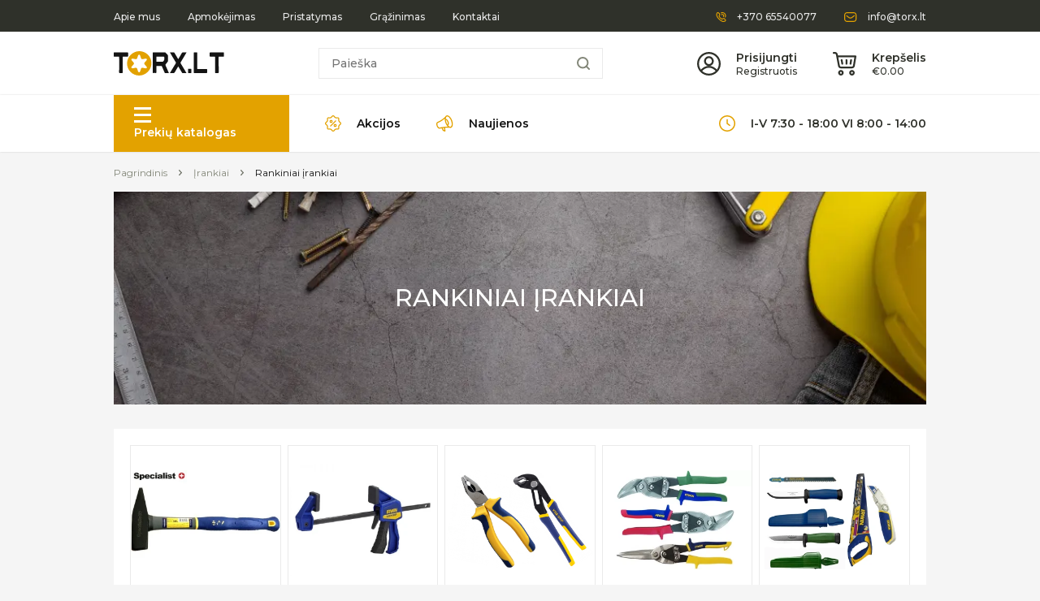

--- FILE ---
content_type: text/html; charset=UTF-8
request_url: https://torx.lt/kategorija/irankiai/mechaniniai-irankiai/?product-page=4
body_size: 13612
content:
<!DOCTYPE html>
<html lang="lt">
<head>
            <meta charset="UTF-8">
    <meta http-equiv="X-UA-Compatible" content="IE=edge">
    <meta name="viewport" content="width=device-width, initial-scale=1.0, maximum-scale=1.0, user-scalable=0">
    <link rel="stylesheet" href="https://torx.lt/build/assets/styles-318d7d4a.css">
    <link rel="preconnect" href="https://fonts.googleapis.com">
    <link rel="preconnect" href="https://fonts.gstatic.com" crossorigin>
    <link href="https://fonts.googleapis.com/css2?family=Montserrat:wght@300;400;500;600;700;800&display=swap"
          rel="preload" as="style" onload="this.onload=null;this.rel='stylesheet'">
    <noscript>
        <link
            href="https://fonts.googleapis.com/css2?family=Montserrat:wght@300;400;500;600;700;800&display=swap"
            rel="stylesheet"
            type="text/css"
        />
    </noscript>
        <link rel="stylesheet" type="text/css" href="//cdn.jsdelivr.net/npm/slick-carousel@1.8.1/slick/slick.css" />
    <link rel="stylesheet" href="https://cdn.jsdelivr.net/npm/@fancyapps/ui@5.0/dist/fancybox/fancybox.css" />
    <link rel="stylesheet" href="https://torx.lt/assets/styles/hamburgers.css"/>
    <link rel="apple-touch-icon" sizes="180x180" href="https://torx.lt/assets/images/favicon/apple-touch-icon.png">
    <link rel="icon" type="image/png" sizes="32x32" href="https://torx.lt/assets/images/favicon/favicon-32x32.png">
    <link rel="icon" type="image/png" sizes="16x16" href="https://torx.lt/assets/images/favicon/favicon-16x16.png">
    <link rel="mask-icon" href="https://torx.lt/assets/images/favicon/safari-pinned-tab.svg" color="#5bbad5">
    <meta name="msapplication-TileColor" content="#ffffff">
    <meta name="theme-color" content="#ffffff">
    <meta name="csrf-token" content="BvVr8uj9mCsqcSROQH7u68U272GSyYSOnuhIYh99">
            <title>Rankiniai įrankiai - TORX: Tvirtinimo detalės</title>
    <meta property="og:title" content="Rankiniai įrankiai - TORX: Tvirtinimo detalės"/>
                <meta name="description" content="Rankiniai įrankiai yra nepakeičiama kiekvieno meistro ar entuziasto darbo dalis, užtikrinanti tikslumą, efektyvumą ir saugumą atliekant įvairius darbus. Ši kategorija apima platų asortimentą aukštos kokybės produktų, skirtų skirtingiems darbams – nuo medžio apdirbimo iki metalo ar plastiko apdorojimo. Pasirinkę tinkamus rankinius įrankius, galėsite dirbti sklandžiai ir pasiekti profesionalių rezultatų.">
        <meta property="og:description" content="Rankiniai įrankiai yra nepakeičiama kiekvieno meistro ar entuziasto darbo dalis, užtikrinanti tikslumą, efektyvumą ir saugumą atliekant įvairius darbus. Ši kategorija apima platų asortimentą aukštos kokybės produktų, skirtų skirtingiems darbams – nuo medžio apdirbimo iki metalo ar plastiko apdorojimo. Pasirinkę tinkamus rankinius įrankius, galėsite dirbti sklandžiai ir pasiekti profesionalių rezultatų."/>
        <meta property="og:url" content="https://torx.lt/kategorija/irankiai/mechaniniai-irankiai"/>
    <meta property="og:type" content="website"/>
    <meta property="og:site_name" content="torx.lt"/>
            <meta property="og:image" content="https://torx.lt/storage"/>
        <script defer src="https://cdnjs.cloudflare.com/ajax/libs/jquery/3.6.0/jquery.min.js"></script>
    <script defer
            src="https://cdnjs.cloudflare.com/ajax/libs/jquery.nicescroll/3.7.6/jquery.nicescroll.min.js"></script>
    <script>
        !function(f,b,e,v,n,t,s)
        {if(f.fbq)return;n=f.fbq=function(){n.callMethod?
            n.callMethod.apply(n,arguments):n.queue.push(arguments)};
            if(!f._fbq)f._fbq=n;n.push=n;n.loaded=!0;n.version='2.0';
            n.queue=[];t=b.createElement(e);t.async=!0;
            t.src=v;s=b.getElementsByTagName(e)[0];
            s.parentNode.insertBefore(t,s)}(window, document,'script',
            'https://connect.facebook.net/en_US/fbevents.js');
        fbq('init', '772265523457242');
        fbq('track', 'PageView');
    </script>
    
        <script defer type="text/javascript" src="//cdn.jsdelivr.net/npm/slick-carousel@1.8.1/slick/slick.js"></script>
    <script defer src="https://cdn.jsdelivr.net/npm/@fancyapps/ui@5.0/dist/fancybox/fancybox.umd.js"></script>

    <script defer src="https://torx.lt/build/assets/index-a75f3cae.js"></script>
            <script id="Cookiebot" src="https://consent.cookiebot.com/uc.js" data-cbid="db389692-a90a-4289-b29f-4f74c91dc536"
            data-blockingmode="auto" type="text/javascript"></script>
</head>
<body class="">
<template id="gtm-scripts">
    <script>(function (w, d, s, l, i) {
            w[l] = w[l] || [];
            w[l].push({
                'gtm.start':
                    new Date().getTime(), event: 'gtm.js'
            });
            var f = d.getElementsByTagName(s)[0],
                j = d.createElement(s), dl = l != 'dataLayer' ? '&l=' + l : '';
            j.async = true;
            j.src =
                'https://www.googletagmanager.com/gtm.js?id=' + i + dl;
            f.parentNode.insertBefore(j, f);
        })(window, document, 'script', 'dataLayer', 'GTM-MZXKVQR');</script>
    <noscript>
        <iframe src="https://www.googletagmanager.com/ns.html?id=GTM-MZXKVQR" height="0" width="0"
                style="display:none;visibility:hidden"></iframe>
    </noscript>
</template>
<noscript>
    <img height="1" width="1" style="display:none"
         src="https://www.facebook.com/tr?id=772265523457242&ev=PageView&noscript=1"/>
</noscript>
<nav class="section-nav test">
        <div class="section-nav__upper">
        <div class="wrapper">
                                    <div class="left-side">
                <ul>
                                        <li>
                        <a href="/apie-mus" target="_self">Apie mus</a>
                    </li>
                                        <li>
                        <a href="/apmokejimas" target="_self">Apmokėjimas</a>
                    </li>
                                        <li>
                        <a href="/pristatymas" target="_self">Pristatymas</a>
                    </li>
                                        <li>
                        <a href="/grazinimas" target="_self">Grąžinimas</a>
                    </li>
                                        <li>
                        <a href="/kontaktai" target="_self">Kontaktai</a>
                    </li>
                                    </ul>
            </div>
            
                                    <div class="right-side">
                <ul>
                                        <li>
                        <img src="https://torx.lt/assets/images/phone-yellow.svg" />
                        <a href="tel:+370 65540077">+370 65540077</a>
                    </li>
                                                            <li>
                        <img src="https://torx.lt/assets/images/mail-yellow.svg" />
                        <a href="/cdn-cgi/l/email-protection#325b5c545d72465d404a1c5e46"><span class="__cf_email__" data-cfemail="0861666e67487c677a7026647c">[email&#160;protected]</span></a>
                    </li>
                                    </ul>
            </div>
                    </div>
    </div>
    <div class="wrapper">
        <div class="section-nav__main">
            <div class="left-side">
                <a href="/">
                    <img src="https://torx.lt/assets/images/companylogo.svg" />
                </a>
            </div>
            <form class="middle search-shop" action="/" method="GET" data-action="https://torx.lt/header_product_search" id="header-search-form">
                <input class="search main-search" type="search" name="s" placeholder="Paieška" />
                <div class="loader"></div>
                <button type="button" class="search-button">
                    <img class="search-icon" src="https://torx.lt/assets/images/search.svg" />
                </button>
                <button type="button" class="delete-search">
                    <img  src="https://torx.lt/assets/images/delete-search.svg" />
                </button>
                <div class="search-results">
                </div>
            </form>
            <div class="right-side">
                <div class="inline-block show-login ">
                                        <img src="https://torx.lt/assets/images/user.svg" />
                    <div class="text">
                        <a class="first-text" href="https://torx.lt/prisijungimas">Prisijungti</a>
                        <a class="second-text" href="https://torx.lt/registracija">Registruotis</a>
                    </div>
                                    </div>
                <a href="#" class="inline-block margin-left">
                    <img src="https://torx.lt/assets/images/cart.svg" />
                    <div class="text">
                        <div class="first-text">Krepšelis</div>
                        <div class="second-text">€<span class="cart-totals-js">0.00</span></div>
                    </div>
                </a>
                <a href="tel:+370 65540077" class="responsive-contact margin-auto">
                    <img src="https://torx.lt/assets/images/phone-yellow.svg" />
                </a>
                <a href="/cdn-cgi/l/email-protection#01686f676e41756e73792f6d75" class="responsive-contact">
                    <img src="https://torx.lt/assets/images/mail-yellow.svg" />
                </a>
            </div>
        </div>
    </div>
    <div class="section-nav__bottom">
        <div class="wrapper">
            <div class="left-side">
                <div class="inline-block catalog">
                    <button class="hamburger hamburger--elastic" type="button">
                            <span class="hamburger-box">
                                <span class="hamburger-inner"></span>
                            </span>
                    </button>
                    <div>Prekių katalogas</div>
                </div>
                <div class="responsive-search">
                    <form class="mobile-search search-shop" action="/" method="GET" data-action="https://torx.lt/header_product_search" id="header-search-form">
                        <div class="loader"></div>
                        <input class="search default-input main-search" type="search" placeholder="Paieška" name="s"/>
                        <button type="submit" class="search-button">
                            <img class="search-icon" src="https://torx.lt/assets/images/search.svg" />
                        </button>
                        <button type="button" class="delete-search">
                            <img  src="https://torx.lt/assets/images/delete-search.svg" />
                        </button>
                        <div class="search-results">
                        </div>
                    </form>
                </div>
                <div class="responsive-cart">
                    <img src="https://torx.lt/assets/images/cart.svg" />
                </div>
                <a href="https://torx.lt/akcijos" class="inline-block link">
                    <img src="https://torx.lt/assets/images/akcijos.svg" />
                    <div>Akcijos</div>
                </a>
                <a href="https://torx.lt/naujienos" class="inline-block link">
                    <img src="https://torx.lt/assets/images/megaphone.svg" />
                    <div>Naujienos</div>
                </a>
            </div>

                        <div class="right-side">
                <img src="https://torx.lt/assets/images/clock.svg" />
                <div>I-V 7:30 - 18:00 VI 8:00 - 14:00</div>
            </div>
                                    <div class="section-nav-login">
                <div class="smaller-wrapper">
                    <div class="title">Prisijunkite</div>
                    <form method="POST" action="https://torx.lt/prisijungimas">
                                                <input type="hidden" name="_token" value="BvVr8uj9mCsqcSROQH7u68U272GSyYSOnuhIYh99">
                        <div class="input-container margin-bottom">
                            <img src="https://torx.lt/assets/images/user_(2).svg" />
                            <input class="default-input" type="email" name="email" value="" placeholder="Jūsų el. paštas" />
                        </div>
                        <div class="input-container">
                            <img src="https://torx.lt/assets/images/padlock.svg" />
                            <input class="default-input" type="password" name="password" placeholder="Jūsų slaptažodis" />
                            <button type="button" class="show-password">
                                <img src="https://torx.lt/assets/images/eye_(1).svg" />
                            </button>
                        </div>
                        <button type="submit" class="main-button">Prisijungti</button>
                    </form>
                    <a href="https://torx.lt/priminti-slaptazodi" class="forgot-password">Pamiršote slaptažodį?</a>
                    <span>arba</span>
                    <a href="https://torx.lt/prisijungimas-facebook" class="inline-block">
                        <img src="https://torx.lt/assets/images/Icon_feather-facebook.svg" />
                    </a>
                    <a href="https://torx.lt/prisijungimas-google" class="inline-block google">
                        <img src="https://torx.lt/assets/images/Icon_awesome-google.svg" />
                    </a>
                    <div class="title second-title">Neturite paskyros?</div>
                    <a href="https://torx.lt/registracija" class="default-button">Registruotis</a>
                </div>
            </div>
                        <div class="section-minicart" style="display: none;">
                <div class="global-loader">
                    <span class="loader"></span>
                </div>
                <div class="minicart-content">
                    <div class="scroll-container">
            <div class="empty-cart">Jūsų prekių krepšelis tuščias</div>
    </div>
<div class="totals">
    <div class="text">
        <div>Bendra suma:</div>
        <div>€<span class="cart-totals-js">0.00</span></div>
    </div>
    <button type="button" class="cart-continue button">
        <div>Tęsti prekių paiešką</div>
    </button>
    <a href="https://torx.lt/krepselis">
        <img src="https://torx.lt/assets/images/lock_(1).svg" />
        <div>Pradėti pirkimą</div>
    </a>
</div>
                </div>
            </div>
        </div>
    </div>
    <div class="section-nav__dropdown">
        <div class="wrapper">
            <div class="left-side">
                                                                                        <a class="catalog-hover active" href="https://torx.lt/kategorija/tvirtinimo-detales" target="_self" data-attr-id="0">
                                                                    <img src="/storage/K3oJpDHOK8Szsgs5VJLPfYdI2h9ISD2FkOOwu5Ig.svg" />
                                                                <div>Tvirtinimo detalės - elementai</div>
                            </a>
                        
                        <div class="grid display-none" data-attr-id="0n">
                                                                                                <a href="https://torx.lt/kategorija/tvirtinimo-detales/ankeriniai-varztai" target="_self">
                                        Ankeriai - inkariniai varžtai
                                    </a>
                                                                                                                                <a href="https://torx.lt/kategorija/tvirtinimo-detales/baldu-tvirtinimas" target="_self">
                                        Baldų tvirtinimo detalės
                                    </a>
                                                                                                                                <a href="https://torx.lt/kategorija/tvirtinimo-detales/profiliai-ir-ju-tvirtinimai" target="_self">
                                        Gipso profiliai
                                    </a>
                                                                                                                                <a href="https://torx.lt/kategorija/tvirtinimo-detales/kaisciai-ivairiems-tvirtinimams" target="_self">
                                        Kaiščiai
                                    </a>
                                                                                                                                <a href="https://torx.lt/kategorija/tvirtinimo-detales/kniedes" target="_self">
                                        Kniedės
                                    </a>
                                                                                                                                <a href="https://torx.lt/kategorija/tvirtinimo-detales/langu-ir-duru-tvirtinimas" target="_self">
                                        Langų ir durų tvirtinimas
                                    </a>
                                                                                                                                <a href="https://torx.lt/kategorija/tvirtinimo-detales/laikikliai" target="_self">
                                        Laikikliai
                                    </a>
                                                                                                                                <a href="https://torx.lt/kategorija/tvirtinimo-detales/medsraigciai" target="_self">
                                        Medsraigčiai
                                    </a>
                                                                                                                                <a href="https://torx.lt/kategorija/tvirtinimo-detales/mediniu-konstrukciju-tvirtinimas" target="_self">
                                        Medinių konstrukcijų tvirtinimas
                                    </a>
                                                                                                                                <a href="https://torx.lt/kategorija/tvirtinimo-detales/savisriegiai" target="_self">
                                        Savisriegiai
                                    </a>
                                                                                                                                <a href="https://torx.lt/kategorija/tvirtinimo-detales/saules-kolektoriu-tvirtinimai" target="_self">
                                        Saulės kolektorių tvirtinimai
                                    </a>
                                                                                                                                <a href="https://torx.lt/kategorija/tvirtinimo-detales/apsiltinimo-tvirtinimai" target="_self">
                                        Smeigės polistirolui
                                    </a>
                                                                                                                                <a href="https://torx.lt/kategorija/tvirtinimo-detales/sraigtiniai-poliai-isukami-greztiniai" target="_self">
                                        Sraigtiniai poliai
                                    </a>
                                                                                                                                <a href="https://torx.lt/kategorija/tvirtinimo-detales/trosai-grandines-ir-ju-tvirtinimai" target="_self">
                                        Trosai, grandinės ir jų tvirtinimai
                                    </a>
                                                                                                                                <a href="https://torx.lt/kategorija/tvirtinimo-detales/varztai-metriniu-sriegiu" target="_self">
                                        Varžtai metriniu sriegiu
                                    </a>
                                                                                                                                <a href="https://torx.lt/kategorija/tvirtinimo-detales/verzles-poverzles" target="_self">
                                        Veržlės, poveržlės
                                    </a>
                                                                                                                                <a href="https://torx.lt/kategorija/tvirtinimo-detales/virves" target="_self">
                                        Virvės
                                    </a>
                                                                                                                                <a href="https://torx.lt/kategorija/tvirtinimo-detales/vinys" target="_self">
                                        Vinys
                                    </a>
                                                                                    </div>
                                                                        <a class="catalog-hover " href="https://torx.lt/kategorija/statybines-medziagos" target="_self" data-attr-id="1">
                                                                    <img src="/storage/x3neZaHhGpm1pVxDA9vPjSctzY2eLhOP5lL0uZTr.svg" />
                                                                <div>Statybinės medžiagos</div>
                            </a>
                        
                        <div class="grid display-none" data-attr-id="1n">
                                                                                                <a href="https://torx.lt/kategorija/statybines-medziagos/montavimo-putos" target="_self">
                                        Montavimo putos, klijai
                                    </a>
                                                                                                                                <a href="https://torx.lt/kategorija/statybines-medziagos/silikonai-hermetikai" target="_self">
                                        Silikonai, hermetikai
                                    </a>
                                                                                                                                <a href="https://torx.lt/kategorija/statybines-medziagos/ankerine-mase" target="_self">
                                        Ankerinė masė
                                    </a>
                                                                                                                                <a href="https://torx.lt/kategorija/statybines-medziagos/statybine-chemija" target="_self">
                                        Statybinė chemija
                                    </a>
                                                                                                                                <a href="https://torx.lt/kategorija/statybines-medziagos/izoliacines-medziagos" target="_self">
                                        Izoliacinės medžiagos
                                    </a>
                                                                                                                                <a href="https://torx.lt/kategorija/statybines-medziagos/palanges" target="_self">
                                        Palangės
                                    </a>
                                                                                                                                <a href="https://torx.lt/kategorija/statybines-medziagos/lauko-terasos-irengimas" target="_self">
                                        Lauko terasos įrengimas
                                    </a>
                                                                                                                                <a href="https://torx.lt/kategorija/statybines-medziagos/vive-texcellence" target="_self">
                                        Tekstilės kompozitas
                                    </a>
                                                                                                                                <a href="https://torx.lt/kategorija/statybines-medziagos/armaturos-tvirtinimas" target="_self">
                                        Armatūros tvirtinimas
                                    </a>
                                                                                                                                <a href="https://torx.lt/kategorija/statybines-medziagos/InoWood" target="_self">
                                        InoWood
                                    </a>
                                                                                                                                <a href="https://torx.lt/kategorija/statybines-medziagos/termoprofiliai-langams" target="_self">
                                        Langų montavimo profiliai (termoprofiliai)
                                    </a>
                                                                                    </div>
                                                                        <a class="catalog-hover " href="https://torx.lt/kategorija/irankiai" target="_self" data-attr-id="2">
                                                                    <img src="/storage/VX3cGqqDrUhb0Fpk1616arTeoyBCrSmtKJ6o7lOG.svg" />
                                                                <div>Įrankiai</div>
                            </a>
                        
                        <div class="grid display-none" data-attr-id="2n">
                                                                                                <a href="https://torx.lt/kategorija/irankiai/pjovimo-slifavimo-priedai" target="_self">
                                        Pjovimo, šlifavimo priedai
                                    </a>
                                                                                                                                <a href="https://torx.lt/kategorija/irankiai/dazymo-irankiai" target="_self">
                                        Dažymo, tinkavimo, glaistymo įrankiai
                                    </a>
                                                                                                                                <a href="https://torx.lt/kategorija/irankiai/elektriniai-irankiai-ir-ju-priedai" target="_self">
                                        Elektriniai įrankiai ir jų priedai
                                    </a>
                                                                                                                                <a href="https://torx.lt/kategorija/irankiai/irankiu-dezes" target="_self">
                                        Įrankių dėžės, krepšiai, darbastaliai
                                    </a>
                                                                                                                                <a href="https://torx.lt/kategorija/irankiai/elektros-instaliacija" target="_self">
                                        Elektros instaliacija
                                    </a>
                                                                                                                                <a href="https://torx.lt/kategorija/irankiai/pistoletai" target="_self">
                                        Pistoletai
                                    </a>
                                                                                                                                <a href="https://torx.lt/kategorija/irankiai/matavimo-prietaisai" target="_self">
                                        Matavimo prietaisai
                                    </a>
                                                                                                                                <a href="https://torx.lt/kategorija/irankiai/sukimo-irankiai" target="_self">
                                        Sukimo, veržimo įrankiai
                                    </a>
                                                                                                                                <a href="https://torx.lt/kategorija/irankiai/sodo-darzo-irankiai" target="_self">
                                        Sodo, daržo įrankiai
                                    </a>
                                                                                                                                <a href="https://torx.lt/kategorija/irankiai/zymekliai" target="_self">
                                        Žymėjimo įrankiai
                                    </a>
                                                                                                                                <a href="https://torx.lt/kategorija/irankiai/juostos-pakavimo-medziagos" target="_self">
                                        Lipni juosta
                                    </a>
                                                                                                                                <a href="https://torx.lt/kategorija/irankiai/mechaniniai-irankiai" target="_self">
                                        Rankiniai įrankiai
                                    </a>
                                                                                                                                <a href="https://torx.lt/kategorija/irankiai/graztai-sriegikliai-karunos" target="_self">
                                        Grąžtai, sriegikliai, karūnos
                                    </a>
                                                                                                                                <a href="https://torx.lt/kategorija/irankiai/pjovimo-slifavimo-priedai" target="_self">
                                        Pjovimo, šlifavimo priedai
                                    </a>
                                                                                                                                <a href="https://torx.lt/kategorija/irankiai/suvirinimo-medziagos" target="_self">
                                        Suvirinimo medžiagos
                                    </a>
                                                                                    </div>
                                                                        <a class="catalog-hover " href="/kategorija/darbo-sauga" target="_self" data-attr-id="3">
                                                                                                    <img src="/storage/Fme1LeQ828sO6MNbzJa8rFLriNPUR7OaYUElyVVe.svg" />
                                                                <div>Darbo saugos priemonės</div>
                            </a>
                        
                        <div class="grid display-none" data-attr-id="3n">
                                                                                                <a href="https://torx.lt/kategorija/darbo-sauga/akiu-ir-veido-apsauga" target="_self">
                                        Akių ir veido apsauga
                                    </a>
                                                                                                                                <a href="https://torx.lt/kategorija/darbo-sauga/respiratoriai" target="_self">
                                        Respiratoriai
                                    </a>
                                                                                                                                <a href="https://torx.lt/kategorija/darbo-sauga/vaistineles" target="_self">
                                        Vaistinėlės automobiliams
                                    </a>
                                                                                                                                <a href="https://torx.lt/kategorija/darbo-sauga/sviestuvai-lempos-prozektoriai" target="_self">
                                        Šviestuvai, lempos, prožektoriai
                                    </a>
                                                                                                                                <a href="https://torx.lt/kategorija/darbo-sauga/kelenu-apsauga" target="_self">
                                        Kelėnų apsauga
                                    </a>
                                                                                                                                <a href="https://torx.lt/kategorija/darbo-sauga/darbo-pirstines" target="_self">
                                        Darbo pirštinės
                                    </a>
                                                                                                                                <a href="https://torx.lt/kategorija/darbo-sauga/darbo-apranga" target="_self">
                                        Darbo apranga
                                    </a>
                                                                                                                                <a href="https://torx.lt/kategorija/darbo-sauga/galvos-ir-klausos-apsauga" target="_self">
                                        Galvos ir klausos apsauga
                                    </a>
                                                                                    </div>
                                                </div>
            <div class="right-side">
                <div class="grid">
                                            <a href="" target="_self">
                            Ankeriai - inkariniai varžtai
                        </a>
                                            <a href="" target="_self">
                            Baldų tvirtinimo detalės
                        </a>
                                            <a href="" target="_self">
                            Gipso profiliai
                        </a>
                                            <a href="" target="_self">
                            Kaiščiai
                        </a>
                                            <a href="" target="_self">
                            Kniedės
                        </a>
                                            <a href="" target="_self">
                            Langų ir durų tvirtinimas
                        </a>
                                            <a href="" target="_self">
                            Laikikliai
                        </a>
                                            <a href="" target="_self">
                            Medsraigčiai
                        </a>
                                            <a href="" target="_self">
                            Medinių konstrukcijų tvirtinimas
                        </a>
                                            <a href="" target="_self">
                            Savisriegiai
                        </a>
                                            <a href="" target="_self">
                            Saulės kolektorių tvirtinimai
                        </a>
                                            <a href="" target="_self">
                            Smeigės polistirolui
                        </a>
                                            <a href="" target="_self">
                            Sraigtiniai poliai
                        </a>
                                            <a href="" target="_self">
                            Trosai, grandinės ir jų tvirtinimai
                        </a>
                                            <a href="" target="_self">
                            Varžtai metriniu sriegiu
                        </a>
                                            <a href="" target="_self">
                            Veržlės, poveržlės
                        </a>
                                            <a href="" target="_self">
                            Virvės
                        </a>
                                            <a href="" target="_self">
                            Vinys
                        </a>
                                    </div>
            </div>
        </div>
        <div class="responsive-dropdown">
            <div class="overflow-y">
                <div class="products-catalog main-catalog">
                    <div class="catalog-items">
                        <img class="logo" src="https://torx.lt/assets/images/hamburger.svg" />
                        <div>Prekių katalogas</div>
                    </div>
                    <img class="arrow" src="https://torx.lt/assets/images/Icon_awesome-angle-right.svg" />
                </div>
                <div class="displayed-on-click">
                                                                        <div class="single-product-category">
                                                                    <div class="products-catalog product-links">
                                        <div class="catalog-items">
                                            <a class="product-link" href="https://torx.lt/kategorija/tvirtinimo-detales">
                                                                                                    <img src="/storage/K3oJpDHOK8Szsgs5VJLPfYdI2h9ISD2FkOOwu5Ig.svg" class="logo" />
                                                                                                Tvirtinimo detalės - elementai
                                            </a>
                                        </div>
                                                                                    <button type="button" class="dropdown-spreader">
                                                <img class="arrow" src="https://torx.lt/assets/images/Icon_awesome-angle-right.svg" />
                                            </button>
                                                                            </div>
                                                                                                    <ul>
                                                                                    <li>
                                                                                                    <a class="link-flex" class="product-link" href="https://torx.lt/kategorija/tvirtinimo-detales/ankeriniai-varztai" target="_self">
                                                                                                                    <img src="/storage/Ankerių ir inkarinių varžtų kategorijos foto-2.webp" class="logo" />
                                                                                                                Ankeriai - inkariniai varžtai
                                                    </a>
                                                                                            </li>
                                                                                    <li>
                                                                                                    <a class="link-flex" class="product-link" href="https://torx.lt/kategorija/tvirtinimo-detales/baldu-tvirtinimas" target="_self">
                                                                                                                    <img src="/storage/Baldų tvirtinimo detalių kategorijos foto-2.webp" class="logo" />
                                                                                                                Baldų tvirtinimo detalės
                                                    </a>
                                                                                            </li>
                                                                                    <li>
                                                                                                    <a class="link-flex" class="product-link" href="https://torx.lt/kategorija/tvirtinimo-detales/profiliai-ir-ju-tvirtinimai" target="_self">
                                                                                                                    <img src="/storage/Gipso profilių kategorijos foto-2.webp" class="logo" />
                                                                                                                Gipso profiliai
                                                    </a>
                                                                                            </li>
                                                                                    <li>
                                                                                                    <a class="link-flex" class="product-link" href="https://torx.lt/kategorija/tvirtinimo-detales/kaisciai-ivairiems-tvirtinimams" target="_self">
                                                                                                                    <img src="/storage/Kaiščių kategorijos foto-2.webp" class="logo" />
                                                                                                                Kaiščiai
                                                    </a>
                                                                                            </li>
                                                                                    <li>
                                                                                                    <a class="link-flex" class="product-link" href="https://torx.lt/kategorija/tvirtinimo-detales/kniedes" target="_self">
                                                                                                                    <img src="/storage/cuJatj1A6r44K1jc5gtrkKejVJRblIoJFknMv2qi.webp" class="logo" />
                                                                                                                Kniedės
                                                    </a>
                                                                                            </li>
                                                                                    <li>
                                                                                                    <a class="link-flex" class="product-link" href="https://torx.lt/kategorija/tvirtinimo-detales/langu-ir-duru-tvirtinimas" target="_self">
                                                                                                                    <img src="/storage/Langų ir durų tvirtinimų kategorijos foto-2.webp" class="logo" />
                                                                                                                Langų ir durų tvirtinimas
                                                    </a>
                                                                                            </li>
                                                                                    <li>
                                                                                                    <a class="link-flex" class="product-link" href="https://torx.lt/kategorija/tvirtinimo-detales/laikikliai" target="_self">
                                                                                                                    <img src="/storage/Laikiklių kategorijos foto-2.webp" class="logo" />
                                                                                                                Laikikliai
                                                    </a>
                                                                                            </li>
                                                                                    <li>
                                                                                                    <a class="link-flex" class="product-link" href="https://torx.lt/kategorija/tvirtinimo-detales/medsraigciai" target="_self">
                                                                                                                    <img src="/storage/Medsraigčių kategorijos foto-2.webp" class="logo" />
                                                                                                                Medsraigčiai
                                                    </a>
                                                                                            </li>
                                                                                    <li>
                                                                                                    <a class="link-flex" class="product-link" href="https://torx.lt/kategorija/tvirtinimo-detales/mediniu-konstrukciju-tvirtinimas" target="_self">
                                                                                                                    <img src="/storage/Medinių konstrukcijų tvirtinimų kategorijos foto-2.webp" class="logo" />
                                                                                                                Medinių konstrukcijų tvirtinimas
                                                    </a>
                                                                                            </li>
                                                                                    <li>
                                                                                                    <a class="link-flex" class="product-link" href="https://torx.lt/kategorija/tvirtinimo-detales/savisriegiai" target="_self">
                                                                                                                    <img src="/storage/Savisriegių kategorijos foto-2.webp" class="logo" />
                                                                                                                Savisriegiai
                                                    </a>
                                                                                            </li>
                                                                                    <li>
                                                                                                    <a class="link-flex" class="product-link" href="https://torx.lt/kategorija/tvirtinimo-detales/saules-kolektoriu-tvirtinimai" target="_self">
                                                                                                                    <img src="/storage/Saulės kolektorių tvirtinimų kategorijos foto-2.webp" class="logo" />
                                                                                                                Saulės kolektorių tvirtinimai
                                                    </a>
                                                                                            </li>
                                                                                    <li>
                                                                                                    <a class="link-flex" class="product-link" href="https://torx.lt/kategorija/tvirtinimo-detales/apsiltinimo-tvirtinimai" target="_self">
                                                                                                                    <img src="/storage/Smeigių polistiroliui kategorijos foto-2.webp" class="logo" />
                                                                                                                Smeigės polistirolui
                                                    </a>
                                                                                            </li>
                                                                                    <li>
                                                                                                    <a class="link-flex" class="product-link" href="https://torx.lt/kategorija/tvirtinimo-detales/sraigtiniai-poliai-isukami-greztiniai" target="_self">
                                                                                                                    <img src="/storage/sraigtiniai poliai-2.webp" class="logo" />
                                                                                                                Sraigtiniai poliai
                                                    </a>
                                                                                            </li>
                                                                                    <li>
                                                                                                    <a class="link-flex" class="product-link" href="https://torx.lt/kategorija/tvirtinimo-detales/trosai-grandines-ir-ju-tvirtinimai" target="_self">
                                                                                                                    <img src="/storage/Trosų grandinių ir jų tvirtinimų kategorijos foto-2.webp" class="logo" />
                                                                                                                Trosai, grandinės ir jų tvirtinimai
                                                    </a>
                                                                                            </li>
                                                                                    <li>
                                                                                                    <a class="link-flex" class="product-link" href="https://torx.lt/kategorija/tvirtinimo-detales/varztai-metriniu-sriegiu" target="_self">
                                                                                                                    <img src="/storage/Varžtų metrinių sriegių kategorijos foto-2.webp" class="logo" />
                                                                                                                Varžtai metriniu sriegiu
                                                    </a>
                                                                                            </li>
                                                                                    <li>
                                                                                                    <a class="link-flex" class="product-link" href="https://torx.lt/kategorija/tvirtinimo-detales/verzles-poverzles" target="_self">
                                                                                                                    <img src="/storage/Veržlių ir poveržlių kategorijos foto-2.webp" class="logo" />
                                                                                                                Veržlės, poveržlės
                                                    </a>
                                                                                            </li>
                                                                                    <li>
                                                                                                    <a class="link-flex" class="product-link" href="https://torx.lt/kategorija/tvirtinimo-detales/virves" target="_self">
                                                                                                                    <img src="/storage/Virvių kategorijos foto-2.webp" class="logo" />
                                                                                                                Virvės
                                                    </a>
                                                                                            </li>
                                                                                    <li>
                                                                                                    <a class="link-flex" class="product-link" href="https://torx.lt/kategorija/tvirtinimo-detales/vinys" target="_self">
                                                                                                                    <img src="/storage/Vinių kategorijos foto.webp" class="logo" />
                                                                                                                Vinys
                                                    </a>
                                                                                            </li>
                                                                            </ul>
                                                            </div>
                                                    <div class="single-product-category">
                                                                    <div class="products-catalog product-links">
                                        <div class="catalog-items">
                                            <a class="product-link" href="https://torx.lt/kategorija/statybines-medziagos">
                                                                                                    <img src="/storage/x3neZaHhGpm1pVxDA9vPjSctzY2eLhOP5lL0uZTr.svg" class="logo" />
                                                                                                Statybinės medžiagos
                                            </a>
                                        </div>
                                                                                    <button type="button" class="dropdown-spreader">
                                                <img class="arrow" src="https://torx.lt/assets/images/Icon_awesome-angle-right.svg" />
                                            </button>
                                                                            </div>
                                                                                                    <ul>
                                                                                    <li>
                                                                                                    <a class="link-flex" class="product-link" href="https://torx.lt/kategorija/statybines-medziagos/montavimo-putos" target="_self">
                                                                                                                    <img src="/storage/Montavimo putų ir klijų kategorijos foto-2.webp" class="logo" />
                                                                                                                Montavimo putos, klijai
                                                    </a>
                                                                                            </li>
                                                                                    <li>
                                                                                                    <a class="link-flex" class="product-link" href="https://torx.lt/kategorija/statybines-medziagos/silikonai-hermetikai" target="_self">
                                                                                                                    <img src="/storage/Silikono ir hermetikų kategorijos foto-2.webp" class="logo" />
                                                                                                                Silikonai, hermetikai
                                                    </a>
                                                                                            </li>
                                                                                    <li>
                                                                                                    <a class="link-flex" class="product-link" href="https://torx.lt/kategorija/statybines-medziagos/ankerine-mase" target="_self">
                                                                                                                    <img src="/storage/Ankerinės masės kategorijos foto-2.webp" class="logo" />
                                                                                                                Ankerinė masė
                                                    </a>
                                                                                            </li>
                                                                                    <li>
                                                                                                    <a class="link-flex" class="product-link" href="https://torx.lt/kategorija/statybines-medziagos/statybine-chemija" target="_self">
                                                                                                                    <img src="/storage/Statybinės chemijos kategorijos foto.webp" class="logo" />
                                                                                                                Statybinė chemija
                                                    </a>
                                                                                            </li>
                                                                                    <li>
                                                                                                    <a class="link-flex" class="product-link" href="https://torx.lt/kategorija/statybines-medziagos/izoliacines-medziagos" target="_self">
                                                                                                                    <img src="/storage/Izoliacinių medžiagų kategorijos foto-2.webp" class="logo" />
                                                                                                                Izoliacinės medžiagos
                                                    </a>
                                                                                            </li>
                                                                                    <li>
                                                                                                    <a class="link-flex" class="product-link" href="https://torx.lt/kategorija/statybines-medziagos/palanges" target="_self">
                                                                                                                    <img src="/storage/Palangių kategorijos foto-2.webp" class="logo" />
                                                                                                                Palangės
                                                    </a>
                                                                                            </li>
                                                                                    <li>
                                                                                                    <a class="link-flex" class="product-link" href="https://torx.lt/kategorija/statybines-medziagos/lauko-terasos-irengimas" target="_self">
                                                                                                                    <img src="/storage/Lauko terasų įrengimo kategorijos foto-2.webp" class="logo" />
                                                                                                                Lauko terasos įrengimas
                                                    </a>
                                                                                            </li>
                                                                                    <li>
                                                                                                    <a class="link-flex" class="product-link" href="https://torx.lt/kategorija/statybines-medziagos/vive-texcellence" target="_self">
                                                                                                                    <img src="/storage/Tekstilės kompozito kategorijos foto.webp" class="logo" />
                                                                                                                Tekstilės kompozitas
                                                    </a>
                                                                                            </li>
                                                                                    <li>
                                                                                                    <a class="link-flex" class="product-link" href="https://torx.lt/kategorija/statybines-medziagos/armaturos-tvirtinimas" target="_self">
                                                                                                                    <span class="logo"></span>
                                                                                                                Armatūros tvirtinimas
                                                    </a>
                                                                                            </li>
                                                                                    <li>
                                                                                                    <a class="link-flex" class="product-link" href="https://torx.lt/kategorija/statybines-medziagos/InoWood" target="_self">
                                                                                                                    <span class="logo"></span>
                                                                                                                InoWood
                                                    </a>
                                                                                            </li>
                                                                                    <li>
                                                                                                    <a class="link-flex" class="product-link" href="https://torx.lt/kategorija/statybines-medziagos/termoprofiliai-langams" target="_self">
                                                                                                                    <img src="/storage/termoprofilis1-2.webp" class="logo" />
                                                                                                                Langų montavimo profiliai (termoprofiliai)
                                                    </a>
                                                                                            </li>
                                                                            </ul>
                                                            </div>
                                                    <div class="single-product-category">
                                                                    <div class="products-catalog product-links">
                                        <div class="catalog-items">
                                            <a class="product-link" href="https://torx.lt/kategorija/irankiai">
                                                                                                    <img src="/storage/VX3cGqqDrUhb0Fpk1616arTeoyBCrSmtKJ6o7lOG.svg" class="logo" />
                                                                                                Įrankiai
                                            </a>
                                        </div>
                                                                                    <button type="button" class="dropdown-spreader">
                                                <img class="arrow" src="https://torx.lt/assets/images/Icon_awesome-angle-right.svg" />
                                            </button>
                                                                            </div>
                                                                                                    <ul>
                                                                                    <li>
                                                                                                    <a class="link-flex" class="product-link" href="https://torx.lt/kategorija/irankiai/pjovimo-slifavimo-priedai" target="_self">
                                                                                                                    <img src="/storage/Pjovimo ir šlifavimo priedų kategorijos foto-2.webp" class="logo" />
                                                                                                                Pjovimo, šlifavimo priedai
                                                    </a>
                                                                                            </li>
                                                                                    <li>
                                                                                                    <a class="link-flex" class="product-link" href="https://torx.lt/kategorija/irankiai/dazymo-irankiai" target="_self">
                                                                                                                    <img src="/storage/9EuQ3jERQSb5nYD17hEwDP5yfrn5Q8YjckorFB8K.webp" class="logo" />
                                                                                                                Dažymo, tinkavimo, glaistymo įrankiai
                                                    </a>
                                                                                            </li>
                                                                                    <li>
                                                                                                    <a class="link-flex" class="product-link" href="https://torx.lt/kategorija/irankiai/elektriniai-irankiai-ir-ju-priedai" target="_self">
                                                                                                                    <img src="/storage/Elektrinių įrankių ir jų priedų kategorijos foto-2.webp" class="logo" />
                                                                                                                Elektriniai įrankiai ir jų priedai
                                                    </a>
                                                                                            </li>
                                                                                    <li>
                                                                                                    <a class="link-flex" class="product-link" href="https://torx.lt/kategorija/irankiai/irankiu-dezes" target="_self">
                                                                                                                    <img src="/storage/Įrankių dėžių kategorijos foto-2.webp" class="logo" />
                                                                                                                Įrankių dėžės, krepšiai, darbastaliai
                                                    </a>
                                                                                            </li>
                                                                                    <li>
                                                                                                    <a class="link-flex" class="product-link" href="https://torx.lt/kategorija/irankiai/elektros-instaliacija" target="_self">
                                                                                                                    <img src="/storage/IsEUHiZI12EC5Gv5V5SIUYdJIRYxmCvUvi7hVlVC.webp" class="logo" />
                                                                                                                Elektros instaliacija
                                                    </a>
                                                                                            </li>
                                                                                    <li>
                                                                                                    <a class="link-flex" class="product-link" href="https://torx.lt/kategorija/irankiai/pistoletai" target="_self">
                                                                                                                    <img src="/storage/Pistoletų kategorijos foto-2.webp" class="logo" />
                                                                                                                Pistoletai
                                                    </a>
                                                                                            </li>
                                                                                    <li>
                                                                                                    <a class="link-flex" class="product-link" href="https://torx.lt/kategorija/irankiai/matavimo-prietaisai" target="_self">
                                                                                                                    <img src="/storage/Matavimo prietaisų kategorijos foto-2.webp" class="logo" />
                                                                                                                Matavimo prietaisai
                                                    </a>
                                                                                            </li>
                                                                                    <li>
                                                                                                    <a class="link-flex" class="product-link" href="https://torx.lt/kategorija/irankiai/sukimo-irankiai" target="_self">
                                                                                                                    <img src="/storage/Sukimo ir veržimo įrankių kategorijos foto-2.webp" class="logo" />
                                                                                                                Sukimo, veržimo įrankiai
                                                    </a>
                                                                                            </li>
                                                                                    <li>
                                                                                                    <a class="link-flex" class="product-link" href="https://torx.lt/kategorija/irankiai/sodo-darzo-irankiai" target="_self">
                                                                                                                    <img src="/storage/Sodo ir daržo įrankių kategorijos foto-2.webp" class="logo" />
                                                                                                                Sodo, daržo įrankiai
                                                    </a>
                                                                                            </li>
                                                                                    <li>
                                                                                                    <a class="link-flex" class="product-link" href="https://torx.lt/kategorija/irankiai/zymekliai" target="_self">
                                                                                                                    <img src="/storage/Žymeklių kategorijos foto-2.webp" class="logo" />
                                                                                                                Žymėjimo įrankiai
                                                    </a>
                                                                                            </li>
                                                                                    <li>
                                                                                                    <a class="link-flex" class="product-link" href="https://torx.lt/kategorija/irankiai/juostos-pakavimo-medziagos" target="_self">
                                                                                                                    <img src="/storage/Juostų ir pakavimo medžiagų kategorijos foto-2.webp" class="logo" />
                                                                                                                Lipni juosta
                                                    </a>
                                                                                            </li>
                                                                                    <li>
                                                                                                    <a class="link-flex" class="product-link" href="https://torx.lt/kategorija/irankiai/mechaniniai-irankiai" target="_self">
                                                                                                                    <img src="/storage/Rankinių įrankių kategorijos foto-2.webp" class="logo" />
                                                                                                                Rankiniai įrankiai
                                                    </a>
                                                                                            </li>
                                                                                    <li>
                                                                                                    <a class="link-flex" class="product-link" href="https://torx.lt/kategorija/irankiai/graztai-sriegikliai-karunos" target="_self">
                                                                                                                    <img src="/storage/Grąžtų sriegiklių ir karūnų kategorijos foto-2.webp" class="logo" />
                                                                                                                Grąžtai, sriegikliai, karūnos
                                                    </a>
                                                                                            </li>
                                                                                    <li>
                                                                                                    <a class="link-flex" class="product-link" href="https://torx.lt/kategorija/irankiai/pjovimo-slifavimo-priedai" target="_self">
                                                                                                                    <img src="/storage/Pjovimo ir šlifavimo priedų kategorijos foto-2.webp" class="logo" />
                                                                                                                Pjovimo, šlifavimo priedai
                                                    </a>
                                                                                            </li>
                                                                                    <li>
                                                                                                    <a class="link-flex" class="product-link" href="https://torx.lt/kategorija/irankiai/suvirinimo-medziagos" target="_self">
                                                                                                                    <img src="/storage/Suvirinimo medžiagų kategorijos foto-2.webp" class="logo" />
                                                                                                                Suvirinimo medžiagos
                                                    </a>
                                                                                            </li>
                                                                            </ul>
                                                            </div>
                                                    <div class="single-product-category">
                                                                                                        <div class="products-catalog product-links">
                                        <div class="catalog-items">
                                            <a class="product-link" href="/kategorija/darbo-sauga">
                                                                                                    <img src="/storage/Fme1LeQ828sO6MNbzJa8rFLriNPUR7OaYUElyVVe.svg" class="logo" />
                                                                                                Darbo saugos priemonės
                                            </a>
                                        </div>
                                                                                    <button type="button" class="dropdown-spreader">
                                                <img class="arrow" src="https://torx.lt/assets/images/Icon_awesome-angle-right.svg" />
                                            </button>
                                                                            </div>
                                                                                                    <ul>
                                                                                    <li>
                                                                                                    <a class="link-flex" class="product-link" href="https://torx.lt/kategorija/darbo-sauga/akiu-ir-veido-apsauga" target="_self">
                                                                                                                    <img src="/storage/Akių ir veido apsaugos kategorijos foto-2.webp" class="logo" />
                                                                                                                Akių ir veido apsauga
                                                    </a>
                                                                                            </li>
                                                                                    <li>
                                                                                                    <a class="link-flex" class="product-link" href="https://torx.lt/kategorija/darbo-sauga/respiratoriai" target="_self">
                                                                                                                    <img src="/storage/Respiratorių kategorijos foto-2.webp" class="logo" />
                                                                                                                Respiratoriai
                                                    </a>
                                                                                            </li>
                                                                                    <li>
                                                                                                    <a class="link-flex" class="product-link" href="https://torx.lt/kategorija/darbo-sauga/vaistineles" target="_self">
                                                                                                                    <img src="/storage/Vaistinėlių automobiliams kategorijos foto-2.webp" class="logo" />
                                                                                                                Vaistinėlės automobiliams
                                                    </a>
                                                                                            </li>
                                                                                    <li>
                                                                                                    <a class="link-flex" class="product-link" href="https://torx.lt/kategorija/darbo-sauga/sviestuvai-lempos-prozektoriai" target="_self">
                                                                                                                    <img src="/storage/Šviestuvų lempų ir prožektorių kategorijos foto-2.webp" class="logo" />
                                                                                                                Šviestuvai, lempos, prožektoriai
                                                    </a>
                                                                                            </li>
                                                                                    <li>
                                                                                                    <a class="link-flex" class="product-link" href="https://torx.lt/kategorija/darbo-sauga/kelenu-apsauga" target="_self">
                                                                                                                    <img src="/storage/Kelėnų apsaugos kategorijos foto.webp" class="logo" />
                                                                                                                Kelėnų apsauga
                                                    </a>
                                                                                            </li>
                                                                                    <li>
                                                                                                    <a class="link-flex" class="product-link" href="https://torx.lt/kategorija/darbo-sauga/darbo-pirstines" target="_self">
                                                                                                                    <img src="/storage/Darbo pirštinių kategorijos foto-2.webp" class="logo" />
                                                                                                                Darbo pirštinės
                                                    </a>
                                                                                            </li>
                                                                                    <li>
                                                                                                    <a class="link-flex" class="product-link" href="https://torx.lt/kategorija/darbo-sauga/darbo-apranga" target="_self">
                                                                                                                    <img src="/storage/Darbo aprangos kategorijos foto-2.webp" class="logo" />
                                                                                                                Darbo apranga
                                                    </a>
                                                                                            </li>
                                                                                    <li>
                                                                                                    <a class="link-flex" class="product-link" href="https://torx.lt/kategorija/darbo-sauga/galvos-ir-klausos-apsauga" target="_self">
                                                                                                                    <img src="/storage/Galvos ir klausos apsaugos kategorijos foto-2.webp" class="logo" />
                                                                                                                Galvos ir klausos apsauga
                                                    </a>
                                                                                            </li>
                                                                            </ul>
                                                            </div>
                                                            </div>

                                <ul>
                                        <li>
                        <a href="/apie-mus" target="_self">Apie mus</a>
                    </li>
                                        <li>
                        <a href="/apmokejimas" target="_self">Apmokėjimas</a>
                    </li>
                                        <li>
                        <a href="/pristatymas" target="_self">Pristatymas</a>
                    </li>
                                        <li>
                        <a href="/grazinimas" target="_self">Grąžinimas</a>
                    </li>
                                        <li>
                        <a href="/kontaktai" target="_self">Kontaktai</a>
                    </li>
                                    </ul>
                            </div>
                        <div class="bottom">
                <img src="https://torx.lt/assets/images/clock.svg" />
                <div>I-V 7:30 - 18:00 VI 8:00 - 14:00</div>
            </div>
                    </div>
    </div>
</nav>

<div class="wrapper section-globalcurrent">
    <div class="section-breadcrumbs">
        <a href="/">Pagrindinis</a>
                                    <img src="https://torx.lt/assets/images/arrow-right.svg" />
                <a href="https://torx.lt/kategorija/irankiai">Įrankiai</a>
                            <img src="https://torx.lt/assets/images/arrow-right.svg" />
        <div>Rankiniai įrankiai</div>
    </div>

</div>

<section class="section-kategorijosvidinis1">
    <div class="wrapper">
        <div class="image">
            <img src="https://torx.lt/assets/images/variety-handy-tools-dark-background-labor-day-background-concept.webp" />
            <h1 class="default-header">Rankiniai įrankiai</h1>
        </div>
                                        <div class="grid subcat-grid">
                                    <a href="https://torx.lt/kategorija/irankiai/mechaniniai-irankiai/plaktukai-kujai-kirviai" class="block">
                                    <img
                        src="/storage/plaktukai-specialist-800g_xbig.webp"
                        srcset="/storage/plaktukai-specialist-800g_xbig-300-300.webp 300w, /storage/plaktukai-specialist-800g_xbig-400-400.webp 400w"
                        sizes="(max-width: 700px) 150px, 200px"
                        alt="Plaktukai, kūjai, kirviai"/>
                                    <div>Plaktukai, kūjai, kirviai</div>
            </a>
                                                <a href="https://torx.lt/kategorija/irankiai/mechaniniai-irankiai/spaustuvai" class="block">
                                    <img
                        src="/storage/spaustuvai.webp"
                        srcset="/storage/spaustuvai-300-300.webp 300w, /storage/spaustuvai-400-400.webp 400w"
                        sizes="(max-width: 700px) 150px, 200px"
                        alt="Darbastalio spaustuvai"/>
                                    <div>Darbastalio spaustuvai</div>
            </a>
                                                <a href="https://torx.lt/kategorija/irankiai/mechaniniai-irankiai/reples-gnybtuvai" class="block">
                                    <img
                        src="/storage/replės gnybtuvai.webp"
                        srcset="/storage/replės gnybtuvai-300-300.webp 300w, /storage/replės gnybtuvai-400-400.webp 400w"
                        sizes="(max-width: 700px) 150px, 200px"
                        alt="Replės, gnybtuvai"/>
                                    <div>Replės, gnybtuvai</div>
            </a>
                                                <a href="https://torx.lt/kategorija/irankiai/mechaniniai-irankiai/zirkles" class="block">
                                    <img
                        src="/storage/7LCS7fZ7RSptN6i4udmGnnqtic48StYHbYeF3I8H.webp"
                        srcset="/storage/7LCS7fZ7RSptN6i4udmGnnqtic48StYHbYeF3I8H-300-300.webp 300w, /storage/7LCS7fZ7RSptN6i4udmGnnqtic48StYHbYeF3I8H-400-400.webp 400w"
                        sizes="(max-width: 700px) 150px, 200px"
                        alt="Žirklės"/>
                                    <div>Žirklės</div>
            </a>
                                                <a href="https://torx.lt/kategorija/irankiai/mechaniniai-irankiai/pjuklai-peiliai-siaurapjukliai" class="block">
                                    <img
                        src="/storage/o0ErcXKhsLVjIFX05BkVfaX5ufcmInHYQBJduPFD.webp"
                        srcset="/storage/o0ErcXKhsLVjIFX05BkVfaX5ufcmInHYQBJduPFD-300-300.webp 300w, /storage/o0ErcXKhsLVjIFX05BkVfaX5ufcmInHYQBJduPFD-400-400.webp 400w"
                        sizes="(max-width: 700px) 150px, 200px"
                        alt="Pjūklai, peiliai, siaurapjūkliai"/>
                                    <div>Pjūklai, peiliai, siaurapjūkliai</div>
            </a>
                                                <a href="https://torx.lt/kategorija/irankiai/mechaniniai-irankiai/kaltai" class="block">
                                    <img
                        src="/storage/nr0ay0lgD4NQvvSNaTFhMsF6ihb5lkn3MJNT6dpV.webp"
                        srcset="/storage/nr0ay0lgD4NQvvSNaTFhMsF6ihb5lkn3MJNT6dpV-300-300.webp 300w, /storage/nr0ay0lgD4NQvvSNaTFhMsF6ihb5lkn3MJNT6dpV-400-400.webp 400w"
                        sizes="(max-width: 700px) 150px, 200px"
                        alt="Kaltai"/>
                                    <div>Kaltai</div>
            </a>
                                                <a href="https://torx.lt/kategorija/irankiai/mechaniniai-irankiai/kabiakales-kabes" class="block">
                                    <img
                        src="/storage/mxF8DqKzCbr1cdhv6XDyTfWYvLuXLBX31lel8akz.webp"
                        srcset="/storage/mxF8DqKzCbr1cdhv6XDyTfWYvLuXLBX31lel8akz-300-300.webp 300w, /storage/mxF8DqKzCbr1cdhv6XDyTfWYvLuXLBX31lel8akz-400-400.webp 400w"
                        sizes="(max-width: 700px) 150px, 200px"
                        alt="Kabiakalės, kabės"/>
                                    <div>Kabiakalės, kabės</div>
            </a>
                                                <a href="https://torx.lt/kategorija/irankiai/mechaniniai-irankiai/krovinio-tvirtinimo-dirzai" class="block">
                                    <img
                        src="/storage/ujorKonF1dIPWUsCypZ5ZcfVtvqFD84GIo7jYYSN.webp"
                        srcset="/storage/ujorKonF1dIPWUsCypZ5ZcfVtvqFD84GIo7jYYSN-300-300.webp 300w, /storage/ujorKonF1dIPWUsCypZ5ZcfVtvqFD84GIo7jYYSN-400-400.webp 400w"
                        sizes="(max-width: 700px) 150px, 200px"
                        alt="Krovinio tvirtinimo diržai"/>
                                    <div>Krovinio tvirtinimo diržai</div>
            </a>
                                                <a href="https://torx.lt/kategorija/irankiai/mechaniniai-irankiai/camo-irankiai" class="block">
                                    <img
                        src="/storage/ivSaTslecd0vGVOIEGu0OEM3qihRbRU3lu2LhXHJ.webp"
                        srcset="/storage/ivSaTslecd0vGVOIEGu0OEM3qihRbRU3lu2LhXHJ-300-300.webp 300w, /storage/ivSaTslecd0vGVOIEGu0OEM3qihRbRU3lu2LhXHJ-400-400.webp 400w"
                        sizes="(max-width: 700px) 150px, 200px"
                        alt="CAMO įrankiai"/>
                                    <div>CAMO įrankiai</div>
            </a>
                                                <a href="https://torx.lt/kategorija/irankiai/mechaniniai-irankiai/lauztuvai-vyniatraukiai" class="block">
                                    <img
                        src="/storage/bLGLgzFUjxbMFVfwJc4EaMRlPuMoGXnBAZ9iGVNQ.webp"
                        srcset="/storage/bLGLgzFUjxbMFVfwJc4EaMRlPuMoGXnBAZ9iGVNQ-300-300.webp 300w, /storage/bLGLgzFUjxbMFVfwJc4EaMRlPuMoGXnBAZ9iGVNQ-400-400.webp 400w"
                        sizes="(max-width: 700px) 150px, 200px"
                        alt="Laužtuvai - viniatraukiai"/>
                                    <div>Laužtuvai - viniatraukiai</div>
            </a>
                                                <a href="https://torx.lt/kategorija/irankiai/mechaniniai-irankiai/kniedikliai" class="block">
                                    <img
                        src="/storage/Kniediklis su rankom YT-3609-2.webp"
                        srcset="/storage/Kniediklis su rankom YT-3609-2-300-300.webp 300w, /storage/Kniediklis su rankom YT-3609-2-400-400.webp 400w"
                        sizes="(max-width: 700px) 150px, 200px"
                        alt="Kniedikliai"/>
                                    <div>Kniedikliai</div>
            </a>
                                                <a href="https://torx.lt/kategorija/irankiai/mechaniniai-irankiai/magnetai" class="block">
                                    <img
                        src="/storage/magnetas-profiliams-specialist-fast-install-29-1-003-2.webp"
                        srcset="/storage/magnetas-profiliams-specialist-fast-install-29-1-003-2-300-300.webp 300w, /storage/magnetas-profiliams-specialist-fast-install-29-1-003-2-400-400.webp 400w"
                        sizes="(max-width: 700px) 150px, 200px"
                        alt="Magnetai"/>
                                    <div>Magnetai</div>
            </a>
                                                <a href="https://torx.lt/kategorija/irankiai/mechaniniai-irankiai/vakuuminiai-stiklu-laikikliai" class="block">
                                    <img
                        src="/storage/Vakuuminių stiklo laikiklių kategorija.webp"
                        srcset="/storage/Vakuuminių stiklo laikiklių kategorija-300-300.webp 300w, /storage/Vakuuminių stiklo laikiklių kategorija-400-400.webp 400w"
                        sizes="(max-width: 700px) 150px, 200px"
                        alt="Vakuuminiai stiklų laikikliai"/>
                                    <div>Vakuuminiai stiklų laikikliai</div>
            </a>
                                                <a href="https://torx.lt/kategorija/irankiai/mechaniniai-irankiai/vielos-surisejai" class="block">
                                    <img
                        src="/storage/vielos surisejes.webp"
                        srcset="/storage/vielos surisejes-300-300.webp 300w, /storage/vielos surisejes-400-400.webp 400w"
                        sizes="(max-width: 700px) 150px, 200px"
                        alt="Vielos surišėjai"/>
                                    <div>Vielos surišėjai</div>
            </a>
                                                <a href="https://torx.lt/kategorija/irankiai/mechaniniai-irankiai/plyteliu-dejimo-irankiai" class="block">
                                    <img
                        src="/storage/New Project (5).webp"
                        srcset="/storage/New Project (5)-300-300.webp 300w, /storage/New Project (5)-400-400.webp 400w"
                        sizes="(max-width: 700px) 150px, 200px"
                        alt="Plytelių dėjimo įrankiai"/>
                                    <div>Plytelių dėjimo įrankiai</div>
            </a>
                                                <a href="https://torx.lt/kategorija/irankiai/mechaniniai-irankiai/kliju-pistoletai-ir-priedai" class="block">
                                    <img
                        src="/storage/Klijų pistoletai ir priedai.webp"
                        srcset="/storage/Klijų pistoletai ir priedai-300-300.webp 300w, /storage/Klijų pistoletai ir priedai-400-400.webp 400w"
                        sizes="(max-width: 700px) 150px, 200px"
                        alt="Klijų pistoletai ir priedai"/>
                                    <div>Klijų pistoletai ir priedai</div>
            </a>
                                                                                                                                                        </div>
            </div>
</section>

<section class="section-kategorijosvidinis2">
    <div class="wrapper">
        <h2 class="default-header" style="margin-top: 60px;">Produktai</h2>
        <div class="grid">
                                                <a href="https://torx.lt/produktai/takeris-r3-skabe-nuim-rapid" class="slide component-item">
    <script data-cfasync="false" src="/cdn-cgi/scripts/5c5dd728/cloudflare-static/email-decode.min.js"></script><script>
        fbq('track', 'ViewContent', {
            content_ids: ['275558'],
            content_type: 'product',
            value: '19.50',
            currency: 'EUR'
        });
    </script>
                                                        <img class="main-image"
                 src="https://torx.lt/storage/zy7yUO4IFk3iCepBlWccLOQPe4jXh7.jpg"
                 alt="Takeris R3 skabė nuim. Rapid"/>
        
        <div class="title">Takeris R3 skabė nuim. Rapid</div>
            <div class="price">
                            €19.50  / VNT.                    </div>
            <div class="addtocart">
        <div class="shopping-cart">
            Plačiau
        </div>
                        <div class="margin-bottom">
            <div class="image">
                <img src="https://torx.lt/assets/images/Path_57.svg" />
            </div>
            <div>1-2 darbo dienos</div>
        </div>
        
                <div class="shop-container">
            <div class="image">
                <img src="https://torx.lt/assets/images/Icon_ionic-md-checkmark-circle-outline.svg" />
            </div>
            <div>Yra sandelyje (3 VNT.)</div>
        </div>
            </div>
</a>
                                    <a href="https://torx.lt/produktai/vamzdziu-kirpimo-reples-iki-63-mm-yato" class="slide component-item">
    <script>
        fbq('track', 'ViewContent', {
            content_ids: ['115638'],
            content_type: 'product',
            value: '24.00',
            currency: 'EUR'
        });
    </script>
                                                        <img class="main-image"
                 src="https://torx.lt/storage/yt-22312_2.webp"
                 srcset="https://torx.lt/storage/yt-22312_2-250-250.webp 250w, https://torx.lt/storage/yt-22312_2-200-200.webp 200w"
                 sizes="(max-width: 750px) 100px, 125px"
                 alt="Vamzdžių kirpimo reples iki 63 mm - YATO"/>
        
        <div class="title">Vamzdžių kirpimo reples iki 63 mm - YATO</div>
            <div class="price">
                            €24.00  / VNT.                    </div>
            <div class="addtocart">
        <div class="shopping-cart">
            Plačiau
        </div>
                        <div class="margin-bottom">
            <div class="image">
                <img src="https://torx.lt/assets/images/Path_57.svg" />
            </div>
            <div>1-2 darbo dienos</div>
        </div>
        
                <div class="shop-container">
            <div class="image">
                <img src="https://torx.lt/assets/images/Icon_ionic-md-checkmark-circle-outline.svg" />
            </div>
            <div>Yra sandelyje (5 VNT.)</div>
        </div>
            </div>
</a>
                                    <a href="https://torx.lt/produktai/reples-skardos-skardos-lankstymui-150-x-35mm-210mm-yato" class="slide component-item">
    <script>
        fbq('track', 'ViewContent', {
            content_ids: ['54295'],
            content_type: 'product',
            value: '21.90',
            currency: 'EUR'
        });
    </script>
                                                        <img class="main-image"
                 src="https://torx.lt/storage/YT-5142_2.webp"
                 srcset="https://torx.lt/storage/YT-5142_2-250-250.webp 250w, https://torx.lt/storage/YT-5142_2-200-200.webp 200w"
                 sizes="(max-width: 750px) 100px, 125px"
                 alt="Replės skardos skardos lankstymui 150 x 35mm 210mm YATO"/>
        
        <div class="title">Replės skardos skardos lankstymui 150 x 35mm 210mm YATO</div>
            <div class="price">
                            €21.90  / VNT.                    </div>
            <div class="addtocart">
        <div class="shopping-cart">
            Plačiau
        </div>
                        <div class="margin-bottom">
            <div class="image">
                <img src="https://torx.lt/assets/images/Path_57.svg" />
            </div>
            <div>1-2 darbo dienos</div>
        </div>
        
                <div class="shop-container">
            <div class="image">
                <img src="https://torx.lt/assets/images/Icon_ionic-md-checkmark-circle-outline.svg" />
            </div>
            <div>Yra sandelyje (5 VNT.)</div>
        </div>
            </div>
</a>
                                    <a href="https://torx.lt/produktai/reples-skardos-skardos-lankstymui-80-x-35mm-210mm-yato-2" class="slide component-item">
    <script>
        fbq('track', 'ViewContent', {
            content_ids: ['54293'],
            content_type: 'product',
            value: '18.90',
            currency: 'EUR'
        });
    </script>
                                                        <img class="main-image"
                 src="https://torx.lt/storage/YT-5141.webp"
                 srcset="https://torx.lt/storage/YT-5141-250-250.webp 250w, https://torx.lt/storage/YT-5141-200-200.webp 200w"
                 sizes="(max-width: 750px) 100px, 125px"
                 alt="Replės skardos skardos lankstymui 80 x 35mm 210mm YATO"/>
        
        <div class="title">Replės skardos skardos lankstymui 80 x 35mm 210mm YATO</div>
            <div class="price">
                            €18.90  / VNT.                    </div>
            <div class="addtocart">
        <div class="shopping-cart">
            Plačiau
        </div>
                        <div class="margin-bottom">
            <div class="image">
                <img src="https://torx.lt/assets/images/Path_57.svg" />
            </div>
            <div>1-2 darbo dienos</div>
        </div>
        
                <div class="shop-container">
            <div class="image">
                <img src="https://torx.lt/assets/images/Icon_ionic-md-checkmark-circle-outline.svg" />
            </div>
            <div>Yra sandelyje (10 VNT.)</div>
        </div>
            </div>
</a>
                                    <a href="https://torx.lt/produktai/reples-skardos-skardos-lankstymui-80-x-35mm-210mm-yato" class="slide component-item">
    <script>
        fbq('track', 'ViewContent', {
            content_ids: ['54291'],
            content_type: 'product',
            value: '17.90',
            currency: 'EUR'
        });
    </script>
                                                        <img class="main-image"
                 src="https://torx.lt/storage/YT-5140.webp"
                 srcset="https://torx.lt/storage/YT-5140-250-250.webp 250w, https://torx.lt/storage/YT-5140-200-200.webp 200w"
                 sizes="(max-width: 750px) 100px, 125px"
                 alt="Replės skardos skardos lankstymui 80 x 35mm 210mm YATO"/>
        
        <div class="title">Replės skardos skardos lankstymui 80 x 35mm 210mm YATO</div>
            <div class="price">
                            €17.90  / VNT.                    </div>
            <div class="addtocart">
        <div class="shopping-cart">
            Plačiau
        </div>
                        <div class="margin-bottom">
            <div class="image">
                <img src="https://torx.lt/assets/images/Path_57.svg" />
            </div>
            <div>1-2 darbo dienos</div>
        </div>
        
                <div class="shop-container">
            <div class="image">
                <img src="https://torx.lt/assets/images/Icon_ionic-md-checkmark-circle-outline.svg" />
            </div>
            <div>Yra sandelyje (3 VNT.)</div>
        </div>
            </div>
</a>
                                    <a href="https://torx.lt/produktai/reples-laidu-izol-nuvalymui-160-mm-vorel" class="slide component-item">
    <script>
        fbq('track', 'ViewContent', {
            content_ids: ['47715'],
            content_type: 'product',
            value: '4.59',
            currency: 'EUR'
        });
    </script>
                                                        <img class="main-image"
                 src="https://torx.lt/storage/40056_1.webp"
                 srcset="https://torx.lt/storage/40056_1-250-250.webp 250w, https://torx.lt/storage/40056_1-200-200.webp 200w"
                 sizes="(max-width: 750px) 100px, 125px"
                 alt="Replės laidų izol. nuvalymui 160 mm VOREL"/>
        
        <div class="title">Replės laidų izol. nuvalymui 160 mm VOREL</div>
            <div class="price">
                            €4.59  / VNT.                    </div>
            <div class="addtocart">
        <div class="shopping-cart">
            Plačiau
        </div>
                        <div class="margin-bottom">
            <div class="image">
                <img src="https://torx.lt/assets/images/Path_57.svg" />
            </div>
            <div>1-2 darbo dienos</div>
        </div>
        
                <div class="shop-container">
            <div class="image">
                <img src="https://torx.lt/assets/images/Icon_ionic-md-checkmark-circle-outline.svg" />
            </div>
            <div>Yra sandelyje (2 VNT.)</div>
        </div>
            </div>
</a>
                                    <a href="https://torx.lt/produktai/kryziukai-plytelems-distanciniai" class="slide component-item">
    <script>
        fbq('track', 'ViewContent', {
            content_ids: ['6745'],
            content_type: 'product',
            value: '0.50',
            currency: 'EUR'
        });
    </script>
                                                <img class="main-image"
                 src="https://torx.lt/storage/Kryžiukai-plytelėms-distanciniai.webp"
                 srcset="https://torx.lt/storage/Kryžiukai-plytelėms-distanciniai-250-250.webp 250w, https://torx.lt/storage/Kryžiukai-plytelėms-distanciniai-200-200.webp 200w"
                 sizes="(max-width: 750px) 100px, 125px"
                 alt="Kryžiukai plytelėms distanciniai"/>
        
        <div class="title">Kryžiukai plytelėms distanciniai</div>
            <div class="price">
            0.50€ - 0.70€ / VNT.        </div>
            <div class="addtocart">
        <div class="shopping-cart">
            Plačiau
        </div>
                        <div class="margin-bottom">
            <div class="image">
                <img src="https://torx.lt/assets/images/Path_57.svg" />
            </div>
            <div>1-2 darbo dienos</div>
        </div>
        
            </div>
</a>
                                    <a href="https://torx.lt/produktai/kaltas-medziui-irwin" class="slide component-item">
    <script>
        fbq('track', 'ViewContent', {
            content_ids: ['6836'],
            content_type: 'product',
            value: '12.02',
            currency: 'EUR'
        });
    </script>
                                                <img class="main-image"
                 src="https://torx.lt/storage/Kaltas-Irwin.webp"
                 srcset="https://torx.lt/storage/Kaltas-Irwin-250-250.webp 250w, https://torx.lt/storage/Kaltas-Irwin-200-200.webp 200w"
                 sizes="(max-width: 750px) 100px, 125px"
                 alt="Kaltas medžiui Irwin"/>
        
        <div class="title">Kaltas medžiui Irwin</div>
            <div class="price">
            12.02€ - 20.00€ / VNT.        </div>
            <div class="addtocart">
        <div class="shopping-cart">
            Plačiau
        </div>
                        <div class="margin-bottom">
            <div class="image">
                <img src="https://torx.lt/assets/images/Path_57.svg" />
            </div>
            <div>1-2 darbo dienos</div>
        </div>
        
            </div>
</a>
                                    <a href="https://torx.lt/produktai/rankinis-pjuklas-irwin-880-plus-universalus" class="slide component-item">
    <script>
        fbq('track', 'ViewContent', {
            content_ids: ['6899'],
            content_type: 'product',
            value: '16.80',
            currency: 'EUR'
        });
    </script>
                                                <img class="main-image"
                 src="https://torx.lt/storage/Rankinis-pjūklas-Irwin-880-PLUS-universalus.webp"
                 srcset="https://torx.lt/storage/Rankinis-pjūklas-Irwin-880-PLUS-universalus-250-250.webp 250w, https://torx.lt/storage/Rankinis-pjūklas-Irwin-880-PLUS-universalus-200-200.webp 200w"
                 sizes="(max-width: 750px) 100px, 125px"
                 alt="Rankinis pjūklas Irwin 880 PLUS universalus"/>
        
        <div class="title">Rankinis pjūklas Irwin 880 PLUS universalus</div>
            <div class="price">
            16.80€ - 18.50€ / VNT.        </div>
            <div class="addtocart">
        <div class="shopping-cart">
            Plačiau
        </div>
                        <div class="margin-bottom">
            <div class="image">
                <img src="https://torx.lt/assets/images/Path_57.svg" />
            </div>
            <div>1-2 darbo dienos</div>
        </div>
        
            </div>
</a>
                                    <a href="https://torx.lt/produktai/reples-gnybtuvai-specialist" class="slide component-item">
    <script>
        fbq('track', 'ViewContent', {
            content_ids: ['6925'],
            content_type: 'product',
            value: '9.95',
            currency: 'EUR'
        });
    </script>
                                                        <img class="main-image"
                 src="https://torx.lt/storage/xuMMleW2yGCOA904IYJnxN9WehFyWMGpAF0CLSiO.webp"
                 srcset="https://torx.lt/storage/xuMMleW2yGCOA904IYJnxN9WehFyWMGpAF0CLSiO-250-250.webp 250w, https://torx.lt/storage/xuMMleW2yGCOA904IYJnxN9WehFyWMGpAF0CLSiO-200-200.webp 200w"
                 sizes="(max-width: 750px) 100px, 125px"
                 alt="Replės (gnybtuvai) Specialist"/>
        
        <div class="title">Replės (gnybtuvai) Specialist</div>
            <div class="price">
                            €9.95  / VNT.                    </div>
            <div class="addtocart">
        <div class="shopping-cart">
            Plačiau
        </div>
                        <div class="margin-bottom">
            <div class="image">
                <img src="https://torx.lt/assets/images/Path_57.svg" />
            </div>
            <div>1-2 darbo dienos</div>
        </div>
        
                <div class="shop-container">
            <div class="image">
                <img src="https://torx.lt/assets/images/Icon_ionic-md-checkmark-circle-outline.svg" />
            </div>
            <div>Yra sandelyje (5 VNT.)</div>
        </div>
            </div>
</a>
                                    <a href="https://torx.lt/produktai/buitines-zirkles-astrios-240mm" class="slide component-item">
    <script>
        fbq('track', 'ViewContent', {
            content_ids: ['6928'],
            content_type: 'product',
            value: '5.00',
            currency: 'EUR'
        });
    </script>
                                                        <img class="main-image"
                 src="https://torx.lt/storage/ERcghi0Bqy1q6NRwZULCqzLpIyE7ZW9seRzyd66o.webp"
                 srcset="https://torx.lt/storage/ERcghi0Bqy1q6NRwZULCqzLpIyE7ZW9seRzyd66o-250-250.webp 250w, https://torx.lt/storage/ERcghi0Bqy1q6NRwZULCqzLpIyE7ZW9seRzyd66o-200-200.webp 200w"
                 sizes="(max-width: 750px) 100px, 125px"
                 alt="Buitinės žirklės aštrios 240mm"/>
        
        <div class="title">Buitinės žirklės aštrios 240mm</div>
            <div class="price">
                            €5.00  / VNT.                    </div>
            <div class="addtocart">
        <div class="shopping-cart">
            Plačiau
        </div>
                        <div class="margin-bottom">
            <div class="image">
                <img src="https://torx.lt/assets/images/Path_57.svg" />
            </div>
            <div>1-2 darbo dienos</div>
        </div>
        
                <div class="shop-container">
            <div class="image">
                <img src="https://torx.lt/assets/images/Icon_ionic-md-checkmark-circle-outline.svg" />
            </div>
            <div>Yra sandelyje (4 VNT.)</div>
        </div>
            </div>
</a>
                                    <a href="https://torx.lt/produktai/reples-perstatomos-specialist" class="slide component-item">
    <script>
        fbq('track', 'ViewContent', {
            content_ids: ['6931'],
            content_type: 'product',
            value: '7.90',
            currency: 'EUR'
        });
    </script>
                                                <img class="main-image"
                 src="https://torx.lt/storage/Replės-perstatomos-„Specialist22-200-mm.webp"
                 srcset="https://torx.lt/storage/Replės-perstatomos-„Specialist22-200-mm-250-250.webp 250w, https://torx.lt/storage/Replės-perstatomos-„Specialist22-200-mm-200-200.webp 200w"
                 sizes="(max-width: 750px) 100px, 125px"
                 alt="Replės perstatomos Specialist+"/>
        
        <div class="title">Replės perstatomos Specialist+</div>
            <div class="price">
            7.90€ - 12.10€ / VNT.        </div>
            <div class="addtocart">
        <div class="shopping-cart">
            Plačiau
        </div>
                        <div class="margin-bottom">
            <div class="image">
                <img src="https://torx.lt/assets/images/Path_57.svg" />
            </div>
            <div>1-2 darbo dienos</div>
        </div>
        
            </div>
</a>
                                    <a href="https://torx.lt/produktai/kombinuotos-reples-specialist" class="slide component-item">
    <script>
        fbq('track', 'ViewContent', {
            content_ids: ['6937'],
            content_type: 'product',
            value: '10.50',
            currency: 'EUR'
        });
    </script>
                                                <img class="main-image"
                 src="https://torx.lt/storage/Kombinuotos-replės-„Specialist.webp"
                 srcset="https://torx.lt/storage/Kombinuotos-replės-„Specialist-250-250.webp 250w, https://torx.lt/storage/Kombinuotos-replės-„Specialist-200-200.webp 200w"
                 sizes="(max-width: 750px) 100px, 125px"
                 alt="Kombinuotos replės Specialist+"/>
        
        <div class="title">Kombinuotos replės Specialist+</div>
            <div class="price">
            10.50€ - 13.50€ / VNT.        </div>
            <div class="addtocart">
        <div class="shopping-cart">
            Plačiau
        </div>
                        <div class="margin-bottom">
            <div class="image">
                <img src="https://torx.lt/assets/images/Path_57.svg" />
            </div>
            <div>1-2 darbo dienos</div>
        </div>
        
            </div>
</a>
                                    <a href="https://torx.lt/produktai/peilis-kabeliams" class="slide component-item">
    <script>
        fbq('track', 'ViewContent', {
            content_ids: ['8070'],
            content_type: 'product',
            value: '7.25',
            currency: 'EUR'
        });
    </script>
                                                        <img class="main-image"
                 src="https://torx.lt/storage/4S3rHa5g7e3CZUMfkWBW6nDyoy75qajSra3yHUq0.webp"
                 srcset="https://torx.lt/storage/4S3rHa5g7e3CZUMfkWBW6nDyoy75qajSra3yHUq0-250-250.webp 250w, https://torx.lt/storage/4S3rHa5g7e3CZUMfkWBW6nDyoy75qajSra3yHUq0-200-200.webp 200w"
                 sizes="(max-width: 750px) 100px, 125px"
                 alt="Peilis elektrikams, dešininis Lindbloms"/>
        
        <div class="title">Peilis elektrikams, dešininis Lindbloms</div>
            <div class="price">
                            €7.25  / VNT.                    </div>
            <div class="addtocart">
        <div class="shopping-cart">
            Plačiau
        </div>
                        <div class="margin-bottom">
            <div class="image">
                <img src="https://torx.lt/assets/images/Path_57.svg" />
            </div>
            <div>1-2 darbo dienos</div>
        </div>
        
                <div class="shop-container">
            <div class="image">
                <img src="https://torx.lt/assets/images/Icon_ionic-md-checkmark-circle-outline.svg" />
            </div>
            <div>Yra sandelyje (9 VNT.)</div>
        </div>
            </div>
</a>
                                    <a href="https://torx.lt/produktai/peilis-staliaus-zydras" class="slide component-item">
    <script>
        fbq('track', 'ViewContent', {
            content_ids: ['8073'],
            content_type: 'product',
            value: '7.20',
            currency: 'EUR'
        });
    </script>
                                                        <img class="main-image"
                 src="https://torx.lt/storage/tl6mBWr1zegRgWQpMVyfxLTBPKKGgy6Xa4xXeJsl.webp"
                 srcset="https://torx.lt/storage/tl6mBWr1zegRgWQpMVyfxLTBPKKGgy6Xa4xXeJsl-250-250.webp 250w, https://torx.lt/storage/tl6mBWr1zegRgWQpMVyfxLTBPKKGgy6Xa4xXeJsl-200-200.webp 200w"
                 sizes="(max-width: 750px) 100px, 125px"
                 alt="Peilis staliaus (žydras)"/>
        
        <div class="title">Peilis staliaus (žydras)</div>
            <div class="price">
                            €7.20  / VNT.                    </div>
            <div class="addtocart">
        <div class="shopping-cart">
            Plačiau
        </div>
                        <div class="margin-bottom">
            <div class="image">
                <img src="https://torx.lt/assets/images/Path_57.svg" />
            </div>
            <div>1-2 darbo dienos</div>
        </div>
        
                <div class="shop-container">
            <div class="image">
                <img src="https://torx.lt/assets/images/Icon_ionic-md-checkmark-circle-outline.svg" />
            </div>
            <div>Yra sandelyje (9 VNT.)</div>
        </div>
            </div>
</a>
                                    <a href="https://torx.lt/produktai/peilis-5100" class="slide component-item">
    <script>
        fbq('track', 'ViewContent', {
            content_ids: ['8074'],
            content_type: 'product',
            value: '6.90',
            currency: 'EUR'
        });
    </script>
                                                        <img class="main-image"
                 src="https://torx.lt/storage/2feagy5Z9IO2lVhrFe1NAJUvWPZ0zvYRxQqpKSQU.webp"
                 srcset="https://torx.lt/storage/2feagy5Z9IO2lVhrFe1NAJUvWPZ0zvYRxQqpKSQU-250-250.webp 250w, https://torx.lt/storage/2feagy5Z9IO2lVhrFe1NAJUvWPZ0zvYRxQqpKSQU-200-200.webp 200w"
                 sizes="(max-width: 750px) 100px, 125px"
                 alt="Peilis 5100 Carbon 2.5mm Lindbloms"/>
        
        <div class="title">Peilis 5100 Carbon 2.5mm Lindbloms</div>
            <div class="price">
                            €6.90  / VNT.                    </div>
            <div class="addtocart">
        <div class="shopping-cart">
            Plačiau
        </div>
                        <div class="margin-bottom">
            <div class="image">
                <img src="https://torx.lt/assets/images/Path_57.svg" />
            </div>
            <div>1-2 darbo dienos</div>
        </div>
        
                <div class="shop-container">
            <div class="image">
                <img src="https://torx.lt/assets/images/Icon_ionic-md-checkmark-circle-outline.svg" />
            </div>
            <div>Yra sandelyje (14 VNT.)</div>
        </div>
            </div>
</a>
                                    <a href="https://torx.lt/produktai/zirkles-skardai-20sl-225mm" class="slide component-item">
    <script>
        fbq('track', 'ViewContent', {
            content_ids: ['8116'],
            content_type: 'product',
            value: '32.00',
            currency: 'EUR'
        });
    </script>
                                                        <img class="main-image"
                 src="https://torx.lt/storage/wWzMqMqOHaqpGKw4xoC6721GaYyNiEW2nTjrqCg3.webp"
                 srcset="https://torx.lt/storage/wWzMqMqOHaqpGKw4xoC6721GaYyNiEW2nTjrqCg3-250-250.webp 250w, https://torx.lt/storage/wWzMqMqOHaqpGKw4xoC6721GaYyNiEW2nTjrqCg3-200-200.webp 200w"
                 sizes="(max-width: 750px) 100px, 125px"
                 alt="Žirklės skardai 20SL/225mm"/>
        
        <div class="title">Žirklės skardai 20SL/225mm</div>
            <div class="price">
                            €32.00  / VNT.                    </div>
            <div class="addtocart">
        <div class="shopping-cart">
            Plačiau
        </div>
                        <div class="margin-bottom">
            <div class="image">
                <img src="https://torx.lt/assets/images/Path_57.svg" />
            </div>
            <div>1-2 darbo dienos</div>
        </div>
        
                <div class="shop-container">
            <div class="image">
                <img src="https://torx.lt/assets/images/Icon_ionic-md-checkmark-circle-outline.svg" />
            </div>
            <div>Yra sandelyje (4 VNT.)</div>
        </div>
            </div>
</a>
                                    <a href="https://torx.lt/produktai/zirkles-skardai-20sr-225mm" class="slide component-item">
    <script>
        fbq('track', 'ViewContent', {
            content_ids: ['8117'],
            content_type: 'product',
            value: '32.00',
            currency: 'EUR'
        });
    </script>
                                                        <img class="main-image"
                 src="https://torx.lt/storage/obsco97wnIhd1Umz1PMQ3TxFQRmuTwt0rIiigNt2.webp"
                 srcset="https://torx.lt/storage/obsco97wnIhd1Umz1PMQ3TxFQRmuTwt0rIiigNt2-250-250.webp 250w, https://torx.lt/storage/obsco97wnIhd1Umz1PMQ3TxFQRmuTwt0rIiigNt2-200-200.webp 200w"
                 sizes="(max-width: 750px) 100px, 125px"
                 alt="Žirklės skardai 20SR/225mm"/>
        
        <div class="title">Žirklės skardai 20SR/225mm</div>
            <div class="price">
                            €32.00  / VNT.                    </div>
            <div class="addtocart">
        <div class="shopping-cart">
            Plačiau
        </div>
                        <div class="margin-bottom">
            <div class="image">
                <img src="https://torx.lt/assets/images/Path_57.svg" />
            </div>
            <div>1-2 darbo dienos</div>
        </div>
        
                <div class="shop-container">
            <div class="image">
                <img src="https://torx.lt/assets/images/Icon_ionic-md-checkmark-circle-outline.svg" />
            </div>
            <div>Yra sandelyje (7 VNT.)</div>
        </div>
            </div>
</a>
                                    <a href="https://torx.lt/produktai/atsarginiai-peiliukai-lauzomi-irwin-10" class="slide component-item">
    <script>
        fbq('track', 'ViewContent', {
            content_ids: ['8129'],
            content_type: 'product',
            value: '6.50',
            currency: 'EUR'
        });
    </script>
                                                        <img class="main-image"
                 src="https://torx.lt/storage/tw6CSyyWrjUTIJzecl4GcFnma15uiFh690WOiwKZ.webp"
                 srcset="https://torx.lt/storage/tw6CSyyWrjUTIJzecl4GcFnma15uiFh690WOiwKZ-250-250.webp 250w, https://torx.lt/storage/tw6CSyyWrjUTIJzecl4GcFnma15uiFh690WOiwKZ-200-200.webp 200w"
                 sizes="(max-width: 750px) 100px, 125px"
                 alt="Atsarginiai peiliukai laužomi IRWIN *10"/>
        
        <div class="title">Atsarginiai peiliukai laužomi IRWIN *10</div>
            <div class="price">
                            €6.50  / VNT.                    </div>
            <div class="addtocart">
        <div class="shopping-cart">
            Plačiau
        </div>
                        <div class="margin-bottom">
            <div class="image">
                <img src="https://torx.lt/assets/images/Path_57.svg" />
            </div>
            <div>1-2 darbo dienos</div>
        </div>
        
                <div class="shop-container">
            <div class="image">
                <img src="https://torx.lt/assets/images/Icon_ionic-md-checkmark-circle-outline.svg" />
            </div>
            <div>Yra sandelyje (5 VNT.)</div>
        </div>
            </div>
</a>
                                    <a href="https://torx.lt/produktai/pjuklas-irwin-universal-375mm" class="slide component-item">
    <script>
        fbq('track', 'ViewContent', {
            content_ids: ['8133'],
            content_type: 'product',
            value: '26.00',
            currency: 'EUR'
        });
    </script>
                                                        <img class="main-image"
                 src="https://torx.lt/storage/vXqoRpU44xRAWxj1FsP6Oi5NvclxpFQJk36RP7OC.webp"
                 srcset="https://torx.lt/storage/vXqoRpU44xRAWxj1FsP6Oi5NvclxpFQJk36RP7OC-250-250.webp 250w, https://torx.lt/storage/vXqoRpU44xRAWxj1FsP6Oi5NvclxpFQJk36RP7OC-200-200.webp 200w"
                 sizes="(max-width: 750px) 100px, 125px"
                 alt="Pjūklas IRWIN Universalus 375mm"/>
        
        <div class="title">Pjūklas IRWIN Universalus 375mm</div>
            <div class="price">
                            €26.00  / VNT.                    </div>
            <div class="addtocart">
        <div class="shopping-cart">
            Plačiau
        </div>
                        <div class="margin-bottom">
            <div class="image">
                <img src="https://torx.lt/assets/images/Path_57.svg" />
            </div>
            <div>1-2 darbo dienos</div>
        </div>
        
                <div class="shop-container">
            <div class="image">
                <img src="https://torx.lt/assets/images/Icon_ionic-md-checkmark-circle-outline.svg" />
            </div>
            <div>Yra sandelyje (1 VNT.)</div>
        </div>
            </div>
</a>
                                    </div>
        <div class="global-pagination">
            <div class="display-inline-block">
                                    
                                            <span class="span current">1</span>
                    
                    
                                                                        <a href="https://torx.lt/kategorija/irankiai/mechaniniai-irankiai?page=2">2</a>
                                                                                                <a href="https://torx.lt/kategorija/irankiai/mechaniniai-irankiai?page=3">3</a>
                                                                                                <a href="https://torx.lt/kategorija/irankiai/mechaniniai-irankiai?page=4">4</a>
                                                                                                <a href="https://torx.lt/kategorija/irankiai/mechaniniai-irankiai?page=5">5</a>
                                                                                                <a href="https://torx.lt/kategorija/irankiai/mechaniniai-irankiai?page=6">6</a>
                                            
                                            <span class="span">...</span>
                    
                                            <a href="https://torx.lt/kategorija/irankiai/mechaniniai-irankiai?page=25">25</a>
                                                </div>
        </div>
    </div>
    </div>
</section>


<section class="section-smallinfo section-smallinfo__yellow">
    <div class="wrapper">
        <div class="container">
            <h2 class="default-header">Rankiniai įrankiai</h2>
            <p>Rankiniai įrankiai yra nepakeičiama kiekvieno meistro ar entuziasto darbo dalis, užtikrinanti tikslumą, efektyvumą ir saugumą atliekant įvairius darbus. Ši kategorija apima platų asortimentą aukštos kokybės produktų, skirtų skirtingiems darbams – nuo medžio apdirbimo iki metalo ar plastiko apdorojimo. Pasirinkę tinkamus rankinius įrankius, galėsite dirbti sklandžiai ir pasiekti profesionalių rezultatų.</p><p><strong>Kokie rankiniai įrankiai populiariausi?</strong></p><p>Mūsų asortimente rasite įvairių rūšių rankinių įrankių, pritaikytų įvairioms užduotims:</p><p><strong>Plaktukai, kūjai, kirviai</strong> – skirti smūginiams darbams, medienos skaldymui, kalimui ar demontavimo darbams. Įvairūs dydžiai ir svoriai leidžia pasirinkti tinkamiausią įrankį pagal darbo pobūdį.</p><p><strong>Spaustuvai</strong> – naudojami tvirtai laikyti ruošinius apdirbimo metu, užtikrinant tikslumą ir saugumą. Skirtingi tipai, tokie kaip F formos, greito fiksavimo ar kampiniai spaustuvai, leidžia rasti tinkamą sprendimą bet kokiam darbui.</p><p><strong>Replės, gnybtuvai</strong> – idealiai tinka suimti, lenkti, fiksuoti ar kirpti įvairias medžiagas, tokias kaip laidai, skardos ar plastikas. Platus modelių pasirinkimas pritaikytas skirtingoms užduotims.</p><p><strong>Pjūklai, peiliai, siaurapjūkliai</strong> – skirti medienos, plastiko ar metalo pjovimui. Turime tiek rankinių, tiek specializuotų pjūklų, leidžiančių atlikti tikslius ir švarius pjūvius.</p><p><strong>Kaltai</strong> – skirti tiksliems medienos drožybos darbams ar kitoms apdirbimo užduotims. Skirtingi dydžiai ir formos leidžia atlikti detalius darbus tiek profesionalams, tiek mėgėjams.</p><p><strong>Matavimo įrankiai</strong> – būtini tikslumui užtikrinti. Įvairūs slankmačiai, matlankiai, gulsčiukai ir ruletės padės išmatuoti ir pažymėti darbus tiksliai ir greitai.</p><p><strong>Atsuktuvai, veržliarakčiai, galvučių rinkiniai</strong> – nepakeičiami įrankiai tiek automobilių remontui, tiek buities ar statybų darbams. Siūlome įvairius modelius, įskaitant dinamometrinius raktus ir specializuotus atsuktuvus.</p><p><strong>Įrankių rinkiniai</strong> – komplektai, pritaikyti įvairioms situacijoms, įskaitant profesionalius ir buitinius variantus. Tai puikus pasirinkimas norint turėti viską po ranka.</p><p><strong>Kodėl verta rinktis mūsų rankinius įrankius?</strong></p><p>Siūlome tik aukščiausios kokybės rankinius įrankius, kurie atitinka tiek profesionalių meistrų, tiek namų projektų entuziastų poreikius. Visi produktai pasižymi ilgaamžiškumu, patogumu naudoti ir puikiu kainos bei kokybės santykiu.</p><p><strong>Kaip pasirinkti tinkamus rankinius įrankius?</strong></p><p>Pasirinkite įrankius pagal darbų pobūdį – nuo smūginių darbų iki tikslių apdirbimo užduočių. Atkreipkite dėmesį į įrankio medžiagą, ergonomiką ir pritaikymą konkrečiai užduočiai.</p><p>Mūsų <strong>„Rankinių įrankių“</strong> kategorija – tai sprendimas, garantuojantis profesionalius rezultatus. Rinkitės kokybę ir efektyvumą jau šiandien!</p>                    </div>
    </div>
</section>


<footer>
    <div class="wrapper">
        <div class="left-side">
            <div class="grid">
                <div class="column">
                                        <div class="header">Susisiekite</div>
                                        <div class="row">
                        <div class="image">
                            <img src="https://torx.lt/assets/images/call-yellow.svg" />
                        </div>
                        <a class="info" href="tel:+370 65540077">+370 65540077</a>
                    </div>
                                                            <div class="row">
                        <div class="image">
                            <img src="https://torx.lt/assets/images/mail-inbox-app.svg" />
                        </div>
                        <a class="info" href="/cdn-cgi/l/email-protection#ddb4b3bbb29da9b2afa5f3b1a9"><span class="__cf_email__" data-cfemail="472e292128073328353f692b33">[email&#160;protected]</span></a>
                    </div>
                                                            <div class="row">
                        <div class="image">
                            <img src="https://torx.lt/assets/images/Location.svg" />
                        </div>
                        <div class="info">Išradėjų g. 6, Šiauliai LT-78137</div>
                    </div>
                                                            <div class="row">
                        <div class="image">
                            <img src="https://torx.lt/assets/images/smaller-clock.svg" />
                        </div>
                        <div class="info">I-V 7:30 - 18:00 VI 8:00 - 14:00</div>
                    </div>
                                    </div>
                                                <div class="column column-2">
                    <div class="header">
                        <div>Kategorijos</div>
                        <img src="https://torx.lt/assets/images/Icon_awesome-angle-right.svg" />
                    </div>
                    <div class="mobile-container">
                                                <div class="row">
                            <a href="/kategorija/tvirtinimo-detales" class="info">Tvirtinimo detalės - elementai</a>
                        </div>
                                                <div class="row">
                            <a href="/kategorija/statybines-medziagos" class="info">Statybinės medžiagos</a>
                        </div>
                                                <div class="row">
                            <a href="/kategorija/irankiai" class="info">Įrankiai</a>
                        </div>
                                                <div class="row">
                            <a href="/kategorija/darbo-sauga" class="info">Darbo saugos priemonės</a>
                        </div>
                                            </div>
                </div>
                
                                                <div class="column column-2">
                    <div class="header">
                        <div>Torx.lt</div>
                        <img src="https://torx.lt/assets/images/Icon_awesome-angle-right.svg" />
                    </div>
                    <div class="mobile-container">
                                                <div class="row">
                            <a href="/apie-mus" class="info">Apie mus</a>
                        </div>
                                                <div class="row">
                            <a href="/apmokejimas" class="info">Apmokėjimas</a>
                        </div>
                                                <div class="row">
                            <a href="/pristatymas" class="info">Pristatymas</a>
                        </div>
                                                <div class="row">
                            <a href="/grazinimas" class="info">Grąžinimas</a>
                        </div>
                                                <div class="row">
                            <a href="/kontaktai" class="info">Kontaktai</a>
                        </div>
                                                <div class="row">
                            <a href="/naudojimosi-taisykles" class="info">Pirkimo-pardavimo taisyklės</a>
                        </div>
                                                <div class="row">
                            <a href="/privatumo-politika" class="info">Privatumo politika</a>
                        </div>
                                                <div class="row">
                            <a href="/slapuku-politika" class="info">Slapukų politika</a>
                        </div>
                                            </div>
                </div>
                
            </div>
                        <div class="socialmedia">
                <img src="https://torx.lt/assets/images/Group_3726.svg" />
                <div class="social-links">
                                        <a class="social-link" href="https://www.facebook.com/torx.lt" target="_blank">
                        <img src="https://torx.lt/assets/images/Icon_feather-facebook.svg" />
                    </a>
                                                                                                                    </div>
            </div>
        </div>
        <div class="right-side">
            <div class="responsive-socialmedia">
                <div class="socialmedia">
                    <img src="https://torx.lt/assets/images/Group_3726.svg" />
                    <div class="social-links">
                                                <a class="social-link" href="https://www.facebook.com/torx.lt" target="_blank">
                            <img src="https://torx.lt/assets/images/Icon_feather-facebook.svg" />
                        </a>
                                                                                                                                            </div>
                </div>
            </div>
            <div class="inline-block">
                <div class="header">Parašykite mums</div>
                <div class="after-success">
                    <img class="after-success__icon" src="https://torx.lt/assets/images/icons8-checkmark.svg" />
                    <h2 class="after-success__heading">Ačiū, kad susisieketė!</h2>
                    <p class="after-success__paragraph">Jūsų laiškas gautas, atsakysime artimiausiu metu.</p>
                </div>
                <form id="footer-contact-form" method="post" data-action="https://torx.lt/contact-form-submit">
                    <input type="hidden" name="_token" value="BvVr8uj9mCsqcSROQH7u68U272GSyYSOnuhIYh99">                    <div class="loader-container">
                        <span class="loader"></span>
                    </div>
                    <textarea autocomplete="off" class="input" name="footer_text" id="footer_text" placeholder="Neradote prekės, turite kitų klausimų - parašykite mums" required></textarea>
                    <input autocomplete="off" class="email input" name="footer_email" id="footer_email" type="email"  required placeholder="Įveskite savo el. paštą" required/>
                    <div class="checkbox-container">
                        <div class="checkbox">
                            <img src="https://torx.lt/assets/images/right.svg" />
                            <input class="real-checkbox" type="checkbox" id="footer_checkbox" name="checkbox" />
                        </div>
                        <label for="checkbox">Su <a href="/privatumo-politika" target="_blank">privatumo politika</a> sutinku.</label>
                    </div>
                    <button type="submit">Siųsti užklausą</button>
                </form>
            </div>
        </div>
    </div>
    <div class="wrapper">
        <div class="bottom">
            <p>© 2025 Torx.lt. Visos teisės saugomos.</p>
            <div class="bottom__right-side">
                                                <div class="footer-inline">
                                        <a href="/privatumo-politika">Privatumo politika</a>
                                        <a href="/slapuku-politika">Slapukų politika</a>
                                    </div>
                                <div class="footer-inline">
                    <img src="https://torx.lt/assets/images/Icon_simple-visa.svg" />
                    <img src="https://torx.lt/assets/images/Icon_payment-mastercard-alt.svg" />
                </div>
            </div>
        </div>
    </div>
</footer>

<!--Start of Tawk.to Script-->
<script data-cfasync="false" src="/cdn-cgi/scripts/5c5dd728/cloudflare-static/email-decode.min.js"></script><script type="text/javascript">
    var Tawk_API=Tawk_API||{}, Tawk_LoadStart=new Date();
    (function(){
        var s1=document.createElement("script"),s0=document.getElementsByTagName("script")[0];
        s1.async=true;
        s1.src='https://embed.tawk.to/65e9b6719131ed19d97674eb/1hocf1biq';
        s1.charset='UTF-8';
        s1.setAttribute('crossorigin','*');
        s0.parentNode.insertBefore(s1,s0);
    })();
</script>

<!--End of Tawk.to Script-->
<script defer src="https://static.cloudflareinsights.com/beacon.min.js/vcd15cbe7772f49c399c6a5babf22c1241717689176015" integrity="sha512-ZpsOmlRQV6y907TI0dKBHq9Md29nnaEIPlkf84rnaERnq6zvWvPUqr2ft8M1aS28oN72PdrCzSjY4U6VaAw1EQ==" data-cf-beacon='{"version":"2024.11.0","token":"9c8883f381c14286b86ea1514e6268ff","r":1,"server_timing":{"name":{"cfCacheStatus":true,"cfEdge":true,"cfExtPri":true,"cfL4":true,"cfOrigin":true,"cfSpeedBrain":true},"location_startswith":null}}' crossorigin="anonymous"></script>
</body>

</html>


--- FILE ---
content_type: text/css
request_url: https://torx.lt/build/assets/styles-318d7d4a.css
body_size: 22801
content:
@charset "UTF-8";*,*:before,*:after{margin:0;padding:0;box-sizing:border-box;font-family:Montserrat,sans-serif;min-width:0}body{min-width:330px}.wrapper{max-width:1280px;margin:0 auto}a{text-decoration:none;color:inherit}input::-webkit-outer-spin-button,input::-webkit-inner-spin-button{-webkit-appearance:none;margin:0}input[type=number]{-moz-appearance:textfield}.global-pagination{text-align:center;font-size:16px;font-weight:500;color:#838779;margin-top:40px;display:flex;justify-content:center;align-items:center}.global-pagination a{margin-right:19px;transition:all .5s ease}.global-pagination a:hover{color:#e3a200}.global-pagination .span{margin-right:19px}.global-pagination .current{color:#e3a200}.global-pagination .recent{margin-right:27px}.global-pagination .later{margin-left:27px;margin-right:0}.global-loader{position:fixed;top:0;left:0;width:100%;height:100%;display:none;justify-content:center;align-items:center;text-align:center;background:rgba(0,0,0,.6);z-index:100000}.global-loader .loader{width:48px;height:48px;border-radius:50%;display:inline-block;position:relative;border:10px solid;border-color:rgba(227,162,0,.15) rgba(227,162,0,.25) rgba(227,162,0,.35) rgba(227,162,0,.5);box-sizing:border-box;animation:rotation 1s linear infinite}input:-webkit-autofill,input:-webkit-autofill:hover,input:-webkit-autofill:focus,input:-webkit-autofill:active{-webkit-box-shadow:0 0 0 30px white inset!important}input[type=search]::-webkit-search-decoration,input[type=search]::-webkit-search-cancel-button,input[type=search]::-webkit-search-results-button,input[type=search]::-webkit-search-results-decoration{-webkit-appearance:none}.default-header{font-size:30px;font-weight:500;color:#2f312a;text-transform:uppercase}.default-button{color:#838779;font-size:14px;font-weight:700;text-transform:uppercase;display:inline-block;border:1px solid #838779;height:49px;line-height:49px;text-align:center;padding:0 40px;transition:all .5s ease}.default-button:hover{background:#e3a200;border:1px solid #e3a200;color:#fff}.arrow-left,.arrow-right{outline:none;border:none;background:none;position:absolute;top:50%;transform:translateY(-50%);z-index:2;cursor:pointer}.arrow-left img,.arrow-right img{float:left;filter:invert(55%) sepia(3%) saturate(1111%) hue-rotate(36deg) brightness(95%) contrast(84%)}.default-input{height:50px;border:1px solid #eaeaea;width:100%;outline:none;font-size:16px;font-weight:600;color:#000;padding:18px;line-height:20px;position:relative}.default-input::placeholder{font-weight:500}.default-input-container{position:relative}.default-input-container:after{content:"";display:block;background:#e3a200;width:0%;height:2px;position:absolute;bottom:0;transition:all .5s ease}.default-input-after:after{width:100%}.checkbox-container{display:flex;align-items:center;font-size:12px;font-weight:400;color:#eaeaea}.checkbox-container input{width:100%;height:100%;opacity:0;position:absolute;cursor:pointer}.checkbox-container label{margin-left:10px}.checkbox-container a{color:#e3a200;text-decoration:underline}.checkbox-container .checkbox{width:15px;height:15px;border:1px solid #2f312a;position:relative}.checkbox-container .checkbox img{position:absolute;left:50%;top:50%;transform:translate(-50%,-50%);width:9px;height:9px;display:none}.checkbox-container .checkbox--active{background:#e3a200;border:none}.checkbox-container .checkbox--active img{display:block}.select2-container--default .select2-results__option--highlighted.select2-results__option--selectable{background-color:#e3a200!important;line-height:18px!important;font-size:14px!important;font-weight:500!important;padding:10px 16px!important}.body-checkout .select2-results__option,.body-checkout .select2-container--default .select2-results__option--highlighted,.body-checkout .select2-container--default .select2-results__option--highlighted.select2-results__option--selectable,.body-checkout .select2-container--default .select2-results__option--selectable{font-size:12px!important;padding:7px 12px!important}.select2-dropdown{border:1px solid #eaeaea!important}.select2-dropdown span[data-none=true]{color:#999!important}.select2{min-width:250px!important}.select2 .select2-selection{height:auto!important;padding:16px!important;border:1px solid #eaeaea!important}.select2-container .select2-selection--single .select2-selection__rendered{padding-left:0!important}.select2-results__option{padding:10px 16px!important}.select2-container--default .select2-selection--single .select2-selection__rendered,.select2-results__option{line-height:18px!important;font-size:14px!important;font-weight:600!important;color:#141414!important}.select2-container--default .select2-selection--single .select2-selection__arrow{height:100%!important;right:17px!important}.select2-container--default .select2-selection--single .select2-selection__arrow b{background-image:url(/build/assets/select-arrow-6e972ee1.svg)!important;border:none!important;width:9px!important;height:6px!important;background-repeat:no-repeat!important;background-size:auto!important;background-position:center center!important;margin:0!important;top:50%!important;transform:translateY(-50%)!important}.select2-container--default .select2-selection--single{border-radius:0!important}.select2-container--default .select2-search--dropdown .select2-search__field{outline:none!important}.fancybox__thumbs .carousel__slide .fancybox__thumb:after{border-color:#e3a200!important}.section-breadcrumbs{padding:15px 0}.section-breadcrumbs a,.section-breadcrumbs div,.section-breadcrumbs img{display:inline-block;vertical-align:middle}.section-breadcrumbs a{font-size:12px;font-weight:400;color:#838779;transition:all .5s ease}.section-breadcrumbs a:hover{color:#e3a200}.section-breadcrumbs img{filter:invert(55%) sepia(12%) saturate(286%) hue-rotate(36deg) brightness(93%) contrast(91%);width:4px;margin:0 10px}.section-breadcrumbs div{font-size:12px;color:#141414;font-weight:400}.section-current_section{text-align:center;background-color:#fff;border:1px solid #eaeaea;padding:20px 0;margin-bottom:15px}.section-current_section h1{font-size:30px;font-weight:500;line-height:26px;color:#2f312a;text-transform:uppercase}.section-clients{padding:25px 0;background:white}.section-clients .slide img{min-width:125px;min-height:71px;max-width:125px;max-height:71px;object-fit:contain;object-position:center;filter:grayscale(1)}.section-clients .slider{overflow:hidden}.section-clients .slick-slide{margin:0 53px}.section-clients .slick-list{margin:0 -53px}.section-clients .wrapper{position:relative}.section-clients .arrow-left{left:-18px}.section-clients .arrow-right{right:-18px}.section-smallinfo{padding:60px 0;position:relative}.section-smallinfo .default-header{margin-bottom:30px}.section-smallinfo p{font-size:14px;font-weight:400;line-height:24px;margin-bottom:30px}.section-smallinfo iframe{max-width:100%}.section-smallinfo a{color:#2f312a;font-size:14px;font-weight:600;text-transform:uppercase;transition:all .5s ease}.section-smallinfo a:hover{color:#e3a200}.section-smallinfo a:hover .line{width:50px;background:#e3a200}.section-smallinfo .line{width:30px;height:1px;background:#707070;display:inline-block;vertical-align:middle;margin-left:12px;transition:all .5s ease}.section-smallinfo__yellow{background-color:#f7f6f0}.component-item{background:white;border:1px solid #eaeaea;padding:20px;position:relative;display:flex!important;flex-direction:column}.component-item:hover .more{background-color:#e3a200}.component-item .main-image{max-width:100%;height:209px;object-fit:contain;object-position:center;margin:0 auto}.component-item:hover .shopping-cart{opacity:1}.component-item:hover .margin-bottom,.component-item:hover .shop-container{opacity:0}.component-item .title{margin-top:20px;color:#141414;font-size:14px;font-weight:400;line-height:20px}.component-item .price{font-size:16px;font-weight:700;color:#e3a200;margin-top:10px;margin-bottom:15px}.component-item .price span{color:#d5c9b9;text-decoration:line-through}.component-item .addtocart{margin-top:auto;font-size:12px;font-weight:500;color:#838779;position:relative;border-top:1px solid #eaeaea;padding-top:20px}.component-item .addtocart img,.component-item .addtocart div{display:inline-block;vertical-align:middle}.component-item .addtocart .image{min-width:18px;margin-right:10px}.component-item .addtocart .margin-bottom{margin-bottom:10px;transition:all .5s ease}.component-item .addtocart .shopping-cart{height:38px;display:flex;align-items:center;justify-content:center;background-color:#838779;font-size:14px;font-weight:600;color:#fff;text-transform:uppercase;transition:all .5s ease}.component-item .addtocart .shopping-cart:hover{background-color:#e3a200}.component-item .addtocart .shopping-cart img{margin-right:10px}.component-item .addtocart .shop-container{width:100%;transition:all .5s ease}.component-item .more{background-color:#838779;color:#fff;font-size:14px;font-weight:600;height:38px;display:flex;justify-content:center;align-items:center;text-transform:uppercase;margin-top:18.5px;transition:all .5s ease}.component-item .more img{margin-right:10px}.component-item .internet-price{position:absolute;top:0;right:0;background-color:#2f312a;z-index:2;font-size:8px;font-weight:600;color:#fff;padding:5px;text-transform:uppercase}.component-item .internet-price--left{right:auto;left:0}.component-item .discount{position:absolute;top:0;right:0;background-color:#e3a200;font-size:14px;font-weight:700;color:#fff;padding:5px 10px}.component-item .button-container{text-align:center;margin-top:30px}.component-item .shopping-cart{position:absolute;width:100%;top:50%;transform:translateY(-50%);opacity:0;transition:all .5s ease}.component-review{background-color:#fff;padding:10px 20px 20px}.component-review .top{display:flex;justify-content:space-between;align-items:center;flex-wrap:wrap}.component-review .recommend{display:flex;align-items:center;flex-shrink:0;margin-top:10px}.component-review .recommend div{font-size:12px;font-weight:500;color:#e3a200;margin-left:10px}.component-review .name{font-size:18px;color:#000;font-weight:700;letter-spacing:.9px;word-break:break-all;margin-top:10px}.component-review p{margin-top:10px;color:#141414;font-size:14px;font-weight:400;line-height:24px}.component-additional-items{background-color:#f5f5f5;padding-top:14px}.component-additional-items .wrapper{position:relative}.component-additional-items .loader{position:absolute;top:0;left:0;width:100%;height:100%;z-index:10;background:rgba(255,255,255,.8);display:none;justify-content:center;align-items:center}.component-additional-items .loader .loader-i{width:48px;height:48px;border-radius:50%;display:inline-block;position:relative;border:10px solid;border-color:rgba(227,162,0,.15) rgba(227,162,0,.25) rgba(227,162,0,.35) rgba(227,162,0,.5);box-sizing:border-box;animation:rotation 1s linear infinite}.component-additional-items .regular-price{text-decoration:line-through}.component-additional-items .additional{font-size:12px;color:#838779;font-weight:600}.component-additional-items .price{display:flex;flex-wrap:wrap}.component-additional-items .wrapper{background-color:#fff;border:1px solid #eaeaea;padding:40px}.component-additional-items h2{font-size:18px;font-weight:600;color:#2f312a;margin-bottom:20px}.component-additional-items .grid{display:grid;grid-template-columns:50px 1.5fr 1.5fr 1.5fr 124px;align-items:center;border:1px solid #eaeaea;padding:10px;margin-bottom:10px;transition:all .5s ease}.component-additional-items .grid:hover{box-shadow:#0000001a 0 4px 12px}.component-additional-items .grid:hover .add{background-color:#2f312a}.component-additional-items .grid:nth-last-of-type(1){margin-bottom:0}.component-additional-items .main-image{width:100%;height:50px;object-fit:contain;object-position:center;border:1px solid #eaeaea;float:left}.component-additional-items .name{padding-left:16px;font-size:14px;font-weight:400;color:#141414;line-height:20px}.component-additional-items .sizing{display:flex;align-items:center;justify-content:flex-end}.component-additional-items .discount{background-color:#e3a200;padding:5px 8px;color:#fff;font-size:14px;font-weight:700;margin-right:11px}.component-additional-items .regular-price,.component-additional-items .discount-price{color:#e3a200;font-size:24px;font-weight:600;margin-right:9px}.component-additional-items .measurement{color:#2f312a;font-size:14px;font-weight:600;margin-top:4.5px}.component-additional-items .regular-price{font-size:24px;font-weight:600;color:#2f312a;margin-right:5px}.component-additional-items .change-amount{padding-left:110px}.component-additional-items .change-amount button,.component-additional-items .change-amount input{display:inline-block;vertical-align:middle}.component-additional-items .change-amount input{border:1px solid #eaeaea;width:52px;height:36px;outline:none;padding:0 10px;text-align:center;font-size:16px;font-weight:600;color:#141414;transition:all .5s ease}.component-additional-items .change-amount input:hover{border:1px solid #e3a200}.component-additional-items .change-amount input:focus{border:1px solid #e3a200}.component-additional-items .decrease{width:36px;height:36px;border:1px solid #eaeaea;outline:none;background:white;position:relative;margin-right:5px;cursor:pointer;transition:all .5s ease}.component-additional-items .decrease div{background:#838779;width:13px;height:2px;position:absolute;top:50%;left:50%;transform:translate(-50%,-50%)}.component-additional-items .decrease:hover{border:1px solid #e3a200}.component-additional-items .increase{width:36px;height:36px;border:1px solid #eaeaea;outline:none;background:white;position:relative;cursor:pointer;margin-left:5px;transition:all .5s ease}.component-additional-items .increase img{position:absolute;top:50%;left:50%;transform:translate(-50%,-50%)}.component-additional-items .increase:hover{border:1px solid #e3a200}.component-additional-items .add{height:50px;background-color:#838779;outline:none;border:none;cursor:pointer;color:#fff;font-size:14px;font-weight:600;text-transform:uppercase;transition:all .5s ease;display:flex;justify-content:center;align-items:center}body{background-color:#f5f5f5}.select2-container--default .select2-results__option--highlighted.select2-results__option--selectable{color:#fff!important}@media screen and (max-width: 1400px){.wrapper{max-width:1000px}.section-smallinfo{padding:40px 0}.component-additional-items .grid{grid-template-columns:50px 1.2fr 1.6fr 1fr 124px;grid-gap:20px}.component-additional-items .change-amount,.component-additional-items .name{padding-left:0}}@media screen and (max-width: 1200px){.wrapper{max-width:none;padding:0 20px}.section-smallinfo{padding-bottom:0;background:white}.section-smallinfo .container{width:100%}.section-smallinfo .right-logo{margin-top:40px;position:static;width:100%;max-height:500px;min-height:500px}}@media screen and (min-width: 1024px){.component-additional-items .mobile-items{display:none}}@media screen and (max-width: 1024px){.section-breadcrumbs{padding:15px 20px}.section-globalcurrent{padding:0}.section-current_section{padding:16px 20px}.section-current_section h1{font-size:24px}.section-clients .slide img{min-width:100%}.component-review p{text-align:left}.component-item .addtocart .margin-bottom,.component-item .addtocart .shop-container{display:none}.component-item .shopping-cart{opacity:1;position:static;transform:none}.component-item .more{margin-top:15px}.component-additional-items .wrapper{padding:20px}.component-additional-items h2{border-bottom:0}.component-additional-items .hide{display:none}.component-additional-items .grid{display:block;border-left:0;border-right:0;padding:16px 0;margin-bottom:0;border-bottom:0}.component-additional-items .grid:hover{box-shadow:none}.component-additional-items .mobile-items .main-image{width:50px;min-width:50px}.component-additional-items .mobile-items .flex{display:flex;align-items:center}.component-additional-items .mobile-items .flex-basis50{min-width:50px;margin-right:16px}.component-additional-items .mobile-items .sizing{justify-content:flex-start;margin-top:12px;margin-bottom:20px}.component-additional-items .mobile-items .regular-price,.component-additional-items .mobile-items .discount-price,.component-additional-items .mobile-items .measurement{display:inline-block;vertical-align:middle}.component-additional-items .mobile-items .add{margin-left:auto;padding:0 32px;min-width:124px}.component-additional-items .mobile-items .empty{padding:0}}@media screen and (max-width: 550px){.section-clients .slide img{min-height:40px;max-height:40px}.section-clients .slick-slide{margin:0 30px}.section-clients .slick-list{margin:0 -30px}.section-smallinfo img{height:auto}.section-smallinfo .default-header{margin-bottom:16px;font-size:24px}.section-smallinfo .right-logo{max-height:400px;min-height:400px}}@media screen and (max-width: 500px){.component-item .main-image{height:170px}.global-pagination{display:flex;flex-wrap:wrap}}@media screen and (max-width: 450px){.section-current_section h1{font-size:18px}.section-smallinfo .right-logo{max-height:300px;min-height:300px}}@media screen and (max-width: 420px){.component-item .main-image{height:140px}.component-item .title{font-size:12px}}.no-results{font-size:12px}@media screen and (max-width: 390px){.section-smallinfo .right-logo{max-height:283px;min-height:283px}}@media screen and (max-width: 350px){.component-item .main-image{height:220px}}.select2-results__option--disabled{opacity:.3}.success-line{width:100%;padding:15px;border-radius:5px;margin-bottom:15px;color:#155724;background-color:#d4edda;border-color:#c3e6cb}.error-line{width:100%;padding:15px;border-radius:5px;margin-bottom:15px;color:#721c24;background-color:#f8d7da;border-color:#f5c6cb}.section-nav{position:sticky;top:0;z-index:9999;background:white}.section-nav .delete-search,.section-nav .has-input .search-button{display:none}.section-nav .has-input .delete-search{display:block}.section-nav .main-search{transition:border .5s ease;border:1px solid transparent}.section-nav .top_banner{color:#fff;background:#e4a200;font-size:14px;font-weight:600;display:block;padding:10px}.section-nav .top_banner .top_banner_inner{width:100%;text-align:center}.section-nav .search-results{position:absolute;left:-1px;top:100%;width:calc(100% + 2px);border:1px solid #838779;background:white;z-index:10;display:none}.section-nav .search-results__products{max-height:700px;overflow:auto;padding:16px}.section-nav .search-results__all{background:#e3a200;color:#fff;font-size:14px;font-weight:600;display:flex;justify-content:center;text-align:center;align-items:center;padding:10px}.section-nav .search-results__result{display:grid;grid-template-columns:50px 1fr;grid-gap:24px;align-items:start;background:white;padding-right:16px;margin-top:16px;padding-top:16px;border-top:1px solid rgba(0,0,0,.1)}.section-nav .search-results__result:nth-of-type(1){margin-top:0;padding-top:0;border-top:0}.section-nav .search-results__result:hover .search-results__container .search-results__link{color:#e3a200}.section-nav .search-results__result:hover .search-results__container .search-results__link img{filter:brightness(0) saturate(100%) invert(75%) sepia(60%) saturate(3335%) hue-rotate(4deg) brightness(93%) contrast(103%)}.section-nav .search-results__result:hover .search-results__container .search-results__title{color:#e3a200}.section-nav .search-results__price span{color:#d5c9b9;text-decoration:line-through}.section-nav .search-results__image{display:block;position:relative;padding-top:100%}.section-nav .search-results__image img{position:absolute;top:0;left:0;width:100%;height:100%;object-fit:contain;object-position:center center}.section-nav .search-results__flex{display:flex;justify-content:space-between}.section-nav .search-results__title{font-size:14px;font-weight:500;line-height:17px;color:#000;margin-right:10px;transition:color .5s ease}.section-nav .search-results__title span{font-weight:700}.section-nav .search-results__price{flex-shrink:0;font-size:14px;font-weight:500;line-height:17px;color:#e3a200}.section-nav .search-results__text{margin-top:10px;font-size:12px;font-weight:400;line-height:15px;color:#141414}.section-nav .search-results__link{display:flex;align-items:center;font-family:Montserrat,serif;font-weight:400;font-size:12px;line-height:15px;color:#2f312a;transition:color .5s ease;margin-top:10px}.section-nav .search-results__link img{flex-shrink:0;margin-left:6px;transition:filter .5s ease}.section-nav__upper{background-color:#2f312a;padding:10px 0}.section-nav__upper .wrapper{display:flex;justify-content:space-between;align-items:center}.section-nav__upper li{list-style:none;color:#eaeaea;font-size:12px;font-weight:500;display:inline-block;vertical-align:middle;margin-right:30px;line-height:12px}.section-nav__upper li:hover a{color:#e3a200}.section-nav__upper li a{transition:all .5s ease}.section-nav__upper img,.section-nav__upper a{display:inline-block;vertical-align:middle}.section-nav__upper img{margin-right:10px}.section-nav__upper li:nth-last-of-type(1){margin-right:0}.section-nav__main{display:flex;justify-content:space-between;align-items:center;padding:20px 0}.section-nav__main .middle{border:1px solid #eaeaea;min-width:479px;margin-left:100px;height:38px;position:relative;padding:0 15px;transition:all .5s ease}.section-nav__main .middle button{position:absolute;background:none;outline:none;border:none;cursor:pointer;right:15px;top:50%;transform:translateY(-50%)}.section-nav__main .middle button img{float:left}.section-nav__main .middle .loader{width:20px;height:20px;border:3px solid #e3a200;border-bottom-color:transparent;border-radius:50%;display:inline-block;box-sizing:border-box;animation:rotation 1s linear infinite;position:absolute;top:50%;transform:translateY(-50%);right:12px;background:white;z-index:2;margin-top:-10px;display:none}.section-nav__main .left-side img{float:left}.section-nav__main .search{width:100%;background:none;border:none;outline:none;height:100%;font-size:14px;font-weight:500;color:#838779;padding-right:20px}.section-nav__main .active-search{border:1px solid #838779}.section-nav__main .active-search .search-icon{filter:brightness(0) saturate(100%) invert(75%) sepia(60%) saturate(3335%) hue-rotate(4deg) brightness(93%) contrast(103%)}.section-nav__main .inline-block{display:inline-block;vertical-align:top}.section-nav__main .inline-block img{display:inline-block;vertical-align:middle}.section-nav__main .image{display:inline-block;vertical-align:middle;position:relative}.section-nav__main .image .circle{position:absolute;top:-10px;right:-10px;background-color:#e3a200;width:23px;height:23px;font-size:10px;font-weight:700;border-radius:100%;overflow:hidden;text-align:center;line-height:23px;color:#fff}.section-nav__main .text{display:inline-block;vertical-align:middle;margin-left:15px}.section-nav__main .first-text{display:block;font-size:14px;font-weight:600;color:#2f312a;transition:all .5s ease}.section-nav__main .first-text:hover{color:#e3a200}.section-nav__main .second-text{display:block;color:#2f312a;font-size:12px;font-weight:500;transition:all .5s ease}.section-nav__main .second-text:hover{color:#e3a200}.section-nav__main .logged-in{cursor:pointer;position:relative}.section-nav__main .logged-in:hover .first-text{color:#2f312a}.section-nav__main .logged-in:hover .second-text{color:#e3a200}.section-nav__main .loggedin-user-menu{position:absolute;left:50%;transform:translate(-50%);margin-top:7px;font-size:14px;font-weight:600;color:#1a1311;box-shadow:0 0 20px #00000029;background:white;border:1px solid #eaeaea;padding:20px;z-index:2;border-top:2px solid #e3a200;display:none;cursor:default}.section-nav__main .loggedin-user-menu a{margin-bottom:16px;display:block;white-space:nowrap;transition:all .5s ease}.section-nav__main .loggedin-user-menu a:hover{color:#e3a200}.section-nav__main .loggedin-user-menu a:nth-last-of-type(1){margin-bottom:0}.section-nav__main .margin-left{margin-left:40px}.section-nav__main .margin-left:hover .first-text,.section-nav__main .margin-left:hover .second-text{color:#e3a200}.section-nav__bottom{box-shadow:0 0 2px #00000029}.section-nav__bottom .wrapper{display:flex;justify-content:space-between;align-items:center;position:relative}.section-nav__bottom .inline-block{display:inline-block;vertical-align:middle}.section-nav__bottom .catalog{background-color:#e3a200;font-size:14px;font-weight:600;color:#fff;padding:15px 25px;height:100%;cursor:pointer;max-width:216px;min-width:216px}.section-nav__bottom .catalog img,.section-nav__bottom .catalog div{display:inline-block;vertical-align:middle}.section-nav__bottom .catalog img{margin-right:20px}.section-nav__bottom .link{font-size:14px;font-weight:600;color:#141414;margin-left:40px;transition:all .5s ease}.section-nav__bottom .link div,.section-nav__bottom .link img{display:inline-block;vertical-align:middle}.section-nav__bottom .link img{margin-right:15px}.section-nav__bottom .link:hover{color:#e3a200}.section-nav__bottom .right-side{font-size:14px;font-weight:600;color:#2f312a}.section-nav__bottom .right-side img{margin-right:15px}.section-nav__bottom .right-side div,.section-nav__bottom .right-side img{display:inline-block;vertical-align:middle}.section-nav__dropdown{background-color:none;position:absolute;width:100%;display:none}.section-nav__dropdown .wrapper{display:flex}.section-nav__dropdown .left-side{background-color:#fff;border:1px solid #eaeaea;max-width:216px;min-width:216px}.section-nav__dropdown .left-side a{display:block;font-size:14px;font-weight:600;color:#838779;text-align:center;padding:30px 0;border-bottom:1px solid #eaeaea;transition:all .5s ease}.section-nav__dropdown .left-side a:hover img{filter:brightness(0) saturate(100%) invert(75%) sepia(60%) saturate(3335%) hue-rotate(4deg) brightness(93%) contrast(103%)}.section-nav__dropdown .left-side a img{transition:all .5s ease}.section-nav__dropdown .left-side a:nth-last-of-type(1){border-bottom:0}.section-nav__dropdown .left-side .active{color:#e3a200}.section-nav__dropdown .left-side .active img{filter:brightness(0) saturate(100%) invert(75%) sepia(60%) saturate(3335%) hue-rotate(4deg) brightness(93%) contrast(103%)}.section-nav__dropdown .left-side div{margin-top:8px}.section-nav__dropdown .left-side .display-none{display:none}.section-nav__dropdown .right-side{background:white;border:1px solid #eaeaea;border-left:0;padding:40px 0;width:100%;max-height:600px;overflow:auto}.section-nav__dropdown .right-side .grid{display:grid;width:100%;grid-template-columns:1fr 1fr 1fr;grid-column-gap:120px;grid-row-gap:20px;padding:0 110px}.section-nav__dropdown .right-side a{font-size:14px;font-weight:600;color:#2f312a;transition:all .5s ease;width:fit-content}.section-nav__dropdown .right-side a:hover{color:#e3a200}.section-nav .hamburger--elastic .hamburger-inner:before{top:8px!important}.section-nav .hamburger--elastic .hamburger-inner:after{top:16px!important}.section-nav .hamburger--elastic.is-active .hamburger-inner:after{transform:translate3d(0,-16px,0) rotate(-270deg)!important}.section-nav .hamburger-inner,.section-nav .hamburger-inner:before,.section-nav .hamburger-inner:after{width:21px!important;height:3px!important;border-radius:0!important;background-color:#fff!important}.section-nav .hamburger-box{width:21px!important;height:20px!important;display:block!important}.section-nav .hamburger{padding:0!important;vertical-align:middle!important;margin-right:20px!important}.section-nav .is-active .hamburger-inner{top:0!important}.section-nav .active-search .search-icon{filter:brightness(0) saturate(100%) invert(75%) sepia(60%) saturate(3335%) hue-rotate(4deg) brightness(93%) contrast(103%)}.section-minicart{position:absolute;top:0;right:0;background:white;border:1px solid #eaeaea;box-shadow:0 0 20px #00000029;border-top:2px solid #e3a200;width:400px;display:none;z-index:2}.section-minicart .scroll-container{max-height:425px;overflow-y:auto}.section-minicart .main-image{min-width:50px;max-width:50px;min-height:50px;object-fit:contain;object-position:center center;margin-right:15px}.section-minicart .item{padding:0 24px 16px}.section-minicart .item:nth-of-type(1){padding-top:24px}.section-minicart .item:nth-last-of-type(1){padding-bottom:0}.section-minicart .top{display:flex;align-items:flex-start;margin-bottom:7px}.section-minicart .name{font-size:14px;font-weight:500;color:#141414;line-height:20px}.section-minicart .additional{color:#838779;font-size:12px;font-weight:600;margin-top:8px}.section-minicart .left-side{min-width:50px;max-width:50px;margin-right:15px;text-align:center}.section-minicart .left-side button{min-width:37px;max-width:37px;height:37px;border:1px solid #eaeaea;cursor:pointer;outline:none;background:white;position:relative}.section-minicart .left-side button img{position:absolute;top:50%;left:50%;transform:translate(-50%,-50%)}.section-minicart .bottom{display:flex;align-items:center;border-bottom:1px solid #eaeaea;padding-bottom:16px}.section-minicart .item:nth-last-of-type(1) .bottom{border-bottom:0}.section-minicart .price{font-size:14px;font-weight:600;color:#141414}.section-minicart .right-side{display:flex;justify-content:space-between;align-items:center;flex-basis:100%}.section-minicart .right-side button{min-width:37px;max-width:37px;height:37px;border:1px solid #eaeaea;outline:none;cursor:pointer;background:white;position:relative;display:inline-block;vertical-align:top}.section-minicart .right-side button div{width:13px;height:2px;background:#838779;position:absolute;top:50%;left:50%;transform:translate(-50%,-50%)}.section-minicart .right-side button img{position:absolute;top:50%;left:50%;transform:translate(-50%,-50%)}.section-minicart .right-side input{width:53px;height:37px;display:inline-block;vertical-align:top;margin:0 5px;padding:0 10px;border:1px solid #eaeaea;background:white;font-size:16px;font-weight:600;color:#141414;outline:none;text-align:center}.section-minicart .totals{border-top:1px solid #eaeaea;padding:24px}.section-minicart .totals .text{display:flex;justify-content:space-between;align-items:center;font-size:18px;font-weight:600;color:#1a1311}.section-minicart .totals a,.section-minicart .totals .cart-continue{display:flex;align-items:center;justify-content:center;background-color:#e3a200;height:52px;margin-top:20px;color:#fff;font-size:16px;font-weight:600;text-transform:uppercase}.section-minicart .totals a img,.section-minicart .totals .cart-continue img{margin-right:15px}.section-minicart .totals .cart-continue{background:white;border:1px solid #e3a200;color:#e3a200;width:100%;cursor:pointer}.section-minicart .increment{flex-shrink:0}@media screen and (max-height: 700px){.section-minicart .scroll-container{max-height:calc(100svh - 320px)}}@media screen and (max-width: 1400px){.section-nav__main .middle{margin-left:0;min-width:350px}.section-nav__dropdown .right-side .grid{grid-column-gap:60px;padding:0 50px}}@media screen and (min-width: 1024px){.section-nav__main .responsive-contact,.section-nav__bottom .responsive-search,.section-nav__bottom .responsive-cart,.section-nav__dropdown .responsive-dropdown,.section-nav-login,.section-nav__main .loggedin-user-menu .responsive-username{display:none}}@media screen and (max-width: 1024px){.section-nav__upper{display:none}.section-nav__main .responsive-contact{display:inline-block;vertical-align:middle}.section-nav__main .responsive-contact img{filter:brightness(0);height:29px;float:left}.section-nav__main .margin-auto{margin:0 25px}.section-nav__main .margin-left{display:none}.section-nav__main .inline-block{vertical-align:middle}.section-nav__main .text,.section-nav__main .middle{display:none}.section-nav__bottom .wrapper{padding-left:0;padding-right:0}.section-nav__bottom .link{display:none}.section-nav__bottom .search-button,.section-nav__bottom .delete-search{position:absolute;top:50%;transform:translateY(-50%);background:none;border:0;outline:0;display:flex;right:20px}.section-nav__bottom .delete-search,.section-nav__bottom .catalog div{display:none}.section-nav__bottom .catalog{min-width:0;max-width:none;padding:18px 20px;border-right:1px solid #E3A200}.section-nav__bottom .hamburger{margin-right:0!important}.section-nav__bottom .hamburger-inner,.section-nav__bottom .hamburger-inner:before,.section-nav__bottom .hamburger-inner:after{width:24px!important;height:2px!important;border-radius:5px!important}.section-nav__bottom .hamburger-box{width:24px!important}.section-nav__bottom .left-side{display:flex;flex-basis:100%}.section-nav__bottom .responsive-search{position:relative;flex-grow:1;border-right:1px solid #eaeaea}.section-nav__bottom .responsive-search .loader{width:20px;height:20px;border:3px solid #e3a200;border-bottom-color:transparent;border-radius:50%;display:inline-block;box-sizing:border-box;animation:rotation 1s linear infinite;position:absolute;top:50%;transform:translateY(-50%);right:16px;background:white;z-index:2;margin-top:-10px;display:none}@keyframes rotation{0%{transform:rotate(0)}to{transform:rotate(360deg)}}.section-nav__bottom .responsive-search .default-input{height:100%;padding-right:40px}.section-nav__bottom .responsive-search .search-results{left:0;width:100%}.section-nav__bottom .responsive-search.has-input .main-search,.section-nav__bottom .responsive-search.active-search .main-search{border:1px solid #838779}.section-nav__bottom .responsive-search .img{position:absolute;top:50%;transform:translateY(-50%);right:20px;border:0;outline:0;cursor:pointer;background:none}.section-nav__bottom .responsive-search .close-search{display:none}.section-nav__bottom .responsive-search.has-input .img:not(.delete-search){display:none}.section-nav__bottom .responsive-search.has-input .delete-search{display:block}.section-nav__bottom .right-side{display:none}.section-nav__bottom .responsive-cart{display:flex;justify-content:center;align-items:center;padding:0 20px}.section-nav__bottom .responsive-cart img{float:left;width:21px}.section-nav__bottom .active-catalog{background:white;border-right:1px solid #eaeaea}.section-nav__bottom .active-catalog .hamburger-inner,.section-nav__bottom .active-catalog .hamburger-inner:before,.section-nav__bottom .active-catalog .hamburger-inner:after{background:#2F312A!important}.section-nav__dropdown{border-top:1px solid #eaeaea;display:block;margin-left:-100%;transition:all .5s ease}.section-nav__dropdown .left-side,.section-nav__dropdown .wrapper{display:none}.section-nav__dropdown .products-catalog{display:flex;align-items:center;justify-content:space-between;padding:20px;border-bottom:1px solid #EAEAEA;transition:all .5s ease}.section-nav__dropdown .products-catalog img{transition:all .5s ease;width:10px}.section-nav__dropdown .products-catalog .dropdown-spreader{background:none;border:0;outline:0;flex-shrink:0;cursor:pointer;padding:20px;margin-top:-20px;margin-bottom:-20px;margin-right:-20px}.section-nav__dropdown .products-catalog .logo{width:20px}.section-nav__dropdown .responsive-dropdown{background:white;width:fit-content;display:flex;flex-direction:column;justify-content:space-between}.section-nav__dropdown .catalog-items{font-size:16px;font-weight:600;color:#2f312a;display:flex;align-items:center;margin-right:0}.section-nav__dropdown .catalog-items img{margin-right:15px}.section-nav__dropdown .catalog-items .arrow{flex-shrink:0}.section-nav__dropdown .space-between{display:flex;justify-content:space-between;align-items:center}.section-nav__dropdown .categories-inside-parent{margin-top:15px;display:none}.section-nav__dropdown .categories-inside-parent .line{width:11px;height:1px;background:#2f312a;margin-right:10px}.section-nav__dropdown .categories-inside-parent a{margin-bottom:15px;display:flex;align-items:center;font-size:16px;font-weight:600;color:#2f312a}.section-nav__dropdown .categories-inside-parent a:nth-last-of-type(1){margin-bottom:0}.section-nav__dropdown .product-link{display:flex;align-items:center;padding:20px 0;margin-top:-20px;margin-bottom:-20px}.section-nav__dropdown ul{padding:20px;list-style-type:none}.section-nav__dropdown ul li{margin-bottom:32px;font-size:16px;font-weight:600;color:#2f312a}.section-nav__dropdown ul .link-flex{display:flex}.section-nav__dropdown ul .logo{width:20px;margin-right:15px;flex-shrink:0}.section-nav__dropdown ul .link{display:flex;align-items:center}.section-nav__dropdown .bottom{padding:24px 50px 60px;border-top:1px solid #eaeaea;font-size:14px;font-weight:600;color:#2f312a}.section-nav__dropdown .bottom img,.section-nav__dropdown .bottom div{display:inline-block;vertical-align:middle}.section-nav__dropdown .bottom img{margin-right:15px}.section-nav__dropdown .overflow-y{overflow-y:auto}.section-nav__dropdown .displayed-other{background-color:#e3a200}.section-nav__dropdown .displayed-other img{filter:brightness(0) invert(1)}.section-nav__dropdown .displayed-other div{color:#fff}.section-nav__dropdown .displayed-other .arrow,.section-nav__dropdown .displayed-child .arrow{transform:rotate(90deg)}.section-nav__dropdown .has-categories .arrow{transform:rotate(0);transition:all .5s ease}.section-nav__dropdown .displayed-inner-child .arrow{transform:rotate(90deg)}.dropdown-animation{margin-left:0}.displayed-on-click{padding:0 20px;display:none}.displayed-on-click .products-catalog{padding-left:0;padding-right:0;border-top:1px solid #eaeaea}.displayed-on-click ul{padding-left:0;padding-right:0;display:none;border-bottom:1px solid #eaeaea}.displayed-on-click ul li{margin-bottom:23px}.displayed-on-click li:nth-last-of-type(1){margin-bottom:0}.section-minicart{top:100%}.section-minicart .right-side{display:flex}.section-nav-login{position:absolute;top:100%;background:white;width:100%;text-align:center;z-index:2;padding:24px 20px 20px;display:none}.section-nav-login .title{font-size:18px;font-weight:600;color:#2f312a}.section-nav-login .smaller-wrapper{max-width:500px;margin:0 auto}.section-nav-login form{margin-top:16px}.section-nav-login .input-container{border:1px solid #eaeaea;height:50px;display:flex;align-items:center;padding-left:15px}.section-nav-login .input-container input{border:none;background:none}.section-nav-login .margin-bottom{margin-bottom:16px}.section-nav-login .show-password{background:none;outline:none;border:none;margin-right:16px}.section-nav-login .show-password img{float:left}.section-nav-login .main-button{margin-top:30px;width:100%;background-color:#838779;border:none;outline:none;height:52px;color:#fff;font-size:14px;font-weight:700;text-transform:uppercase}.section-nav-login .forgot-password{margin-top:16px;font-size:14px;font-weight:500;color:#838779;display:block}.section-nav-login span{margin-top:24px;font-size:14px;font-weight:500;color:#838779;display:block}.section-nav-login .inline-block{background-color:#838779;display:inline-block;width:50px;height:50px;position:relative;margin-top:16px}.section-nav-login .inline-block img{position:absolute;top:50%;left:50%;transform:translate(-50%,-50%)}.section-nav-login .google{margin-left:5px}.section-nav-login .second-title{margin-top:20px;border-top:1px solid #D0D0D0;padding-top:30px}.section-nav-login .default-button{width:100%;margin-top:16px}.section-nav__main{position:relative}.section-nav__main .loggedin-user-menu{right:0;left:auto;transform:none;text-align:center;width:50%;top:100%;padding-bottom:40px;margin-top:0}.section-nav__main .loggedin-user-menu .responsive-username{border-bottom:1px solid #eaeaea;padding-bottom:16px;margin-bottom:25px}.section-nav__main .logged-in{position:static}}@media screen and (max-width: 550px){.section-nav__main .inline-block img,.section-nav__main .responsive-contact img{height:22px}.section-nav-login .smaller-wrapper{max-width:none}.section-nav__main .loggedin-user-menu{right:auto;width:calc(100% + 40px);left:-20px}.section-nav .search-results__products{max-height:calc(100svh - 300px)}}@media screen and (max-width: 500px){.section-minicart{width:100%}}@media screen and (max-width: 450px){.section-minicart .scroll-container{max-height:350px}.section-minicart .item{position:relative}.section-minicart .item:nth-of-type(1) .left-side{top:20px}.section-minicart .left-side{position:absolute;top:0;right:0;margin-right:0}.section-minicart .name{padding-right:35px}.section-minicart .bottom{margin-top:15px}.section-nav .search-results__result{grid-template-columns:1fr;grid-gap:15px}.section-nav .search-results__image{height:50px;width:50px;padding-top:0}.section-nav .search-results__flex{display:block}.section-nav .search-results__title{margin-right:0}.section-nav .search-results__price{margin-top:10px}}.section-pagrindinis1{background-color:#f5f5f5}.section-pagrindinis1 .wrapper{display:flex}.section-pagrindinis1 .left-side{background-color:#fff;border:1px solid #eaeaea;max-width:216px;min-width:216px}.section-pagrindinis1 .left-side a{display:block;font-size:14px;font-weight:600;color:#838779;text-align:center;padding:30px 0;border-bottom:1px solid #eaeaea;transition:all .5s ease}.section-pagrindinis1 .left-side a img{transition:all .5s ease}.section-pagrindinis1 .left-side a:hover{color:#e3a200}.section-pagrindinis1 .left-side a:hover img{filter:brightness(0) saturate(100%) invert(75%) sepia(60%) saturate(3335%) hue-rotate(4deg) brightness(93%) contrast(103%)}.section-pagrindinis1 .left-side a:nth-last-of-type(1){border-bottom:0}.section-pagrindinis1 .left-side div{margin-top:8px}.section-pagrindinis1 .right-side{width:100%;position:relative}.section-pagrindinis1 .slider{padding-top:20px;padding-left:20px}.section-pagrindinis1 .slider-container{display:flex;align-items:flex-end;height:100%}.section-pagrindinis1 .slider:not(.slick-initialized) .slide:not(:nth-of-type(1)){display:none!important}.section-pagrindinis1 .slide{text-align:center;flex-direction:column;justify-content:center;align-items:center;position:relative}.section-pagrindinis1 .slide__image{display:block;object-fit:contain;min-width:100%}.section-pagrindinis1 .slide__text{position:absolute;top:50%;left:50%;transform:translate(-50%,-50%)}.section-pagrindinis1 .bigtext{font-size:80px;font-weight:600;color:#fff}.section-pagrindinis1 .smalltext{font-size:50px;font-weight:600;color:#fff}.section-pagrindinis1 .link{display:inline-block;background-color:#e3a200;padding:15px 30px;margin-top:20px;text-transform:uppercase;color:#fff;font-size:16px;font-weight:700;cursor:pointer;transition:all .5s ease}.section-pagrindinis1 .link:hover{color:#e3a200;background-color:#2f312a}.section-pagrindinis1 .slider{flex-grow:1}.section-pagrindinis1 .arrow-left,.section-pagrindinis1 .arrow-right{height:49px;background:#e3a200;position:absolute;display:flex;align-items:center;justify-content:center;outline:none;border:none;cursor:pointer;padding:0;margin-top:10px;top:50%;transform:translateY(-50%);transition:all .5s ease;width:19px}.section-pagrindinis1 .arrow-left img,.section-pagrindinis1 .arrow-right img{filter:none}.section-pagrindinis1 .arrow-left:hover,.section-pagrindinis1 .arrow-right:hover{width:49px}.section-pagrindinis1 .arrow-left{left:20px;z-index:2}.section-pagrindinis1 .arrow-right{right:0;z-index:2}.section-pagrindinis1 .slick-dots{position:absolute;bottom:30px;list-style:none;left:50%;transform:translate(-50%);margin-left:15px;display:flex;align-items:center}.section-pagrindinis1 .slick-dots li,.section-pagrindinis1 .slick-dots button{font-size:0}.section-pagrindinis1 .slick-dots li{margin-right:5px;display:flex;align-items:center;justify-content:center}.section-pagrindinis1 .slick-dots button{border-radius:100%;width:9px;height:9px;outline:none;border:none;cursor:pointer;display:block}.section-pagrindinis1 .slick-dots .slick-active{width:15px;height:15px;border-radius:100%;background:#e3a200;text-align:center;line-height:15px}.section-pagrindinis1 .grid{display:grid;grid-template-columns:1fr 1fr 1fr;margin-top:16px;grid-gap:16px}.section-pagrindinis1 .grid-item{background-color:#fff;border:1px solid #eaeaea;position:relative;padding:15px;text-align:center;font-size:18px;font-weight:600;color:#e3a200;display:flex;justify-content:center;align-items:center}.section-pagrindinis1 .grid-item img{margin-right:20px;flex-shrink:0}.section-pagrindinis1 .border{position:absolute;left:0;top:0;width:10px;height:100%;background-color:#e3a200;border:1px solid #eaeaea}.section-pagrindinis2{padding-top:60px;background-color:#f5f5f5;overflow:hidden}.section-pagrindinis2 h2{text-align:center}.section-pagrindinis2 .container{margin-top:30px;position:relative}.section-pagrindinis2 .slider{display:flex}.section-pagrindinis2 .slick-slide{margin:0 5px;display:flex!important;flex-direction:column;height:inherit}.section-pagrindinis2 .slick-slide>div{display:flex;flex-direction:column;flex-grow:1}.section-pagrindinis2 .slick-slide .component-item{flex-grow:1}.section-pagrindinis2 .slick-list{margin:0 -5px}.section-pagrindinis2 .slick-track{display:flex!important}.section-pagrindinis2 .slick-slide{height:inherit!important}.section-pagrindinis2 .arrow-left{left:-16px}.section-pagrindinis2 .arrow-right{right:-16px}.section-pagrindinis2 .button-container{text-align:center;margin-top:30px}.section-pagrindinis2 .default-button{transition:all .5s ease;padding:0;min-width:208px}.section-pagrindinis2 .default-button:hover{background:#e3a200;color:#fff;border:1px solid #e3a200}.section-pagrindinis3{background-color:#f5f5f5;padding:60px 0}.section-pagrindinis3 h2{text-align:center;margin-bottom:30px}.section-pagrindinis3 .category{background-color:#fff;margin-top:20px}.section-pagrindinis3 .header{border-bottom:1px solid #eaeaea;padding:15px;display:flex;align-items:center}.section-pagrindinis3 .image{display:inline-block;vertical-align:middle;min-width:32px;max-width:32px}.section-pagrindinis3 .image img{float:left}.section-pagrindinis3 h3{display:inline-block;vertical-align:middle;color:#2f312a;font-size:24px;font-weight:600;margin-left:15px}.section-pagrindinis3 .grid{display:grid;grid-gap:16px;grid-template-columns:364px auto;padding-right:16px;grid-auto-rows:1fr;margin-left:30px;flex-grow:1;min-width:0}.section-pagrindinis3 .left-side{margin-top:14px;flex-basis:20%;max-height:524px;flex-shrink:0;overflow:auto;scrollbar-width:none;padding-right:15px;position:relative}.section-pagrindinis3 .left-side.scrollable:before{content:"";position:absolute;bottom:0;height:250px;background:linear-gradient(to bottom,rgba(255,255,255,0),white);width:100%;z-index:2}.section-pagrindinis3 .left-side::-webkit-scrollbar{display:none}.section-pagrindinis3 .left-side a{display:block;color:#2f312a;font-size:14px;font-weight:600;line-height:18px;margin-left:16px;margin-bottom:20px;transition:all .5s ease;position:relative;width:fit-content}.section-pagrindinis3 .left-side a:hover{color:#e3a200}.section-pagrindinis3 .left-side a:hover .border{height:100%}.section-pagrindinis3 .left-side a:nth-last-of-type(1){margin-bottom:0}.section-pagrindinis3 .left-side .border{background-color:#e3a200;width:4px;height:0;position:absolute;left:-16px;transition:all .5s ease}.section-pagrindinis3 .middle{position:relative;transition:all .5s ease;height:524px}.section-pagrindinis3 .middle img{min-width:100%;height:100%;max-width:364px;object-fit:cover;object-position:center;position:absolute}.section-pagrindinis3 .middle:hover{opacity:.8}.section-pagrindinis3 .discount{position:absolute;bottom:0;background-color:#2f312a;width:100%;color:#e3a200;font-size:16px;font-weight:600;text-transform:uppercase;text-align:center;padding:16px}.section-pagrindinis3 .slick-slide>div:nth-of-type(2){margin-top:16px}.section-pagrindinis3 .arrows{margin-left:auto;display:flex;align-items:center}.section-pagrindinis3 .arrows__button{background:none;border:none;outline:none;cursor:pointer;display:flex;align-items:center;transition:opacity .5s ease}.section-pagrindinis3 .arrows__button img{width:40px}.section-pagrindinis3 .arrows__button.slick-disabled{opacity:.4}.section-pagrindinis3 .slick-track{margin:0!important}.section-pagrindinis3 .right-side{min-width:0;scrollbar-width:none;padding-bottom:15px;position:relative}.section-pagrindinis3 .right-side__block{display:block!important}.section-pagrindinis3 .right-side__block:not(.slick-initialized){overflow:auto;display:flex!important}.section-pagrindinis3 .right-side .block .text{position:relative}.section-pagrindinis3 .right-side .block .text2{opacity:0}.section-pagrindinis3 .right-side .block span{font-size:14px;position:absolute;opacity:1;left:50%;transform:translate(-50%);top:0;width:100%}.section-pagrindinis3 .right-side.scrollable:before{content:"";position:absolute;bottom:0;width:250px;height:100%;background:linear-gradient(to right,rgba(255,255,255,0),white);width:100%;z-index:2}.section-pagrindinis3 .right-side::-webkit-scrollbar{display:none}.section-pagrindinis3 .right-side__block{display:flex;width:100%}.section-pagrindinis3 .right-side__block .slick-slide{margin:0 8px}.section-pagrindinis3 .right-side__block .slick-list{margin:0 -8px}.section-pagrindinis3 .right-side__block:nth-of-type(2){margin-top:32px}.section-pagrindinis3 .right-side .block{display:block;flex-shrink:0;flex-basis:calc(33.33% - 10.667px)}.section-pagrindinis3 .right-side .block.hidden{display:none}.section-pagrindinis3 .right-side a:hover img{border:1px solid #e3a200}.section-pagrindinis3 .right-side a:hover div{color:#e3a200}.section-pagrindinis3 .right-side .block__image{width:100%;display:block;padding-top:100%;position:relative;margin-top:0!important}.section-pagrindinis3 .right-side img{position:absolute;top:0;left:0;width:100%;height:100%;object-fit:contain;object-position:center;border:1px solid #eaeaea;transition:all .5s ease}.section-pagrindinis3 .right-side .block div{margin-top:15px;font-size:14px;font-weight:600;color:#2f312a;text-align:center;transition:all .5s ease}.section-pagrindinis3 .flex{display:flex;grid-template-columns:17% auto;padding-bottom:16px;margin-top:16px;align-items:stretch;min-width:0}.section-pagrindinis4{background-color:#2f312a;padding:60px 0}.section-pagrindinis4 .wrapper{display:grid;grid-template-columns:1fr 1fr 1fr 1fr;grid-gap:16px}.section-pagrindinis4 .inline-block{text-align:center}.section-pagrindinis4 .orange{font-size:50px;font-weight:600;color:#e3a200;margin-top:15px}.section-pagrindinis4 .white{font-size:18px;font-weight:500;color:#fff;margin-top:10px}.section-pagrindinis6{background-color:#f5f5f5;padding-top:100px;padding-bottom:130px;position:relative}.section-pagrindinis6 h2{z-index:3;position:relative;text-align:center}.section-pagrindinis6 .slider{overflow:hidden;margin-top:30px}.section-pagrindinis6 .slide{margin-top:16px;max-width:416px;min-width:416px}.section-pagrindinis6 .slide:nth-of-type(1){margin-top:0}.section-pagrindinis6 .slick-slide{margin:0 8px}.section-pagrindinis6 .slick-list{margin:0 -8px}.section-pagrindinis6 .worker{z-index:2;position:absolute;bottom:0;max-height:100%}.section-pagrindinis6 .default-button{z-index:3;position:relative;margin-top:40px}.section-pagrindinis6 .button-container{text-align:center}.section-pagrindinis6 .slider-container{position:relative}.section-pagrindinis6 .opacity-background{position:absolute;background:linear-gradient(to right,rgba(245,245,245,0) 0%,#f5f5f5 100%);width:100%;height:100%;z-index:3;width:416px;right:0;cursor:pointer}.section-pagrindinis6 .opacity-background-left{right:auto;left:0;z-index:2;background:linear-gradient(270deg,rgba(245,245,245,0) 0%,#f5f5f5 100%)}.section-pagrindinis6 .arrow-left,.section-pagrindinis6 .arrow-right{z-index:4}.section-pagrindinis6 .arrow-left{left:-20px}.section-pagrindinis6 .arrow-right{right:-20px}@media screen and (max-width: 1400px){.section-pagrindinis1 .bigtext{font-size:50px}.section-pagrindinis1 .smalltext{font-size:30px}.section-pagrindinis1 .wrapper{padding:0;max-width:none}.section-pagrindinis1 .left-side{display:none}.section-pagrindinis1 .slider,.section-pagrindinis1 .slide{padding:0}.section-pagrindinis1 .arrow-left,.section-pagrindinis1 .arrow-right{opacity:0;visibility:hidden}.section-pagrindinis1 .slick-dots{margin-left:0}.section-pagrindinis1 .slick-dots{bottom:10px}.section-pagrindinis1 .link{margin-top:40px}.section-pagrindinis1 .smalltext{margin-top:16px}.section-pagrindinis1 .grid{display:none}.section-pagrindinis3 .flex{grid-template-columns:25% auto}.section-pagrindinis3 .left-side{flex-basis:25%}.section-pagrindinis3 .right-side{max-width:none;max-height:none}.section-pagrindinis3 .grid{grid-template-columns:1fr;flex-grow:1;grid-auto-rows:auto}.section-pagrindinis3 .middle{display:none}.section-pagrindinis4{padding:40px 0}.section-pagrindinis4 .orange{font-size:35px}.section-pagrindinis6{padding-top:60px}.section-pagrindinis6 .slide{max-width:none;min-width:0}.section-pagrindinis6 .opacity-background{width:33.333%;right:-1px}.section-pagrindinis6 .worker{max-width:350px}}@media screen and (max-width: 1200px){.section-pagrindinis6 .arrow-left{left:-10px}.section-pagrindinis6 .arrow-right{right:-10px}}@media screen and (min-width: 1024px){.section-pagrindinis1-1{display:none}.section-pagrindinis6 .slider-2,.section-pagrindinis6 .second-slider-arrow-left,.section-pagrindinis6 .second-slider-arrow-right{display:none!important}}@media screen and (max-width: 1024px){.section-pagrindinis2 .container{width:calc(100% + 20px)}.section-pagrindinis2 .arrow-left,.section-pagrindinis2 .arrow-right{display:none!important}.section-pagrindinis3{padding-bottom:40px}.section-pagrindinis3 .header{border-bottom:0;padding:0}.section-pagrindinis3 .left-side{display:none}.section-pagrindinis3 .flex{padding:0}.section-pagrindinis3 .grid{margin:0;padding:0}.section-pagrindinis3 .right-side{padding-bottom:0}.section-pagrindinis3 .right-side__block{flex-shrink:0;width:100%}.section-pagrindinis3 .right-side__block:nth-of-type(2){display:none}.section-pagrindinis3 .right-side .group{display:grid!important;grid-template-columns:1fr 1fr;grid-gap:16px}.section-pagrindinis3 .right-side .block{flex-basis:28%}.section-pagrindinis3 .right-side .block:nth-of-type(2){margin-top:0}.section-pagrindinis3 .right-side .block.hidden{display:block}.section-pagrindinis3 .category{padding:32px 0 32px 20px;overflow:hidden;margin-left:-20px;width:calc(100% + 40px)}.section-pagrindinis3 .right-side{display:flex}.section-pagrindinis3 .right-side a{max-width:none;min-width:0}.section-pagrindinis3 .right-side img{margin:0 auto;min-width:100%;max-width:none}.section-pagrindinis3 .slick-slide{margin:0 8px}.section-pagrindinis3 .slick-list{margin:0 -8px}.section-pagrindinis1-1{display:block;padding-bottom:40px}.section-pagrindinis1-1 .grid{padding:0 20px;display:grid;grid-template-columns:1fr;margin-top:0}.section-pagrindinis4 .wrapper{grid-template-columns:1fr 1fr;grid-row-gap:32px}.section-pagrindinis6{padding-top:40px;padding-bottom:0;text-align:center}.section-pagrindinis6 .slider-2{margin-top:24px}.section-pagrindinis6 .worker{position:static;margin-top:40px;max-width:344px}.section-pagrindinis6 .second-slider-arrow-left{left:-15px}.section-pagrindinis6 .second-slider-arrow-right{right:-15px;left:auto}}@media screen and (max-width: 750px){.section-pagrindinis1 .bigtext{font-size:40px}.section-pagrindinis1 .smalltext{font-size:26px}.section-pagrindinis2 .component-item .main-image{height:160px}}@media screen and (max-width: 650px){.section-pagrindinis6 .opacity-background{display:none!important}.section-pagrindinis3 .right-side .block{flex-basis:35%}}@media screen and (max-width: 550px){.section-pagrindinis1 .bigtext{font-size:36px}.section-pagrindinis1 .smalltext{font-size:20px}.section-pagrindinis1 .slide{padding-bottom:0}.section-pagrindinis3 h3{font-size:18px}.section-pagrindinis1-1 .grid-item{text-align:left;padding-left:24px;padding-right:24px;display:flex;align-items:center;min-height:63px}.section-pagrindinis1-1 .grid-item img{min-width:28px}.section-pagrindinis3 .arrows{display:none}.section-pagrindinis4 .wrapper{grid-template-columns:1fr}.section-pagrindinis4 .orange{font-size:30px}.section-pagrindinis4 .white{margin-top:15px}.section-pagrindinis4 img{width:40px}}@media screen and (max-width: 450px){.section-pagrindinis2 .component-item .main-image{height:130px}.section-pagrindinis3 .right-side .block{flex-basis:45%}}@media screen and (max-width: 430px){.section-pagrindinis2 .component-item .main-image{height:170px}}@media screen and (max-width: 390px){.section-pagrindinis3 .right-side .block{flex-basis:50%}}@media screen and (max-width: 380px){.section-pagrindinis6 .worker{max-width:100%}}footer{background-color:#141414;padding-top:40px;padding-bottom:20px}footer .invalid-input{border:1px solid #fa6060!important}footer .grid{display:grid;grid-template-columns:1fr 1fr 1fr;padding-bottom:60px;border-bottom:1px solid #2F312A;grid-gap:20px}footer .header{font-size:14px;font-weight:700;color:#e3a200}footer .after-success{display:none;text-align:center;color:#fff;margin:40px 0}footer .loader-container{position:absolute;top:0;left:0;width:100%;height:100%;display:none;text-align:center}footer #footer-contact-form{position:relative}footer .loader{width:48px;height:48px;border-radius:50%;display:inline-block;position:relative;border:10px solid;border-color:rgba(227,162,0,.15) rgba(227,162,0,.25) rgba(227,162,0,.35) rgba(227,162,0,.5);box-sizing:border-box;animation:rotation 1s linear infinite;margin:auto;position:absolute;top:50%;transform:translateY(-50%);left:0;right:0}footer .row{margin-top:13px;display:flex;align-items:center}footer .row .info{color:#eaeaea;font-size:14px;font-weight:500;margin-left:10px;display:inline-block;vertical-align:middle;transition:all .5s ease}footer .row a:hover{color:#e3a200}footer .row .image{min-width:16px;display:inline-block;vertical-align:middle}footer .row .image img{float:left}footer .column-2 .info{margin-left:0}footer .checkbox-container a{transition:all .5s ease}footer .checkbox-container a:hover{opacity:.8}footer .socialmedia{margin-top:37px;padding-bottom:37px}footer .socialmedia img{display:inline-block;vertical-align:middle}footer .socialmedia .social-links{display:inline-block;vertical-align:middle;border-left:1px solid #2F312A;height:100%;padding:15px 0 15px 30px;margin-left:30px}footer .socialmedia .social-links .social-link{margin-right:20px;transition:all .5s ease}footer .socialmedia .social-links .social-link:hover{filter:brightness(0) saturate(100%) invert(75%) sepia(60%) saturate(3335%) hue-rotate(4deg) brightness(93%) contrast(103%)}footer .socialmedia .social-links .social-link:nth-last-of-type(1){margin-right:0}footer .wrapper{display:flex}footer .left-side{flex-basis:70%}footer .right-side{margin-left:60px;flex-basis:calc(30% - 60px)}footer .right-side button{background-color:#2f312a;height:45px;line-height:45px;width:100%;outline:none;cursor:pointer;text-transform:uppercase;color:#e3a200;font-size:14px;font-weight:700;margin-top:20px;border:1px solid #2f312a;transition:all .5s ease}footer .right-side button:hover{opacity:.7}footer .right-side .allow-submit{border:1px solid #e3a200;pointer-events:all}footer .right-side .sent-message{border:1px solid #E3A200;background-color:#141414;pointer-events:none}footer form{margin-top:15px}footer textarea,footer .email{border:1px solid #2f312a;background:none;min-height:141px;width:100%;padding:15px;resize:none;font-size:12px;font-weight:400;line-height:20px;color:#eaeaea;outline:none;transition:all .5s ease}footer textarea:focus,footer .email:focus{border:1px solid rgba(234,234,234,.5)}footer textarea:hover,footer .email:hover{border:1px solid rgba(234,234,234,.5)}footer .email{height:45px;min-height:0;margin-top:15px}footer .checkbox-container{margin-top:20px}footer p{color:#fff;font-size:12px;font-weight:400}footer .bottom{display:flex;justify-content:space-between;align-items:center;width:100%;padding-top:20px;border-top:1px solid #2F312A}footer .bottom a{font-size:12px;font-weight:400;color:#fff;display:inline-block;vertical-align:middle;margin-right:20px;transition:all .5s ease}footer .bottom a:hover{color:#e3a200}footer .bottom a:nth-last-of-type(1){margin-right:23px}footer .bottom img{display:inline-block;vertical-align:middle;margin-right:15px}footer .bottom img:nth-last-of-type(1){margin-right:0}footer .footer-inline{display:inline-block;vertical-align:middle}@media screen and (max-width: 1400px){footer .right-side{margin-left:30px;flex-basis:calc(30% - 30px)}}@media screen and (min-width: 1200px){footer .responsive-socialmedia{display:none}}@media screen and (max-width: 1200px){footer .left-side .socialmedia{display:none}footer .wrapper{flex-direction:column}footer .right-side{margin:20px 0 0;font-size:0;padding-bottom:20px}footer .inline-block{display:inline-block;vertical-align:middle;width:40%}footer .responsive-socialmedia{display:inline-block;width:60%}footer .socialmedia{display:flex;align-items:center;margin:0;padding:0}footer .column{display:flex;flex-direction:column;margin-left:auto;margin-right:auto}footer .column:nth-of-type(1){margin-left:0;margin-right:0}footer .grid{padding-bottom:40px}}@media screen and (min-width: 800px){footer .header img{display:none}}@media screen and (max-width: 800px){footer{padding-top:32px}footer .grid{grid-template-columns:1fr}footer .column{margin:0}footer .right-side{display:flex;flex-direction:column}footer .responsive-socialmedia{order:2}footer .inline-block{width:100%;padding:0 20px}footer .wrapper{padding:0}footer .left-side{padding:0 20px}footer .grid{padding-bottom:0;border-bottom:0}footer .responsive-socialmedia{border-top:1px solid #2F312A;margin-top:24px;padding:24px 20px 0;width:100%}footer .bottom{padding:20px 20px 0}footer .header{display:flex;justify-content:space-between;align-items:center}footer .header img{filter:brightness(0) saturate(100%) invert(75%) sepia(60%) saturate(3335%) hue-rotate(4deg) brightness(93%) contrast(103%);transform:rotate(90deg);transition:all .5s ease}footer .mobile-container{display:none}footer .shown-child img{transform:rotate(-90deg)}}@media screen and (max-width: 700px){footer .bottom{flex-direction:column;border-top:0}footer .bottom__right-side{margin-top:23px}footer .socialmedia{flex-direction:column}footer .socialmedia .social-links{margin-left:0;border-left:0;padding:0;margin-top:32px}}@media screen and (max-width: 500px){footer .footer-inline{display:block;text-align:center}footer .footer-inline:nth-of-type(2){margin-top:32px}footer .bottom a:nth-last-of-type(1){margin-right:0}footer .right-side{padding-bottom:12px}}.section-kategorijosvidinis1{background-color:#f5f5f5}.section-kategorijosvidinis1 .category-content{margin-top:40px;position:relative;padding-top:40px}.section-kategorijosvidinis1 .category-content:before{content:"";position:absolute;top:0;left:50%;transform:translate(-50%);width:60px;height:4px;background:#f4c20b}.section-kategorijosvidinis1 .category-content__content{color:#141414;font-size:16px;font-weight:400;line-height:24px}.section-kategorijosvidinis1 .category-content__button{min-height:50px;min-width:250px;padding:20px;width:fit-content;margin-left:auto;margin-right:auto;margin-top:40px;display:flex;align-items:center;justify-content:center;background-color:#e3a200;border:none;outline:none;cursor:pointer;font-size:16px;font-weight:600;color:#fff;transition:all .5s ease}.section-kategorijosvidinis1 .category-content__button:hover{opacity:.8}.section-kategorijosvidinis1 .gallery{margin:60px 0}.section-kategorijosvidinis1 .gallery .slick-slide{margin:0 8px}.section-kategorijosvidinis1 .gallery .slick-list{margin:0 -8px}.section-kategorijosvidinis1 .gallery__heading{text-align:center}.section-kategorijosvidinis1 .gallery__slider-container{position:relative}.section-kategorijosvidinis1 .gallery__slider:not(.slick-initialized){display:grid;grid-template-columns:1fr 1fr 1fr 1fr;grid-gap:16px}.section-kategorijosvidinis1 .gallery__slider:not(.slick-initialized) .gallery__image:nth-child(n+5){display:none}.section-kategorijosvidinis1 .gallery__button{background:none;border:0;outline:0;cursor:pointer;position:absolute;top:50%}.section-kategorijosvidinis1 .gallery__button img{width:40px}.section-kategorijosvidinis1 .gallery__button.left{left:-40px;transform:translate(-50%) translateY(-50%)}.section-kategorijosvidinis1 .gallery__button.right{right:-40px;transform:translate(50%) translateY(-50%)}.section-kategorijosvidinis1 .gallery__image{position:relative}.section-kategorijosvidinis1 .gallery__image:before{content:"";display:block;padding-top:60%}.section-kategorijosvidinis1 .gallery__image img{position:absolute;top:0;left:0;width:100%;height:100%;object-position:center center;object-fit:cover}.section-kategorijosvidinis1 .gallery__slider{margin-top:40px}.section-kategorijosvidinis1 .image{width:100%;min-height:262px;padding:40px;position:relative;display:flex;justify-content:center;align-items:center}.section-kategorijosvidinis1 .image img{position:absolute;top:0;left:0;height:100%;width:100%;object-fit:cover;object-position:center center}.section-kategorijosvidinis1 h1{text-align:center;color:#fff;position:relative;z-index:2}.section-kategorijosvidinis1 .grid{display:grid;grid-template-columns:1fr 1fr 1fr 1fr 1fr 1fr;background:white;padding:20px;grid-column-gap:8px;grid-row-gap:20px;margin-top:30px}.section-kategorijosvidinis1 .block img{max-width:200px;min-width:200px;max-height:200px;min-height:200px;object-fit:contain;object-position:center center;border:1px solid #eaeaea;transition:all .5s ease}.section-kategorijosvidinis1 .block div{text-align:center;margin-top:15px;color:#2f312a;font-size:14px;font-weight:600;line-height:18px;transition:all .5s ease}.section-kategorijosvidinis1 .block:hover img{border:1px solid #e3a200}.section-kategorijosvidinis1 .block:hover div{color:#e3a200}.section-kategorijosvidinis1 .container{background-color:#838779;width:200px;height:200px;display:flex;align-items:center;justify-content:center;font-size:14px;font-weight:600;color:#fff}.section-kategorijosvidinis1 .container img{margin-right:10px}.subcat-grid{margin-bottom:60px}.section-kategorijosvidinis2{background-color:#f5f5f5;padding:0 0 60px}.section-kategorijosvidinis2 .no-results{text-align:center;font-size:32px;padding:80px 0;font-weight:600;color:#000}.section-kategorijosvidinis2 h2{text-align:center}.section-kategorijosvidinis2 .grid{display:grid;grid-template-columns:1fr 1fr 1fr 1fr 1fr;grid-gap:8px;margin-top:30px}.section-kategorijosvidinis2 .button-container{margin-top:40px;text-align:center}@media screen and (max-width: 1400px){.section-kategorijosvidinis1 .grid{grid-template-columns:1fr 1fr 1fr 1fr 1fr}.section-kategorijosvidinis1 .block img{max-width:100%;min-width:100%;max-height:185px;min-height:185px}.section-kategorijosvidinis2 .grid{grid-template-columns:1fr 1fr 1fr 1fr}}@media screen and (max-width: 1200px){.section-smallinfo__yellow{background:#f7f6f0}.section-kategorijosvidinis1 .gallery__button.left{left:0;transform:translateY(-50%);z-index:2}.section-kategorijosvidinis1 .gallery__button.right{right:0;transform:translateY(-50%);z-index:2}.section-kategorijosvidinis1 .gallery__slider:not(.slick-initialized){display:grid;grid-template-columns:1fr 1fr 1fr;grid-gap:16px}.section-kategorijosvidinis1 .gallery__slider:not(.slick-initialized) .gallery__image:nth-child(n+4){display:none}}@media screen and (max-width: 1024px){.section-kategorijosvidinis1 h1{font-size:24px}.section-kategorijosvidinis1 .grid{grid-template-columns:1fr 1fr 1fr 1fr}.section-kategorijosvidinis1 .wrapper{padding:0}.section-kategorijosvidinis1 .category-content,.section-kategorijosvidinis1 .gallery{margin-left:20px;margin-right:20px}.section-kategorijosvidinis2{padding:40px 0}.section-kategorijosvidinis2 .grid{grid-template-columns:1fr 1fr 1fr;text-align:center}.section-kategorijosvidinis2 .title,.section-kategorijosvidinis2 .price,.section-kategorijosvidinis2 .addtocart{text-align:left}}@media screen and (max-width: 820px){.section-kategorijosvidinis1 .grid{grid-template-columns:1fr 1fr 1fr}}@media screen and (max-width: 750px){.section-kategorijosvidinis2 .grid{grid-template-columns:1fr 1fr}}@media screen and (max-width: 700px){.section-kategorijosvidinis1 .gallery__slider:not(.slick-initialized){display:grid;grid-template-columns:1fr 1fr;grid-gap:16px}.section-kategorijosvidinis1 .gallery__slider:not(.slick-initialized) .gallery__image:nth-child(n+3){display:none}}@media screen and (max-width: 600px){.section-kategorijosvidinis1 .grid{grid-template-columns:1fr 1fr}}@media screen and (max-width: 500px){.section-kategorijosvidinis1 .gallery__slider:not(.slick-initialized){display:grid;grid-template-columns:1fr;grid-gap:16px}.section-kategorijosvidinis1 .gallery__slider:not(.slick-initialized) .gallery__image:nth-child(n+2){display:none}.section-kategorijosvidinis1 .gallery__slider-container{margin-left:-20px;width:calc(100% + 40px)}}@media screen and (max-width: 450px){.section-kategorijosvidinis1 .block img{max-height:170px;min-height:170px}}@media screen and (max-width: 350px){.section-kategorijosvidinis1 .grid{grid-template-columns:1fr}.section-kategorijosvidinis1 .block img{max-height:220px;min-height:220px}.section-kategorijosvidinis2 .grid{grid-template-columns:1fr}}.section-prekiulistas1{background-color:#f5f5f5}.section-prekiulistas1 .categories{background-color:#fff;border:1px solid #eaeaea;position:relative}.section-prekiulistas1 .categories a{text-align:center}.section-prekiulistas1 .categories a div{font-size:12px;font-weight:600;color:#2f312a;line-height:18px;margin-top:8px;transition:all .5s ease}.section-prekiulistas1 .categories .image img{object-fit:cover;object-position:center center;width:100%;height:100%;max-width:120px;max-height:120px;min-width:120px;min-height:120px}.section-prekiulistas1 .categories .block{background:#838779;width:120px;height:120px;position:relative;border:1px solid #eaeaea;transition:all .5s ease}.section-prekiulistas1 .categories .block img{position:absolute;top:50%;left:50%;transform:translate(-50%,-50%);transition:all .5s ease}.section-prekiulistas1 .categories .image img{transition:all .5s ease;border:1px solid #eaeaea}.section-prekiulistas1 .slider{padding:25px 80px}.section-prekiulistas1 .slick-slide{margin:0 8px}.section-prekiulistas1 .slick-list{margin:0 -8px}.section-prekiulistas1 .slick-track{margin:0}.section-prekiulistas1 .arrow-left img,.section-prekiulistas1 .arrow-right img{width:12px}.section-prekiulistas1 .arrow-left,.section-prekiulistas1 .arrow-right{height:80%;display:flex;justify-content:center;align-items:center;padding:0 24px}.section-prekiulistas1 .arrow-left{border-right:1px solid #EAEAEA;left:0}.section-prekiulistas1 .arrow-right{right:0;border-left:1px solid #eaeaea}.section-prekiulistas1 .slider a:hover div{color:#e3a200}.section-prekiulistas1 .slider a:hover .image img,.section-prekiulistas1 .slider a:hover .block{border:1px solid #e3a200}.section-prekiulistas2{background-color:#f5f5f5;padding-top:25px}.section-prekiulistas2 .header{display:flex;align-items:center;justify-content:space-between;color:#2f312a;font-size:18px;font-weight:600}.section-prekiulistas3{background-color:#f5f5f5;padding-top:20px;padding-bottom:60px}.section-prekiulistas3 .grid{display:grid;grid-template-columns:1fr 1fr 1fr 1fr 1fr;grid-gap:8px}.section-prekiulistas3 .pagination{margin-top:30px;text-align:center;position:relative}.section-prekiulistas3 .next-page{background-color:#838779;color:#fff;margin-left:16px;transition:all .5s ease}.section-prekiulistas3 .next-page:hover{background:#e3a200}.section-prekiulistas3 .pages{position:absolute;top:50%;right:0;transform:translateY(-50%);font-size:14px;font-weight:600;color:#141414}.section-prekiulistas3 .pages a{margin-right:14px;display:inline-block;vertical-align:middle;transition:all .5s ease}.section-prekiulistas3 .pages a:hover{color:#e3a200}.section-prekiulistas3 .pages a:nth-last-of-type(1){margin-right:0}.section-prekiulistas3 .pages .active{color:#e3a200;width:35px;height:35px;line-height:35px;outline:1px solid #e3a200}@media screen and (max-width: 1400px){.section-prekiulistas3{padding-bottom:40px}.section-prekiulistas3 .grid{grid-template-columns:1fr 1fr 1fr 1fr}}@media screen and (min-width: 1024px){.mobile-show-more-items{display:none}}@media screen and (max-width: 1024px){.section-prekiulistas1 .categories .block{width:100%;height:150px}.section-prekiulistas1 .categories .image img{min-width:100%;max-width:none;min-height:150px;max-height:150px}.section-prekiulistas3 .grid{grid-template-columns:1fr 1fr 1fr}.section-prekiulistas3 .component-item{text-align:center}.section-prekiulistas3 .component-item .title,.section-prekiulistas3 .component-item .price{text-align:left}.section-prekiulistas3 .pagination{display:none}.section-prekiulistas3 .mobile-show-more-items{text-align:center;margin-top:30px}}@media screen and (max-width: 800px){.section-prekiulistas3 .component-item .main-image{width:170px;height:170px;min-width:0;max-width:none;min-height:0;max-height:none}}@media screen and (max-width: 770px){.section-prekiulistas1{margin-top:-15px}.section-prekiulistas1 .categories{border-top:0;overflow:hidden}.section-prekiulistas1 .arrow-left,.section-prekiulistas1 .arrow-right{display:none!important}.section-prekiulistas1 .wrapper{padding:0}.section-prekiulistas1 .slider{padding:16px 0 16px 20px}}@media screen and (max-width: 700px){.section-prekiulistas3 .grid{grid-template-columns:1fr 1fr}}@media screen and (max-width: 550px){.section-prekiulistas1 .categories .image img{min-height:130px;max-height:130px}.section-prekiulistas1 .categories .block{height:130px}.section-prekiulistas2 .header{flex-direction:column}.section-prekiulistas2 .select2{margin-top:16px;min-width:100%!important}}@media screen and (max-width: 460px){.section-prekiulistas3 .component-item{padding:15px}.section-prekiulistas3 .component-item .main-image{width:140px;height:140px}}@media screen and (max-width: 390px){.section-prekiulistas3 .grid{grid-template-columns:1fr}}.section-naujienos1{background-color:#f5f5f5;padding-bottom:60px}.section-naujienos1 .news{display:grid;grid-template-columns:1fr 1fr 1fr;grid-column-gap:16px;grid-row-gap:40px}.section-naujienos1 .news__single img{width:100%;min-height:280px;max-height:280px;object-fit:cover;object-position:center center}.section-naujienos1 .news__single:hover .read-more{color:#e3a200}.section-naujienos1 .news__single:hover .line{width:50px;background:#e3a200}.section-naujienos1 .title{font-size:18px;font-weight:500;color:#141414;line-height:26px;margin-top:15px;text-transform:uppercase}.section-naujienos1 p{font-size:14px;font-weight:400;color:#141414;line-height:24px;margin-top:10px}.section-naujienos1 .read-more{font-size:14px;font-weight:600;color:#2f312a;margin-top:20px;text-transform:uppercase;transition:all .5s ease}.section-naujienos1 .line{width:30px;height:1px;background:#707070;display:inline-block;vertical-align:middle;margin-left:14px;transition:all .5s ease}.section-naujienos1 .button-container{text-align:center;margin-top:40px}@media screen and (max-width: 1400px){.section-naujienos1 .news__single img{max-height:216px;min-height:216px}}@media screen and (max-width: 1024px){.section-naujienos1 .news{grid-template-columns:1fr 1fr}.section-naujienos1 .news__single img{min-height:320px;max-height:320px}}@media screen and (max-width: 800px){.section-naujienos1 .news__single img{min-height:270px;max-height:270px}}@media screen and (max-width: 650px){.section-naujienos1 .news{grid-template-columns:1fr}.section-naujienos1 .news__single img{min-height:370px;max-height:370px}}@media screen and (max-width: 520px){.section-naujienos1 .news{grid-row-gap:32px}.section-naujienos1 .news__single img{min-height:300px;max-height:300px}}@media screen and (max-width: 450px){.section-naujienos1 .news__single img{min-height:270px;max-height:270px}}@media screen and (max-width: 390px){.section-naujienos1 .news__single img{min-height:230px;max-height:230px}}.section-apiemus{background-color:#f5f5f5;padding-bottom:60px}.section-apiemus .flex{margin-top:40px;display:grid;grid-template-columns:1fr 1fr}.section-apiemus .flex .left-side{min-height:590px}.section-apiemus .flex .left-side img{width:100%;height:100%;object-fit:cover;object-position:center center}.section-apiemus .flex .right-side{background-color:#fff;height:100%;display:flex;flex-direction:column;justify-content:center;padding:60px}.section-apiemus .flex .header{font-size:30px;font-weight:500;color:#141414;margin-bottom:30px;text-transform:uppercase}.section-apiemus .flex p{font-size:14px;font-weight:400;color:#141414;line-height:24px}.section-apiemus .order2 .left-side{order:2}@media screen and (max-width: 1400px){.section-apiemus{padding-bottom:40px}.section-apiemus .flex .left-side{min-height:460px}}@media screen and (max-width: 1024px){.section-apiemus .flex{grid-template-columns:1fr}.section-apiemus .flex .right-side{padding:30px 20px}.section-apiemus .flex .header{margin-bottom:15px;font-size:24px}.section-apiemus .order2 .left-side{order:1}.section-apiemus .order2 .right-side{order:2}}@media screen and (max-width: 750px){.section-apiemus .flex{margin-top:25px}.section-apiemus .flex .left-side{min-height:360px}}@media screen and (max-width: 550px){.section-apiemus .flex .left-side{min-height:300px}}@media screen and (max-width: 450px){.section-apiemus .flex:nth-of-type(1){margin-top:20px}.section-apiemus .flex{margin-top:16px}.section-apiemus .flex .left-side{min-height:256px}.section-apiemus .flex .header{font-size:18px;margin-bottom:10px}}.section-kontaktai-image img{display:block}.section-kontaktai{background-color:#f5f5f5;padding-bottom:28px}.section-kontaktai .contacts{display:grid;grid-template-columns:calc(60% - 14px) calc(40% - 14px);grid-gap:28px;margin-top:40px}.section-kontaktai .after-success{text-align:center;width:100%;display:none}.section-kontaktai .after-success__heading{margin-top:24px;margin-bottom:0}.section-kontaktai .after-success__paragraph{color:#141414;font-weight:400;line-height:21px;font-size:14px;margin-top:12px}.section-kontaktai .inline-block{margin-bottom:20px;display:flex;align-items:center}.section-kontaktai .inline-block img{min-width:20px;max-width:20px}.section-kontaktai .inline-block:nth-last-of-type(1){margin-bottom:0}.section-kontaktai .left-side{background:white;padding:40px}.section-kontaktai .left-side h2{margin-bottom:25px}.section-kontaktai .left-side img,.section-kontaktai .left-side .text{display:inline-block;vertical-align:middle}.section-kontaktai .left-side a{transition:all .5s ease}.section-kontaktai .left-side a:hover{color:#e3a200}.section-kontaktai .text{margin-left:16px;font-size:14px;font-weight:600;color:#2f312a}.section-kontaktai h2{font-size:20px;font-weight:600;color:#2f312a;line-height:26px}.section-kontaktai .rekvizitai{margin-top:40px;font-size:14px;font-weight:500}.section-kontaktai .rekvizitai h2{margin-bottom:16px}.section-kontaktai .rekvizitai div,.section-kontaktai .rekvizitai p{margin-bottom:10px}.section-kontaktai .bold{font-weight:700}.section-kontaktai .loader-container{position:absolute;top:0;left:0;width:100%;height:100%;background:rgba(255,255,255,.4);display:none}.section-kontaktai .before-success{width:100%}.section-kontaktai .loader{width:48px;height:48px;border-radius:50%;display:inline-block;position:relative;border:10px solid;border-color:rgba(227,162,0,.15) rgba(227,162,0,.25) rgba(227,162,0,.35) rgba(227,162,0,.5);box-sizing:border-box;animation:rotation 1s linear infinite;margin:auto}@keyframes rotation{0%{transform:rotate(0)}to{transform:rotate(360deg)}}.section-kontaktai .right-side{background:white;padding:40px;display:flex;align-items:center;position:relative}.section-kontaktai .right-side h2{margin-bottom:20px}.section-kontaktai label{margin-bottom:6px;color:#2f312a;font-size:12px;font-weight:500;display:block}.section-kontaktai .default-input{margin-bottom:16px}.section-kontaktai .default-input-container:after{bottom:16px}.section-kontaktai .textarea-input:after{bottom:18px}.section-kontaktai .padding-20:after{bottom:20px}.section-kontaktai .default-input-container:hover:after{width:100%}.section-kontaktai textarea{resize:none;height:100px}.section-kontaktai .checkbox-container{margin-top:8px}.section-kontaktai .checkbox-container .checkbox{width:18px;height:18px;border:1px solid #eaeaea;transition:border .5s ease}.section-kontaktai .checkbox-container .checkbox img{width:11px;margin:0}.section-kontaktai .checkbox-container label{margin-bottom:0;font-size:14px;font-weight:500}.section-kontaktai .checkbox-container a{color:inherit}.section-kontaktai button{height:50px;width:100%;background-color:#838779;margin-top:25px;outline:none;border:none;color:#fff;font-size:14px;font-weight:700;text-transform:uppercase;transition:all .5s ease;cursor:pointer}.section-kontaktai button:hover{background:#e3a200;color:#fff}.section-kontaktai input,.section-kontaktai textarea{transition:border .5s ease}.section-kontaktai .invalid-input{border:1px solid #fa6060!important}.section-kontaktai-order{padding-bottom:60px}.section-kontaktai-order .contacts{grid-template-columns:calc(40% - 14px) calc(60% - 14px);grid-gap:16px}.section-kontaktai-order .left-side{order:2;padding:0;position:relative}.section-kontaktai-order .left-side img{width:100%;height:100%;object-fit:cover;object-position:center center;position:absolute}.section-map{background-color:#f5f5f5;padding-bottom:60px}#map{min-height:290px;width:100%;border:1px solid #eaeaea}@media screen and (max-width: 1400px){.section-map,.section-kontaktai-order{padding-bottom:40px}}@media screen and (max-width: 1024px){.section-kontaktai .contacts{margin-top:20px;grid-template-columns:calc(50% - 14px) calc(50% - 14px)}.section-kontaktai-image{margin-top:30px}.section-kontaktai-image .wrapper{padding:0}.section-map{padding-bottom:0}.section-map .wrapper{padding:0}}@media screen and (max-width: 800px){.section-kontaktai .contacts{grid-template-columns:1fr;grid-gap:20px}.section-kontaktai .left-side{padding:24px 16px}.section-kontaktai .right-side{padding:24px 16px 32px}.section-kontaktai-order{padding-bottom:0}.section-kontaktai-order .wrapper{padding:0}.section-kontaktai-order .contacts{grid-gap:0}.section-kontaktai-order .left-side{padding:0;width:100%;min-height:316px}.section-kontaktai-order .padding-container{padding:20px}}@media screen and (max-width: 550px){.section-kontaktai h2{font-size:18px}}.section-pirkejoinformacija1{background-color:#f5f5f5;padding-bottom:60px}.section-pirkejoinformacija1 .invalid-input{border:1px solid #fa6060!important}.section-pirkejoinformacija1 input[type=password]{transition:border .5s ease}.section-pirkejoinformacija1 .container{border:1px solid #eaeaea;background:white;padding:40px}.section-pirkejoinformacija1 .container .form-button{min-width:200px;height:52px;background-color:#838779;color:#fff;font-size:14px;font-weight:700;text-transform:uppercase;outline:none;border:none;margin-top:24px;cursor:pointer;transition:all .5s ease}.section-pirkejoinformacija1 .container .form-button:hover{background:#e3a200;color:#fff}.section-pirkejoinformacija1 .container .inactive{background-color:#eaeaea}.section-pirkejoinformacija1 .container .inactive:hover{background:#e3a200;color:#fff}.section-pirkejoinformacija1 .form{display:grid;grid-template-columns:calc(54% - 44px) calc(46% - 44px);grid-column-gap:88px}.section-pirkejoinformacija1 h2{font-size:18px;margin-bottom:16px;font-weight:600;color:#2f312a;padding-bottom:10px;border-bottom:1px solid #EAEAEA}.section-pirkejoinformacija1 .grid{display:grid;grid-template-columns:1fr 1fr;grid-gap:16px;margin-top:16px}.section-pirkejoinformacija1 label{display:block;margin-bottom:6px;font-size:12px;font-weight:500;color:#2f312a}.section-pirkejoinformacija1 .select2 .select2-selection{height:50px!important}.section-pirkejoinformacija1 .select2{width:100%!important}.section-pirkejoinformacija1 .right-side{max-width:308px}.section-pirkejoinformacija1 .right-side .block{margin-bottom:16px}.section-pirkejoinformacija1 .right-side .block:nth-last-of-type(1){margin-bottom:0}.section-pirkejoinformacija1 .password{margin-top:40px;max-width:calc(54% - 44px);font-size:0}.section-pirkejoinformacija1 .password .block{width:calc(50% - 8px)}.section-pirkejoinformacija1 .password .inline-block{display:inline-block}.section-pirkejoinformacija1 .password .margin-left{margin-left:16px}.section-pirkejoinformacija1 .delete{margin:0 auto;background:none;outline:none;border:none;cursor:pointer;font-size:14px;font-weight:500;color:#838779;transition:all .5s ease}.section-pirkejoinformacija1 .delete img{margin-right:10px}.section-pirkejoinformacija1 .delete img,.section-pirkejoinformacija1 .delete div{display:inline-block;vertical-align:middle}.section-pirkejoinformacija1 .delete:hover{opacity:.7}.section-pirkejoinformacija1 .button-container{margin-top:32px;text-align:center}.section-pirkejoinformacija1 .margin-bottom{margin-bottom:16px}@media screen and (max-width: 1400px){.section-pirkejoinformacija1 .select2{min-width:0!important}.section-pirkejoinformacija1 .right-side{max-width:none}.section-pirkejoinformacija1 .form{grid-template-columns:calc(60% - 44px) calc(40% - 44px)}.section-pirkejoinformacija1 .password{max-width:calc(60% - 44px)}}@media screen and (max-width: 850px){.section-pirkejoinformacija1 .form{grid-gap:44px;grid-template-columns:calc(60% - 22px) calc(40% - 22px)}.section-pirkejoinformacija1 .container .form-button{margin-top:0}.section-pirkejoinformacija1 .password{max-width:calc(60% - 22px)}}@media screen and (max-width: 800px){.section-pirkejoinformacija1 .form{grid-template-columns:1fr}.section-pirkejoinformacija1 .right-side{display:grid;grid-template-columns:1fr 1fr;grid-gap:16px}.section-pirkejoinformacija1 .right-side h2{grid-column:1/3;margin-bottom:0}.section-pirkejoinformacija1 .right-side .block{margin-bottom:0}.section-pirkejoinformacija1 .password{max-width:100%}.section-pirkejoinformacija1 .container .form-button{min-width:calc(50% - 8px)}}@media screen and (max-width: 550px){.section-pirkejoinformacija1 .grid,.section-pirkejoinformacija1 .right-side{grid-template-columns:1fr}.section-pirkejoinformacija1 .right-side h2{grid-column:auto}.section-pirkejoinformacija1 .password .block{width:100%}.section-pirkejoinformacija1 .password .margin-left{margin-left:0;margin-top:16px}.section-pirkejoinformacija1 .container{padding:20px}.section-pirkejoinformacija1 .container .form-button{min-width:100%}}.section-uzsakymuistorija{background-color:#f5f5f5;padding-bottom:60px}.section-uzsakymuistorija .grid{text-align:center;background-color:#fff;border:1px solid #eaeaea;padding:40px}.section-uzsakymuistorija .headers,.section-uzsakymuistorija .data{display:grid;grid-template-columns:1fr 1fr 1fr 1fr 1fr 2fr 42px;border-bottom:1px solid #eaeaea;padding-bottom:11px;padding-left:10px;grid-gap:70px}.section-uzsakymuistorija .header{font-size:12px;font-weight:500;color:#838779}.section-uzsakymuistorija .first{text-align:left}.section-uzsakymuistorija .data{padding:25px 0 25px 10px;border-bottom:1px solid #eaeaea;font-size:16px;font-weight:500;color:#1a1311;align-items:center}.section-uzsakymuistorija .data:hover .link{background-color:#e3a200}.section-uzsakymuistorija .data:nth-last-of-type(1){border-bottom:0;padding-bottom:0}.section-uzsakymuistorija .link{width:42px;height:42px;background-color:#838779;position:relative;transition:all .5s ease}.section-uzsakymuistorija .link img{position:absolute;top:50%;left:50%;transform:translate(-50%,-50%)}.section-uzsakymuistorija .cancel{color:#dc000c}.section-uzsakymuistorija .pagination{text-align:center;font-size:16px;font-weight:500;color:#838779;margin-top:40px}.section-uzsakymuistorija .pagination{display:flex;justify-content:center;align-items:center}.section-uzsakymuistorija .pagination svg{display:none}.section-uzsakymuistorija a{margin-right:19px;transition:all .5s ease}.section-uzsakymuistorija a:hover{color:#e3a200}.section-uzsakymuistorija .span{margin-right:19px}.section-uzsakymuistorija .current{color:#e3a200}.section-uzsakymuistorija .recent{margin-right:27px}.section-uzsakymuistorija .later{margin-left:27px;margin-right:0}.section-uzsakymuistorija .active{color:#e3a200;font-weight:700}.section-uzsakymuistorija .empty-history{font-size:20px;font-weight:600}.section-uzsakymuistorija .display-inline-block{display:inline-block}.section-uzsakymuistorija .display-inline-block>:last-child{margin-right:0}@media screen and (max-width: 1400px){.section-uzsakymuistorija .headers{grid-gap:30px;grid-template-columns:1fr 1fr 1fr 1fr 1fr 1fr 42px}.section-uzsakymuistorija .data{grid-gap:30px;grid-template-columns:1fr 1fr 1fr 1fr 1fr 1fr 42px;font-size:14px}}@media screen and (min-width: 1024px){.section-uzsakymuistorija .responsive-label{display:none}}@media screen and (max-width: 1024px){.section-uzsakymuistorija{padding-bottom:40px}.section-uzsakymuistorija .headers{display:none}.section-uzsakymuistorija .grid{background:none;padding:0;border:none}.section-uzsakymuistorija .data{grid-template-columns:1fr;grid-gap:17px;background:white;margin-bottom:16px;max-width:600px;padding:16px 0 24px;margin-left:auto;margin-right:auto}.section-uzsakymuistorija .data:nth-last-of-type(1){margin-bottom:0;padding-bottom:24px}.section-uzsakymuistorija .flex{display:flex;justify-content:space-between;align-items:center;padding-left:20px;padding-right:20px}.section-uzsakymuistorija .flex:nth-last-of-type(1){border-bottom:1px solid #eaeaea;padding-bottom:22px;margin-bottom:24px}.section-uzsakymuistorija .link{margin:0 auto;background-color:#e3a200}.section-uzsakymuistorija .responsive-label{font-size:14px;font-weight:500;color:#838779}}@media screen and (max-width: 500px){.section-uzsakymuistorija .pagination{display:flex;flex-wrap:wrap}.section-uzsakymuistorija .display-inline-block{display:block;width:100%;margin-bottom:20px}.section-uzsakymuistorija .recent{order:2;margin-left:auto;margin-right:30px}.section-uzsakymuistorija .later{order:3;margin-right:auto;margin-left:0}}.section-uzsakymovidinis{background-color:#f5f5f5;padding-bottom:60px}.section-uzsakymovidinis .current-order{background:white;padding:22px 40px;display:flex;align-items:center;justify-content:space-between}.section-uzsakymovidinis .current-order .left-side{display:flex;align-items:stretch}.section-uzsakymovidinis .current-order .order{font-size:18px;font-weight:500;color:#2f312a;text-transform:uppercase;height:38px;line-height:38px;padding-right:20px;border-right:1px solid #eaeaea;display:flex;align-items:center;white-space:nowrap}.section-uzsakymovidinis .current-order .order .bigger-text{color:#e3a200;font-weight:700}.section-uzsakymovidinis .current-order .order-2{display:flex;align-items:center;padding:0 25px;border-right:1px solid #eaeaea;font-size:14px;font-weight:500;color:#141414}.section-uzsakymovidinis .current-order .order-2 .tracking{transition:color .5s ease}.section-uzsakymovidinis .current-order .order-2 .tracking:hover{color:#f4c20b}.section-uzsakymovidinis .current-order span{margin-left:5px}.section-uzsakymovidinis .current-order .other{padding:0 20px;line-height:38px;height:38px;border-right:1px solid #eaeaea;font-size:14px;font-weight:500;color:#141414;align-self:center}.section-uzsakymovidinis .current-order .other:nth-last-of-type(1){padding-right:0;border-right:0}.section-uzsakymovidinis .current-order .right-side{font-size:14px;font-weight:600;color:#141414;transition:all .5s ease}.section-uzsakymovidinis .current-order .right-side div,.section-uzsakymovidinis .current-order .right-side img{display:inline-block;vertical-align:middle}.section-uzsakymovidinis .current-order .right-side img{margin-right:15px}.section-uzsakymovidinis .current-order .right-side:hover{opacity:.6}.section-uzsakymovidinis .grid{border:1px solid #eaeaea;background:white;margin-top:20px;padding:20px 40px 20px 0;display:grid;grid-template-columns:70% 30%}.section-uzsakymovidinis .grid .headers{font-size:12px;color:#141414;font-weight:600;display:grid;grid-template-columns:4fr 2fr 1fr 1.3fr;grid-gap:50px;border-bottom:1px solid #eaeaea;padding-left:40px;padding-bottom:10px}.section-uzsakymovidinis .grid .left-side{border-right:1px solid #EAEAEA;padding-right:16px}.section-uzsakymovidinis .grid .another-container{padding-left:40px}.section-uzsakymovidinis .grid .data{display:grid;grid-template-columns:4fr 2fr 1fr 1.3fr;align-items:center;grid-gap:50px;padding:16px 0;border-bottom:1px solid #eaeaea}.section-uzsakymovidinis .grid .data:hover .title,.section-uzsakymovidinis .grid .data:hover .subtitle{color:#e3a200}.section-uzsakymovidinis .grid .data:nth-last-of-type(1){border-bottom:0}.section-uzsakymovidinis .grid .product{display:flex;align-items:flex-start}.section-uzsakymovidinis .grid .product img{max-width:50px;width:50px;height:50px;object-fit:contain;object-position:center center;border:1px solid #eaeaea;margin-right:16px;flex-shrink:0}.section-uzsakymovidinis .grid .product .title{font-size:14px;font-weight:500;color:#141414;line-height:20px;transition:all .5s ease}.section-uzsakymovidinis .grid .product .subtitle{font-size:12px;font-weight:600;color:#838779;margin-top:10px;transition:all .5s ease}.section-uzsakymovidinis .grid .right-side{padding-left:40px}.section-uzsakymovidinis .grid .detail{font-size:14px;font-weight:600;color:#141414}.section-uzsakymovidinis .grid h1{color:#2f312a;font-size:18px;font-weight:600;border-bottom:1px solid #eaeaea;padding-bottom:8px}.section-uzsakymovidinis .grid .order-details{padding:24px 0;border-bottom:1px solid #eaeaea}.section-uzsakymovidinis .grid .flex{display:flex;justify-content:space-between;align-items:center;margin-bottom:20px;font-size:14px;color:#141414;font-weight:500}.section-uzsakymovidinis .grid .coupon-code-name{font-size:14px;color:#7eb55d;text-transform:uppercase}.section-uzsakymovidinis .grid .coupon-code-name.invalid{text-decoration:line-through}.section-uzsakymovidinis .grid .no-shrink{flex-shrink:0;margin-left:20px}.section-uzsakymovidinis .grid .free-shipping{text-decoration:line-through}.section-uzsakymovidinis .grid .flex:nth-last-of-type(1){margin-bottom:0}.section-uzsakymovidinis .grid .total{display:flex;justify-content:space-between;align-items:center;margin-top:23px;font-size:16px;font-weight:700;color:#2f312a}@media screen and (max-width: 1400px){.section-uzsakymovidinis{padding-bottom:40px}.section-uzsakymovidinis .current-order .order,.section-uzsakymovidinis .current-order .order-2{height:auto;flex-direction:column;align-items:center;justify-content:center;line-height:20px}.section-uzsakymovidinis .current-order .order .bigger-text,.section-uzsakymovidinis .current-order .order-2 .bigger-text{margin:10px 0 0}.section-uzsakymovidinis .current-order .order span,.section-uzsakymovidinis .current-order .order-2 span{margin-top:10px;margin-left:0}.section-uzsakymovidinis .grid .headers,.section-uzsakymovidinis .grid .another-container{padding-left:20px}.section-uzsakymovidinis .grid .headers,.section-uzsakymovidinis .grid .data{grid-gap:20px}}@media screen and (min-width: 1024px){.uzsakymovidinis-current,.goback-link{display:none}}@media screen and (max-width: 1024px){.goback-link{font-size:14px;font-weight:600;color:#838779;display:flex;align-items:center;justify-content:center;margin-bottom:20px;margin-top:20px}.goback-link img{margin-right:16px;filter:invert(54%) sepia(9%) saturate(363%) hue-rotate(36deg) brightness(95%) contrast(89%);height:8px}.section-uzsakymovidinis .current-order{flex-direction:column;max-width:500px;margin:0 auto;padding:24px 0}.section-uzsakymovidinis .current-order .left-side{flex-direction:column;width:100%;padding:0 16px 8px;border-bottom:1px solid #eaeaea}.section-uzsakymovidinis .current-order .order-2,.section-uzsakymovidinis .current-order .order{padding:0;flex-direction:row;justify-content:space-between;align-items:center;margin-bottom:16px}.section-uzsakymovidinis .current-order .order-2 .bigger-text,.section-uzsakymovidinis .current-order .order .bigger-text,.section-uzsakymovidinis .current-order .order-2 span,.section-uzsakymovidinis .current-order .order span{margin:0}.section-uzsakymovidinis .current-order .right-side{margin-top:24px}.section-uzsakymovidinis .grid{grid-template-columns:1fr}.section-uzsakymovidinis .grid .left-side{border-right:0;padding-right:0}.section-uzsakymovidinis .grid .right-side{padding-top:20px;padding-left:20px}}@media screen and (max-width: 750px){.section-uzsakymovidinis .current-order{width:100%;max-width:calc(100% - 40px)}.section-uzsakymovidinis .grid{padding-right:20px;padding-top:20px}.section-uzsakymovidinis .grid .headers{display:none}.section-uzsakymovidinis .grid .data{display:block}.section-uzsakymovidinis .grid .product img{max-width:50px}.section-uzsakymovidinis .grid .detail{padding-left:66px}.section-uzsakymovidinis .grid .hide{display:none}.section-uzsakymovidinis .wrapper{padding:0}}.section-apmokejimas{background-color:#f5f5f5;padding-bottom:60px}.section-apmokejimas .bank{background-color:#fff;padding-bottom:30px;margin-top:40px}.section-apmokejimas .main-image{width:100%;max-height:316px;min-height:316px;object-fit:cover;object-position:center;display:block}.section-apmokejimas .smaller-wrapper{max-width:632px;margin:55px auto;text-align:center}.section-apmokejimas .smaller-wrapper img,.section-apmokejimas .smaller-wrapper h2,.section-apmokejimas .smaller-wrapper p{margin-bottom:24px}.section-apmokejimas .smaller-wrapper p{font-size:14px;font-weight:400;color:#141414;line-height:24px}.section-apmokejimas h2{font-size:24px;font-weight:600;color:#2f312a;line-height:26px}.section-apmokejimas .slide img{max-width:100%}.section-apmokejimas .slide{text-align:center}.section-apmokejimas .slider{border-top:1px solid #EAEAEA;padding-top:40px;display:grid;grid-template-columns:1fr 1fr 1fr 1fr 1fr 1fr;align-items:center;grid-column-gap:60px;grid-row-gap:20px}.section-apmokejimas .padding{padding:0 108px;position:relative}.section-apmokejimas .faq{background-color:#fff;margin-top:20px;margin-bottom:40px;padding:40px}.section-apmokejimas .faq h2,.section-apmokejimas .faq ol{max-width:948px}.section-apmokejimas .faq ol{list-style:none;margin-top:28px}.section-apmokejimas .faq li{display:flex;align-items:flex-start;margin-bottom:20px}.section-apmokejimas .faq li:nth-last-of-type(1){margin-bottom:0}.section-apmokejimas .faq .number{color:#e3a200;font-size:24px;font-weight:600;margin-right:32px}.section-apmokejimas .faq .content{font-size:16px;font-weight:400;color:#141414;line-height:24px}.section-apmokejimas .faq:nth-last-of-type(1){margin-bottom:0}@media screen and (max-width: 1400px){.section-apmokejimas{padding-bottom:40px}.section-apmokejimas .padding{padding:0 54px}}@media screen and (max-width: 1024px){.section-apmokejimas{margin-top:-15px}.section-apmokejimas .wrapper{padding:0}.section-apmokejimas .bank{margin-top:0}.section-apmokejimas .smaller-wrapper{margin:32px auto}.section-apmokejimas .slider{grid-template-columns:1fr 1fr 1fr;grid-column-gap:30px}.section-apmokejimas .slide:nth-of-type(3n+3){text-align:right}.section-apmokejimas .slide:nth-of-type(3n+1){text-align:left}}@media screen and (max-width: 750px){.section-apmokejimas .smaller-wrapper{max-width:none;padding:0 54px}}@media screen and (max-width: 620px){.section-apmokejimas .padding,.section-apmokejimas .smaller-wrapper{padding:0 20px}.section-apmokejimas .slider{grid-template-columns:1fr 1fr;padding-top:24px}.section-apmokejimas .slide:nth-of-type(3n+3){text-align:center}.section-apmokejimas .slide:nth-of-type(3n+1){text-align:center}.section-apmokejimas .slide{text-align:center}.section-apmokejimas .bank{padding-bottom:20px}.section-apmokejimas .faq{padding:20px;margin-bottom:20px}}@media screen and (max-width: 550px){.section-apmokejimas h2{font-size:18px}.section-apmokejimas .faq ol{margin-top:16px}}.section-pristatymas{background-color:#f5f5f5;padding-bottom:60px}.section-pristatymas .main-image{width:100%;min-height:316px;max-height:316px;object-fit:cover;object-position:center center;display:block}.section-pristatymas table{display:block;max-width:100%;border:0}.section-pristatymas table tbody{overflow:auto;display:block;scollbar-width:none}.section-pristatymas table tbody::-webkit-scrollbar{display:none}.section-pristatymas table tr{display:grid;grid-auto-flow:column;grid-auto-columns:minmax(100px,1fr)}.section-pristatymas table td{padding:10px;vertical-align:top;font-size:14px;line-height:1.5;border:none}.section-pristatymas .delivery{margin-top:40px;padding-bottom:60px;background:white}.section-pristatymas .delivery h2{color:#2f312a;font-size:24px;font-weight:600;margin-bottom:30px}.section-pristatymas .delivery .heading{color:#e3a200;font-size:18px;font-weight:600;text-transform:uppercase;margin-bottom:16px;line-height:26px}.section-pristatymas .delivery .block p:nth-last-of-type(1){margin-bottom:0}.section-pristatymas .delivery .block{margin-bottom:39px}.section-pristatymas .delivery .block:nth-last-of-type(1){margin-bottom:0}.section-pristatymas .first-block{padding:40px 40px 0}.section-pristatymas .first-block p{font-size:16px;font-weight:400;color:#141414;line-height:24px;margin-bottom:30px}.section-pristatymas .second-block{padding:40px 40px 0}.section-pristatymas .flex{display:flex;justify-content:space-between;padding-right:68px}.section-pristatymas .grid{display:grid;grid-template-columns:1fr 1fr 1fr;grid-gap:20px}.section-pristatymas .grid li{font-size:16px;font-weight:400;color:#141414;margin-bottom:30px;list-style-position:inside;list-style-type:"· "}.section-pristatymas .grid li:nth-last-of-type(1){margin-bottom:0}.section-pristatymas .right-side{flex-shrink:0;margin-left:40px}.section-pristatymas .disclaimer{font-size:16px;font-weight:400;line-height:24px;color:#838779;margin-bottom:30px}.section-pristatymas .disclaimer:nth-last-of-type(1){margin-bottom:0}@media screen and (max-width: 1400px){.section-pristatymas{padding-bottom:40px}.section-pristatymas .flex{padding-right:0}.section-pristatymas .right-side{width:30%;min-width:205px}.section-pristatymas .right-side img{width:100%}}@media screen and (max-width: 1024px){.section-pristatymas{margin-top:-15px}.section-pristatymas .delivery{margin-top:0}.section-pristatymas .delivery .block{margin-bottom:32px;max-width:none}.section-pristatymas .wrapper{padding:0}.section-pristatymas .first-block{padding:32px 20px 0}.section-pristatymas .second-block{padding-left:20px;padding-right:20px}}@media screen and (max-width: 850px){.section-pristatymas .grid{margin-bottom:40px}.section-pristatymas .flex{flex-direction:column;margin-bottom:40px}.section-pristatymas .right-side{margin-left:0;margin-top:30px}.section-pristatymas .second-block{padding-bottom:0}}@media screen and (max-width: 600px){.section-pristatymas .delivery{padding-bottom:0}.section-pristatymas .flex{margin:0}.section-pristatymas .first-block{padding-top:0;padding-bottom:30px}.section-pristatymas .grid{grid-template-columns:1fr 1fr}.section-pristatymas .grid li:nth-last-of-type(1){margin-bottom:30px}.section-pristatymas .main-image{margin-bottom:30px}.section-pristatymas .second-block{padding-top:0;padding-bottom:30px}.section-pristatymas .right-side{margin:0}}@media screen and (max-width: 550px){.section-pristatymas .delivery h2{font-size:22px}.section-pristatymas .second-block{padding-bottom:40px}}@media screen and (max-width: 400px){.section-pristatymas .grid{grid-template-columns:1fr}}.section-tekstinis{background-color:#f5f5f5;padding-bottom:60px}.section-tekstinis-content{background:white;padding:40px}.tekstinis-stylings iframe,.tekstinis-stylings video{max-width:100%}.tekstinis-stylings table{display:block;max-width:100%;width:fit-content;border:0;height:auto!important;float:none!important}.tekstinis-stylings table tbody{overflow:auto;display:block;scollbar-width:none}.tekstinis-stylings table tbody::-webkit-scrollbar{display:none}.tekstinis-stylings table tr{display:grid;grid-auto-flow:column;grid-auto-columns:minmax(100px,1fr)}.tekstinis-stylings table td{padding:10px;vertical-align:top;font-size:14px;line-height:1.5;border:none;width:100%}.tekstinis-stylings table tr:nth-of-type(odd) td{background:#f0f0f0}.tekstinis-stylings table tr:nth-of-type(2n) td{background:#f7f7f7}.tekstinis-stylings h1,.tekstinis-stylings h2,.tekstinis-stylings h3,.tekstinis-stylings h4,.tekstinis-stylings h5,.tekstinis-stylings h6{color:#2f312a;font-size:28px;font-weight:600;text-transform:uppercase;margin-bottom:27px}.tekstinis-stylings p{color:#141414;font-size:16px;font-weight:400;line-height:24px;margin-bottom:20px}.tekstinis-stylings h2{font-size:26px}.tekstinis-stylings h3{font-size:24px}.tekstinis-stylings h4{font-size:22px}.tekstinis-stylings h5{font-size:20px}.tekstinis-stylings h6{font-size:18px}.tekstinis-stylings ul{list-style:none;margin-bottom:20px}.tekstinis-stylings ul li:before{content:"";display:inline-block;margin-right:10px;margin-top:-3px;width:5px;height:5px;border-radius:100%;background:#e3a200;vertical-align:middle}.tekstinis-stylings li{margin-bottom:10px}.tekstinis-stylings ol{list-style-position:inside;margin-bottom:20px}.tekstinis-stylings hr{width:100px;margin:30px auto;height:2px;background:#2f312a;border:none}.tekstinis-stylings a{font-size:16px;text-decoration:underline;color:#e3a200;transition:all .5s ease}.tekstinis-stylings a:hover{opacity:.7}@media screen and (max-width: 550px){.tekstinis-stylings h1{font-size:24px}.tekstinis-stylings h2{font-size:23px}.tekstinis-stylings h3{font-size:22px}.tekstinis-stylings h4{font-size:21px}.tekstinis-stylings h5{font-size:20px}.tekstinis-stylings h6{font-size:19px}.section-tekstinis-content{padding:20px}}.section-naujienosvidinis{background-color:#f5f5f5;padding-bottom:60px}.section-naujienosvidinis .main-image{width:100%;max-height:414px;min-height:414px;object-fit:cover;object-position:center center;margin-top:25px}.section-naujienosvidinis .smaller-wrapper{max-width:848px;margin:40px auto 0}.section-naujienosvidinis .date{color:#838779;font-size:14px;font-weight:500}.section-naujienosvidinis .header{font-size:24px;font-weight:600;color:#2f312a;margin-top:11px;border-bottom:1px solid #D0D0D0;padding-bottom:20px}.section-naujienosvidinis .tekstinis-stylings{margin-top:20px;border-bottom:1px solid #D0D0D0;padding-bottom:20px}.section-naujienosvidinis .tekstinis-stylings p{color:#141414;font-size:14px;font-weight:400;line-height:24px;margin-bottom:30px}.section-naujienosvidinis .tekstinis-stylings a,.section-naujienosvidinis .tekstinis-stylings li{font-size:14px}.section-naujienosvidinis .images{display:grid;grid-template-columns:1fr 1fr 1fr 1fr;grid-gap:16px;margin-top:40px;border-bottom:1px solid #D0D0D0;padding-bottom:40px}.section-naujienosvidinis .images img{width:100%;max-height:134px;min-height:134px;object-fit:cover;object-position:center center}.section-naujienosvidinis .share{text-align:center;margin-top:32px;font-size:14px;font-weight:700;color:#838779;transition:all .5s ease;width:fit-content;margin-left:auto;margin-right:auto}.section-naujienosvidinis .share img{display:inline-block;vertical-align:middle;filter:invert(54%) sepia(10%) saturate(356%) hue-rotate(36deg) brightness(95%) contrast(84%)}.section-naujienosvidinis .share div{display:inline-block;vertical-align:middle;margin-left:16px}.section-naujienosvidinis .share:hover{opacity:.7}@media screen and (max-width: 1400px){.section-naujienosvidinis .main-image{min-height:323px;max-height:323px;margin-top:0}.section-naujienosvidinis .smaller-wrapper{margin-top:20px}}@media screen and (max-width: 1024px){.section-naujienosvidinis{padding-bottom:40px}.section-naujienosvidinis .main-image{margin-top:0}.section-naujienosvidinis .wrapper{padding:0}.section-naujienosvidinis .smaller-wrapper{padding:0 20px}}@media screen and (max-width: 650px){.section-naujienosvidinis .images{grid-template-columns:1fr 1fr 1fr;margin-top:20px;padding-bottom:20px}}@media screen and (max-width: 500px){.section-naujienosvidinis .images{grid-template-columns:1fr 1fr;grid-gap:10px}.section-naujienosvidinis .header{font-size:18px;padding-bottom:10px}.section-naujienosvidinis .main-image{min-height:260px;max-height:260px}}@media screen and (max-width: 390px){.section-naujienosvidinis .images img{min-height:114px;max-height:114px}.section-naujienosvidinis .main-image{min-height:236px;max-height:236px}}.section-atsiliepimai{background-color:#f5f5f5;padding-bottom:60px}.section-atsiliepimai .grid{column-count:3;column-gap:16px;margin-top:40px}.section-atsiliepimai .slide{margin-bottom:16px;display:inline-block;width:100%}.section-atsiliepimai .slide:nth-last-of-type(1){margin-bottom:16px}.section-atsiliepimai .name{padding-right:20px;word-break:break-word}@media screen and (max-width: 1400px){.section-atsiliepimai{padding-bottom:40px}}@media screen and (max-width: 1024px){.section-atsiliepimai .grid{margin-top:20px;column-count:2}}@media screen and (max-width: 700px){.section-atsiliepimai .grid{column-count:1}}.section-main-prekesvidinis{padding-bottom:60px}.section-prekesvidinis1{background-color:#f5f5f5}.section-prekesvidinis1 .internet-price{position:absolute;top:0;left:0;background-color:#2f312a;z-index:2;font-size:12px;font-weight:600;color:#fff;padding:5px;text-transform:uppercase}.section-prekesvidinis1 .product-container{background:white;padding:40px;display:flex}.section-prekesvidinis1 .left-side{flex-basis:572px}.section-prekesvidinis1 .right-side{flex-basis:calc(100% - 696px);margin-left:124px}.section-prekesvidinis1 .no-stock{margin-top:0}.section-prekesvidinis1 .no-stock__after{display:none}.section-prekesvidinis1 .no-stock__sent{font-size:18px;line-height:1.5;font-weight:500}.section-prekesvidinis1 .no-stock__sent.success{color:#5cb85c;margin-bottom:8px}.section-prekesvidinis1 .no-stock__before.hidden{display:none}.section-prekesvidinis1 .no-stock-form{margin-top:20px}.section-prekesvidinis1 .no-stock-form.subscribed .no-stock__before{display:none}.section-prekesvidinis1 .no-stock-form.subscribed .no-stock__after{display:block}.section-prekesvidinis1 .no-stock-form__label{display:block;width:fit-content;font-weight:600;font-size:14px}.section-prekesvidinis1 .no-stock-form__label.margin{margin-top:10px}.section-prekesvidinis1 .no-stock-form__input{margin-top:6px}.section-prekesvidinis1 .no-stock-form__input.invalid-input{border:1px solid #fa6060!important}.section-prekesvidinis1 .no-stock-form__textarea{min-height:100px;resize:none;margin-top:6px}.section-prekesvidinis1 .no-stock-form__textarea.invalid-input{border:1px solid #fa6060!important}.section-prekesvidinis1 .no-stock-form__button{display:flex;align-items:center;background-color:#e3a200;margin-top:20px;color:#fff;min-height:50px;font-size:16px;font-weight:600;text-transform:uppercase;border:0;outline:0;justify-content:center;padding:10px 20px;width:100%;cursor:pointer;transition:background .5s ease}.section-prekesvidinis1 .no-stock-form__button:hover{background:#B77D00}.section-prekesvidinis1 .slider .main-image-link{min-height:572px;max-height:572px;display:flex!important;justify-content:center;align-items:center}.section-prekesvidinis1 .slider img{object-fit:contain;object-position:center;max-height:100%;max-width:100%}.section-prekesvidinis1 .main-image{position:relative;border:1px solid #eaeaea}.section-prekesvidinis1 .main-image .arrow-left,.section-prekesvidinis1 .main-image .arrow-right{background-color:#e3a200;height:49px;position:absolute;display:flex;justify-content:center;align-items:center;width:19px;top:50%;transform:translateY(-50%);left:0;cursor:pointer;border:none;outline:none;transition:all .5s ease}.section-prekesvidinis1 .main-image .arrow-left img,.section-prekesvidinis1 .main-image .arrow-right img{filter:brightness(0) invert(1)}.section-prekesvidinis1 .main-image .arrow-left:hover,.section-prekesvidinis1 .main-image .arrow-right:hover{width:49px}.section-prekesvidinis1 .main-image .arrow-right{left:auto;right:0}.section-prekesvidinis1 .discount{position:absolute;top:0;right:0;color:#fff;z-index:2;font-size:14px;font-weight:700;background-color:#e3a200;padding:6px 10px}.section-prekesvidinis1 .zoom{font-size:14px;font-weight:500;color:#838779;text-align:center;margin-top:15px}.section-prekesvidinis1 .zoom img{margin-right:10px}.section-prekesvidinis1 .zoom img,.section-prekesvidinis1 .zoom div{display:inline-block;vertical-align:middle}.section-prekesvidinis1 .slider-2-container{margin-top:15px;position:relative}.section-prekesvidinis1 .slider-2-container .arrow-left{left:13px}.section-prekesvidinis1 .slider-2-container .arrow-right{right:13px}.section-prekesvidinis1 .slider-2{padding:0 40px}.section-prekesvidinis1 .slider-2 img{height:74px;width:74px;object-fit:contain;object-position:center}.section-prekesvidinis1 .slider-2 .slick-slide{margin:0 5px}.section-prekesvidinis1 .slider-2 .slick-list{margin:0 -5px}.section-prekesvidinis1 .slider-2 .slick-track{padding:1px 0}.section-prekesvidinis1 .slider-2 .slick-current{outline:1px solid #e3a200}.section-prekesvidinis1 .name{font-size:24px;font-weight:600;color:#2f312a;line-height:34px}.section-prekesvidinis1 .code{font-size:12px;font-weight:600;color:#838779;margin-top:16px}.section-prekesvidinis1 .price{margin-top:24px}.section-prekesvidinis1 .packages>div{margin-top:1em}.section-prekesvidinis1 .packages>div span{color:#e3a200;font-weight:400}.section-prekesvidinis1 .discount-price{font-size:24px;font-weight:600;color:#e3a200;display:inline-block}.section-prekesvidinis1 .regular-price{font-size:14px;font-weight:600;color:#d5c9b9;display:inline-block;text-decoration:line-through;margin-left:9px}.section-prekesvidinis1 .measurement{font-size:14px;font-weight:600;display:inline-block;color:#2f312a;margin-left:9px}.section-prekesvidinis1 .choose{border-top:1px solid #EAEAEA;padding-top:16px;margin-top:24px;border-bottom:1px solid #eaeaea;padding-bottom:24px}.section-prekesvidinis1 .choose-header{color:#838779;font-size:14px;font-weight:600;text-transform:uppercase}.section-prekesvidinis1 .select{display:flex;align-items:center;margin-top:16px;border:1px solid #eaeaea;position:relative;height:50px}.section-prekesvidinis1 .option{font-size:14px;font-weight:600;color:#141414;border-right:1px solid #EAEAEA;margin-right:15px;z-index:2;padding:2px 15px 2px 20px;width:fit-content}.section-prekesvidinis1 .select2-container{height:50px;flex-grow:1;border:none}.section-prekesvidinis1 .select2-selection{height:50px!important;border-left:none!important;border-right:none!important;padding-left:0!important}.section-prekesvidinis1 .change-amount{display:flex;align-items:center;margin-top:16px}.section-prekesvidinis1 .change-amount .lower{width:50px;height:50px;border:1px solid #eaeaea;background:white;position:relative;cursor:pointer;outline:none;margin-right:8px;transition:all .5s ease}.section-prekesvidinis1 .change-amount .lower div{width:13px;height:2px;background:#838779;position:absolute;top:50%;left:50%;transform:translate(-50%,-50%)}.section-prekesvidinis1 .change-amount .lower:hover{border:1px solid #e3a200}.section-prekesvidinis1 .change-amount input{height:50px;width:70px;border:1px solid #eaeaea;outline:none;background:white;text-align:center;padding:0 10px;font-size:16px;font-weight:600;color:#141414;margin-right:8px;transition:all .5s ease}.section-prekesvidinis1 .change-amount input:hover{border:1px solid #e3a200}.section-prekesvidinis1 .change-amount input:focus{border:1px solid #e3a200}.section-prekesvidinis1 .change-amount .more{width:50px;height:50px;outline:none;border:1px solid #eaeaea;background-color:#f7f6f0;position:relative;cursor:pointer;transition:all .5s ease}.section-prekesvidinis1 .change-amount .more img{position:absolute;top:50%;left:50%;transform:translate(-50%,-50%)}.section-prekesvidinis1 .change-amount .more:hover{border:1px solid #e3a200}.section-prekesvidinis1 .change-amount .warehouse{margin-left:17px;display:inline-block;vertical-align:middle}.section-prekesvidinis1 .change-amount .left-amount{font-size:12px;font-weight:500;color:#838779;margin-left:8px;display:inline-block;vertical-align:middle}.section-prekesvidinis1 .change-amount .left-amount span{font-weight:700}.section-prekesvidinis1 .hidden-left-amount{display:none}.section-prekesvidinis1 .addtocart-button{height:50px;width:100%;margin-top:16px;display:flex;align-items:center;justify-content:center;background-color:#e3a200;border:none;outline:none;cursor:pointer;font-size:16px;font-weight:600;color:#fff;text-transform:uppercase;transition:all .5s ease}.section-prekesvidinis1 .addtocart-button img{width:21px;margin-right:20px}.section-prekesvidinis1 .addtocart-button:hover{opacity:.8}.section-prekesvidinis1 .amount-table{background-color:#f7f6f0;margin-top:10px}.section-prekesvidinis1 .amount-table .headers{padding:10px 20px 5px;font-size:10px;font-weight:500;color:#838779;display:grid;grid-gap:10px;grid-template-columns:1fr 1fr;border-bottom:1px solid #eaeaea}.section-prekesvidinis1 .amount-table .amount-data{font-size:12px;font-weight:600;color:#838779;display:grid;grid-template-columns:1fr 1fr;grid-gap:10px;padding:10px 20px 15px}.section-prekesvidinis1 .shopping-notices{display:grid;grid-template-columns:1fr 1fr 1fr 1fr;grid-gap:70px;margin-top:25px}.section-prekesvidinis1 .shopping-notices .grid-item{text-align:center;font-size:10px;font-weight:500;color:#838779;letter-spacing:.5px;text-transform:uppercase}.section-prekesvidinis1 .shopping-notices .grid-item img{margin-bottom:8px}.section-prekesvidinis1 .delivery-notices{background-color:#f7f6f0;margin-top:25px;padding:25px}.section-prekesvidinis1 .delivery-notices .top{display:flex;align-items:center}.section-prekesvidinis1 .delivery-notices .top img{margin-right:16px}.section-prekesvidinis1 .delivery-notices .first-title{font-size:16px;color:#838779;font-weight:600}.section-prekesvidinis1 .delivery-notices .second-title{color:#838779;font-size:12px;font-weight:600;margin-top:5px}.section-prekesvidinis1 .left-time{background-color:#838779;margin-top:12px;padding:16px 22px;font-size:18px;font-weight:600;color:#fff}.section-prekesvidinis1 .left-time div,.section-prekesvidinis1 .left-time img{display:inline-block;vertical-align:middle}.section-prekesvidinis1 .left-time .margin-right,.section-prekesvidinis1 .left-time img{margin-right:8px}.section-prekesvidinis1 .left-time .margin-bottom{margin-bottom:10px}.section-prekesvidinis1 .left-time .block{display:block;font-size:12px;font-weight:500}.section-prekesvidinis2{background-color:#f5f5f5;padding-top:110px}.section-prekesvidinis2 .wrapper{background:white;border:1px solid #eaeaea;padding:40px}.section-prekesvidinis2 .header{font-size:18px;font-weight:600;color:#2f312a;border-bottom:1px solid #eaeaea;padding-bottom:10px;margin-bottom:20px}.section-prekesvidinis2 p,.section-prekesvidinis2 li{font-size:14px}.section-prekesvidinis2 .files-download{margin-bottom:20px;background:#f7f7f0;padding:15px 20px 5px;display:flex}.section-prekesvidinis2 .files-download__files{display:flex;flex-wrap:wrap;align-items:center}.section-prekesvidinis2 .headerr{font-size:16px;font-weight:600;color:#2f312a;padding:5px 20px 5px 0;margin-right:20px;flex-shrink:0;position:relative;margin-bottom:10px}.section-prekesvidinis2 .headerr:after{content:"";position:absolute;right:0;top:0;height:100%;width:1px;background:#d5c9b9}.section-prekesvidinis2 .pdf{font-size:14px;font-weight:500;color:#2f312a;transition:all .5s ease;display:flex;align-items:center;margin-right:40px;margin-bottom:10px}.section-prekesvidinis2 .pdf:hover{color:#e3a200}.section-prekesvidinis2 .pdf:hover img{filter:brightness(0) saturate(100%) invert(75%) sepia(60%) saturate(3335%) hue-rotate(4deg) brightness(93%) contrast(103%)}.section-prekesvidinis2 .pdf img{margin-right:8px;transition:all .5s ease}.section-prekesvidinis4{background-color:#f5f5f5;padding-top:60px}.section-prekesvidinis4 h2{text-align:center;margin-bottom:30px}.section-prekesvidinis4 .slick-slide{margin:0 4.5px;display:flex!important;flex-direction:column}.section-prekesvidinis4 .slick-slide>div{flex-grow:1;display:flex;flex-direction:column}.section-prekesvidinis4 .slick-slide .component-item{flex-grow:1}.section-prekesvidinis4 .slick-list{margin:0 -4.5px}.section-prekesvidinis4 .slick-track{display:flex!important}.section-prekesvidinis4 .slick-slide{height:inherit!important}.section-prekesvidinis4 .button-container{margin-top:40px;text-align:center}.section-prekesvidinis4 .slider-container{position:relative}.section-prekesvidinis4 .arrow-left{left:-14px}.section-prekesvidinis4 .arrow-right{right:-14px}@media screen and (max-width: 1400px){.section-prekesvidinis1 .product-container{padding:25px}.section-prekesvidinis1 .left-side{flex-basis:500px}.section-prekesvidinis1 .right-side{margin-left:50px;flex-basis:calc(100% - 550px)}.section-prekesvidinis1 .slider .main-image-link{min-height:500px;max-height:500px}.section-prekesvidinis1 .slider-2 img{width:100%}.section-prekesvidinis1 .shopping-notices{grid-gap:30px}.section-prekesvidinis2{padding-top:60px}.section-main-prekesvidinis{padding-bottom:40px}.section-prekesvidinis4{padding-top:40px}.section-prekesvidinis4 .component-item .main-image{margin:0 auto}}@media screen and (max-width: 1024px){.section-prekesvidinis1 .wrapper{padding:0}.section-prekesvidinis1 .product-container{flex-direction:column;padding:0}.section-prekesvidinis1 .zoom,.section-prekesvidinis1 .slider-2-container{display:none}.section-prekesvidinis1 .right-side{margin-left:0;flex-basis:100%;padding:24px 20px 20px}.section-prekesvidinis1 .select,.section-prekesvidinis1 .addtocart-button{max-width:50%;min-width:400px}.section-prekesvidinis2{padding-top:14px}.section-prekesvidinis2 .files-download{padding:20px 0 3px;flex-direction:column}.section-prekesvidinis2 .headerr{flex-basis:100%;border-right:0;border-bottom:1px solid #eaeaea;padding:0 20px 10px;margin-bottom:10px;margin-right:0}.section-prekesvidinis2 .headerr:after{display:none}.section-prekesvidinis2 .pdf{padding-left:20px;margin-right:20px;margin-bottom:17px;word-break:break-word}.section-prekesvidinis2 .pdf img{flex-shrink:0}.section-prekesvidinis2 .wrapper{padding:20px}}@media screen and (max-width: 800px){.section-prekesvidinis4 .component-item .main-image{max-width:100%}}@media screen and (max-width: 750px){.section-prekesvidinis4 .component-item .main-image{height:170px}}@media screen and (max-width: 650px){.section-prekesvidinis4 .component-item .main-image{height:220px}}@media screen and (max-width: 550px){.section-prekesvidinis1 .delivery-notices{padding:15px}.section-prekesvidinis1 .select,.section-prekesvidinis1 .addtocart-button{max-width:none}.section-prekesvidinis1 .select{flex-direction:column;border:none;align-items:flex-start;height:auto;min-width:0}.section-prekesvidinis1 .addtocart-button{min-width:0}.section-prekesvidinis1 .option{padding:0;margin-bottom:6px}.section-prekesvidinis1 .select2-container--default{border:1px solid #eaeaea}.section-prekesvidinis1 .select2{width:100%!important;padding-left:20px!important;min-width:0!important}.section-prekesvidinis1 .name{font-size:20px;line-height:30px}.section-prekesvidinis4 h2{font-size:24px}.section-prekesvidinis4 .component-item{padding:15px}.section-prekesvidinis4 .component-item .main-image{height:180px}}@media screen and (max-width: 500px){.section-prekesvidinis1 .slider .main-image-link{min-height:450px;max-height:450px}.section-prekesvidinis1 .left-side{flex-basis:auto}}@media screen and (max-width: 470px){.section-prekesvidinis4 .component-item .main-image{height:140px}}@media screen and (max-width: 450px){.section-prekesvidinis1 .change-amount{flex-wrap:wrap}.section-prekesvidinis1 .change-amount .warehouse{margin-left:0}.section-prekesvidinis1 .wrap{flex-basis:100%;margin-top:16px}.section-prekesvidinis1 .slider .main-image-link{min-height:400px;max-height:400px}.section-prekesvidinis1 .shopping-notices{grid-gap:15px}}@media screen and (max-width: 390px){.section-prekesvidinis1 .shopping-notices{grid-template-columns:1fr 1fr}}@media screen and (max-width: 350px){.section-prekesvidinis1 .slider .main-image-link{min-height:350px;max-height:350px}}.section-krepselis{padding-top:25px;background-color:#f5f5f5}.section-krepselis .heading{background-color:#fff;border:1px solid #eaeaea;padding:28px 0;text-align:center;font-size:16px;font-weight:500;color:#838779;letter-spacing:.8px;text-transform:uppercase;border-bottom:0}.section-krepselis .heading span{font-weight:700}.section-krepselis .grid{background:white;border:1px solid #eaeaea;padding:20px 0;position:relative}.section-krepselis .labels{padding:0 20px 10px;display:grid;grid-template-columns:2fr 1fr 1fr 1fr;grid-gap:40px;color:#141414;font-size:12px;font-weight:600;border-bottom:1px solid #eaeaea}.section-krepselis .items{padding:0 20px}.section-krepselis .data{padding:16px 0;display:grid;align-items:center;border-bottom:1px solid #EAEAEA;grid-template-columns:2fr 1fr 1fr 1fr;grid-gap:40px}.section-krepselis .data:hover .first .name,.section-krepselis .data:hover .first .additional{color:#e3a200}.section-krepselis .data:nth-last-of-type(1){border-bottom:0}.section-krepselis .first{display:flex;align-items:flex-start}.section-krepselis .first img{border:1px solid #eaeaea;min-width:50px;max-width:50px;height:50px;object-fit:contain;object-position:center center}.section-krepselis .first .product{margin-left:16px}.section-krepselis .first .name{color:#141414;font-size:14px;font-weight:500;line-height:20px;transition:all .5s ease}.section-krepselis .first .additional{font-size:12px;font-weight:600;color:#838779;margin-top:8px;transition:all .5s ease}.section-krepselis .second,.section-krepselis .fourth{font-size:14px;font-weight:600;color:#141414}.section-krepselis .third button{width:36px;height:36px;border:1px solid #eaeaea;background:white;outline:none;position:relative;display:inline-block;vertical-align:top;cursor:pointer;transition:all .5s ease}.section-krepselis .third button:hover{border:1px solid #e3a200}.section-krepselis .third button div{background:#838779;width:13px;height:2px;position:absolute;top:50%;left:50%;transform:translate(-50%,-50%)}.section-krepselis .third button img{position:absolute;top:50%;left:50%;transform:translate(-50%,-50%)}.section-krepselis .third input{width:52px;height:36px;border:1px solid #eaeaea;display:inline-block;vertical-align:top;padding:0 10px;font-size:16px;font-weight:600;color:#141414;text-align:center;outline:none;margin:0 5px;transition:all .5s ease}.section-krepselis .third input:hover{border:1px solid #e3a200}.section-krepselis .third input:focus{border:1px solid #e3a200}.section-krepselis .fourth{display:flex;justify-content:space-between;align-items:center}.section-krepselis .fourth button{width:36px;height:36px;border:1px solid #eaeaea;background:white;position:relative;cursor:pointer;transition:all .5s ease}.section-krepselis .fourth button img{position:absolute;top:50%;left:50%;transform:translate(-50%,-50%)}.section-krepselis .fourth button:hover{border:1px solid #e3a200}.section-krepselis2{background-color:#f5f5f5;padding-top:16px;padding-bottom:40px}.section-krepselis2 .totals-container{display:flex;justify-content:flex-end;flex-direction:column}.section-krepselis2 .totals{background-color:#fff;border:1px solid #eaeaea;padding:30px 40px;margin-left:auto;width:508px}.section-krepselis2 .totals a{margin-top:22px;background:#e3a200;height:52px;display:flex;align-items:center;justify-content:center;color:#fff;font-size:16px;font-weight:600;text-transform:uppercase;transition:all .5s ease}.section-krepselis2 .totals a:hover{opacity:.7}.section-krepselis2 .totals a img{margin-right:15px}.section-krepselis2 .heading{font-size:18px;font-weight:600;color:#1a1311;display:flex;justify-content:space-between;align-items:center}.section-krepselis2 .additional-fee-heading{font-size:16px;margin-bottom:1em}.section-krepselis2 .additional-fee-heading .sum{font-size:20px}.section-krepselis2 .sum{font-size:26px}.section-krepselis2 .delivery-container{margin-left:auto;border:1px solid #eaeaea;background-color:#fff;margin-top:8px;width:508px;padding:40px}.section-krepselis2 .delivery{border-bottom:1px solid #EAEAEA;padding-bottom:18px}.section-krepselis2 .delivery .image,.section-krepselis2 .delivery .next-to-image{display:inline-block;vertical-align:middle}.section-krepselis2 .delivery .image{min-width:40px;margin-right:20px}.section-krepselis2 .delivery .next-to-image div{font-size:16px;color:#2f312a;font-weight:600;margin-bottom:3px}.section-krepselis2 .delivery .next-to-image .method{font-size:13px;font-weight:600;color:#e3a200}.section-krepselis2 .delivery .next-to-image .method span{font-weight:700;color:#e3a200;font-size:13px}.section-krepselis2 .delivery .next-to-image span{color:#838779;font-size:12px;font-weight:600}.section-krepselis2 .margin-top{margin-top:12px;border-bottom:0;padding-bottom:0}.section-krepselis2 p{color:#838779;font-size:14px;font-weight:400;line-height:24px;margin-top:20px}.margin-top25g{margin-top:25px}@media screen and (min-width: 1024px){.section-krepselis .show-on-mobile{display:none!important}}@media screen and (max-width: 1024px){.margin-top25g{margin-top:0}.section-krepselis{padding-top:0}.section-krepselis .wrapper{padding:0}.section-krepselis .heading{padding:20px 0}.section-krepselis .labels{display:none}.section-krepselis .grid{padding-top:4px}.section-krepselis .data:nth-last-of-type(1){padding-bottom:0}.section-krepselis .data{display:block}.section-krepselis .second,.section-krepselis .third{padding-left:66px}.section-krepselis .second{margin-top:16px}.section-krepselis .third{margin-top:16px;display:flex;align-items:flex-start}.section-krepselis .margin-left-auto{margin-left:auto}.section-krepselis .fourth{display:none}.section-krepselis .heading{font-size:14px;line-height:22px;padding-left:20px;padding-right:20px}}@media screen and (max-width: 700px){.section-krepselis2 .totals{width:100%;padding:30px 20px}.section-krepselis2 .delivery-container{width:100%;padding:20px}.section-krepselis2 .wrapper{padding:0}}@media screen and (max-width: 450px){.section-krepselis .heading{font-size:12px;letter-spacing:.7px}}.section-navbar2{padding:18px 0;background-color:#fff}.section-navbar2 .wrapper{display:flex;align-items:center}.section-navbar2 .left-side img{float:left}.section-navbar2 .right-side{border-left:1px solid #D5C9B9;padding-left:70px;margin-left:70px;display:flex;align-items:center}.section-navbar2 .right-side img{width:20px}.section-navbar2 .block{display:flex;align-items:center}.section-navbar2 .block img{margin-right:10px;filter:brightness(0) invert(53%) sepia(8%) saturate(445%) hue-rotate(36deg) brightness(97%) contrast(90%)}.section-navbar2 .block div{font-size:14px;font-weight:500;color:#838779;letter-spacing:.7px;text-transform:uppercase}.section-navbar2 .active div{color:#e3a200}.section-navbar2 .active img{filter:brightness(0) invert(60%) sepia(100%) saturate(1247%) hue-rotate(6deg) brightness(95%) contrast(101%)}.section-navbar2 .border{width:31px;height:1px;background:#d5c9b9;margin:0 25px}.section-navbar2 .need-help{border-left:1px solid #D5C9B9;margin-left:70px;padding-left:70px;text-align:right;display:flex;align-items:center}.section-navbar2 .need-help img{margin-right:20px;width:29px}.section-navbar2 .need-help .help{font-size:12px;font-weight:500;color:#838779;letter-spacing:.6px;text-transform:uppercase}.section-navbar2 .need-help a{font-size:16px;color:#e3a200;font-weight:600;margin-top:3px;transition:all .5s ease}.section-navbar2 .need-help a:hover{opacity:.6}.section-checkout{background-color:#f5f5f5;padding-top:30px;padding-bottom:40px}.section-checkout .invalid-input{border:1px solid #fa6060!important}.section-checkout .error-label{font-size:14px;color:#fa6060;margin-top:10px;display:none}.section-checkout .wrapper{display:flex;align-items:flex-start}.section-checkout .active-discount-code{background:#e3a200!important;pointer-events:all!important}.section-checkout .select2-container--default .select2-selection--single .select2-selection__rendered,.section-checkout .select2-results__option{font-size:16px!important;white-space:normal!important}.section-checkout .left-side{border:1px solid #eaeaea;background:white;flex-basis:55%;padding-bottom:40px}.section-checkout .left-side label{font-size:12px;font-weight:500;display:block;color:#2f312a;margin-bottom:8px}.section-checkout .left-side .bigger-font-size{font-size:15px}.section-checkout .border{width:5px;height:calc(100% - 40px);position:absolute;left:0;background-color:#e3a200}.section-checkout .default-input::placeholder{font-weight:500}.section-checkout .show-password{position:absolute;right:16px;top:50%;transform:translateY(-50%);background:none;border:none;outline:none;cursor:pointer}.section-checkout .show-password img{float:left!important;position:static!important;transform:none!important}.section-checkout .login{padding-top:40px;padding-left:40px;padding-right:40px;position:relative}.section-checkout .login .input-container{position:relative}.section-checkout .login .input-container .user{filter:invert(60%) sepia(100%) saturate(1247%) hue-rotate(6deg) brightness(95%) contrast(101%);width:19px}.section-checkout .login .input-container img{position:absolute;top:50%;left:15px;z-index:2;transform:translateY(-50%)}.section-checkout .login .default-input{padding-left:50px}.section-checkout .login .password-input{padding-right:50px}.section-checkout .login .grid{display:grid;grid-template-columns:1fr 1fr;grid-gap:16px}.section-checkout .login .socialmedia{display:flex;align-items:center;margin-top:16px;font-size:14px;font-weight:500;color:#838779}.section-checkout .login .socialmedia span{margin:0 15px}.section-checkout .login .button{height:50px;border:0;background:#838779;line-height:50px;color:#fff;font-size:14px;font-weight:700;cursor:pointer;outline:none;text-transform:uppercase;padding:0 22px;position:relative;display:flex;justify-content:center;align-items:center;transition:all .5s ease}.section-checkout .login .button:hover{background:#e3a200}.section-checkout .login .google{margin-left:8px;margin-right:15px}.section-checkout .login .sociallink{width:50px;padding:0}.section-checkout .login .forgot-password{transition:all .5s ease}.section-checkout .login .forgot-password:hover{color:#e3a200}.section-checkout h2{font-size:18px;font-weight:600;line-height:26px;color:#2f312a;border-bottom:1px solid #EAEAEA;padding-bottom:8px;margin-bottom:16px}.section-checkout .client-info{position:relative;padding:40px 40px 0}.section-checkout .client-info .border{background:#838779}.section-checkout .client-info .grid{display:grid;grid-template-columns:1fr 1fr;grid-gap:16px}.section-checkout .select2 .select2-selection,.section-checkout .select2-container{min-height:50px!important;width:100%!important;min-width:0!important}.section-checkout .checkbox{min-width:18px;width:18px;height:18px;border:1px solid #eaeaea}.section-checkout .checkbox img{width:11px}.section-checkout .checkbox input{cursor:pointer}.section-checkout .checkbox-container{margin-top:24px;align-items:flex-start}.section-checkout .checkbox-container label{margin:0 0 3px;font-size:14px;font-weight:500;color:#141414}.section-checkout .checkbox-container .right{margin-left:10px}.section-checkout .checkbox-container span{color:#838779;font-size:12px;font-weight:500}.section-checkout .checkbox-container a{color:inherit}.section-checkout .create-account-container{display:none}.section-checkout .create-account{margin-top:16px;display:grid;grid-template-columns:1fr 1fr;grid-gap:16px;margin-bottom:24px}.section-checkout .margin-top{margin-top:15px}.section-checkout .different-address-container,.section-checkout .company-container{display:none}.section-checkout .shipping-disabled-notice{width:100%;padding:15px;border-radius:5px;background-color:#f3f4f6;border-color:#f5c6cb;margin-bottom:10px;font-size:14px;color:#374151}.section-checkout .shipping-disabled-notice__text{display:flex;align-items:center}.section-checkout .shipping-disabled-notice__text img{flex-shrink:0;margin-right:10px}.section-checkout .shipping-disabled-notice__item{list-style:none;margin-top:8px;font-weight:500}.section-checkout .delivery-method{padding:0 40px;position:relative;margin-top:40px}.section-checkout .delivery-method .radio-container.disabled-shipping{opacity:.6;pointer-events:none}.section-checkout .delivery-method .border{height:100%;background:#838779}.section-checkout .delivery-method .grid{display:grid;grid-template-columns:1fr 1fr 1fr;grid-gap:16px}.section-checkout .delivery-method .main-image{max-width:80%;object-fit:contain;object-position:center center}.section-checkout .delivery-method .text{color:#838779;font-size:12px;font-weight:500}.section-checkout .delivery-method .flex{display:flex;align-items:center;color:#2f312a;font-size:12px;font-weight:700;margin-top:8px}.section-checkout .delivery-method .flex img{float:left}.section-checkout .delivery-method .price{margin-right:16px}.section-checkout .delivery-method .container{border:1px solid #eaeaea;background:white;display:flex;align-items:center;justify-content:center;height:100px;cursor:pointer;position:relative}.section-checkout .delivery-method .container input{opacity:0;position:absolute;top:0;left:0;width:100%;height:100%;cursor:pointer;z-index:3}.section-checkout .delivery-method .image{margin-right:8px;position:relative}.section-checkout .delivery-method .image:hover .hover{opacity:1}.section-checkout .delivery-method .image:nth-last-of-type(1){margin-right:0}.section-checkout .delivery-method .hover{position:absolute;width:fit-content;white-space:nowrap;background-color:#2f312a;border-radius:5px;font-size:12px;color:#e3a200;font-weight:500;padding:8px 11px;left:50%;transform:translate(-50%);top:25px;opacity:0;transition:all .5s ease;z-index:2}.section-checkout .delivery-method .hover .triangle{width:0;height:0;border-left:7.5px solid transparent;border-right:7.5px solid transparent;border-bottom:5px solid #2f312a;position:absolute;top:-5px;left:50%;transform:translate(-50%)}.section-checkout .delivery-method .select-post{margin-top:16px;border-left:5px solid #e3a200;padding-left:15px;display:none}.section-checkout .delivery-method .select-post.active{display:block}.section-checkout .delivery-method .textarea{margin-top:20px}.section-checkout .delivery-method .textarea .default-input-container:after{bottom:2px}.section-checkout .delivery-method textarea{height:100px;resize:none}.section-checkout .active-radio{outline:3px solid #e3a200}.section-checkout .right-side{margin-left:16px;flex-basis:calc(45% - 16px)}.section-checkout .right-side .whitebox-container{background-color:#fff;border:1px solid #eaeaea;padding:40px}.section-checkout .right-side .container{border:1px solid #eaeaea;background:white;display:flex;align-items:center;justify-content:center;height:100px;cursor:pointer;position:relative}.section-checkout .right-side .container input{opacity:0;position:absolute;top:0;left:0;width:100%;height:100%;cursor:pointer;z-index:2}.section-checkout .right-side .invalid-coupon{font-size:14px;color:#d54b56;margin:15px 0}.section-checkout .right-side .invalid-coupon span{font-weight:600}.section-checkout .right-side .justify-content{display:flex;justify-content:space-between;align-items:flex-start;margin-bottom:15px;font-size:14px;font-weight:500;color:#141414}.section-checkout .right-side .justify-content .additional{color:#838779;font-size:12px;font-weight:600;margin-top:8px}.section-checkout .right-side .justify-content span{font-size:16px;font-weight:700;color:#838779;text-transform:uppercase}.section-checkout .right-side .justify-content .clear-coupon{display:inline-block;vertical-align:middle;justify-content:center;align-items:center;background:none;border:0;outline:0;cursor:pointer;margin-top:-5px}.section-checkout .right-side .justify-content .clear-coupon img{width:18px;display:block}.section-checkout .right-side .justify-content .coupon-code-name{font-size:14px;color:#7eb55d;text-transform:uppercase}.section-checkout .right-side .justify-content .coupon-code-name.invalid,.section-checkout .right-side .justify-content .free-shipping{text-decoration:line-through}.section-checkout .right-side .justify-content a img{filter:invert(56%) sepia(10%) saturate(334%) hue-rotate(36deg) brightness(91%) contrast(90%);display:inline-block;vertical-align:middle;width:14px}.section-checkout .right-side .justify-content a div{display:inline-block;vertical-align:middle;font-size:14px;font-weight:500;color:#838779;margin-left:8px;transition:all .5s ease}.section-checkout .right-side .justify-content a:hover div{color:#e3a200}.section-checkout .right-side .margin-20{margin-bottom:20px}.section-checkout .right-side .no-shrink{flex-shrink:0;margin-left:20px}.section-checkout .right-side .discount-code-container{margin-top:25px;border-bottom:1px solid #eaeaea;padding-bottom:25px}.section-checkout .right-side .discount-code-container .global-error-label,.section-checkout .right-side .discount-code-container .global-success-label{display:none}.section-checkout .right-side .discount-code{display:grid;grid-template-columns:calc(63% - 8px) calc(37% - 8px);grid-gap:16px;position:relative}.section-checkout .right-side .discount-code button{background:#eaeaea;border:none;outline:none;cursor:pointer;font-size:14px;color:#fff;font-weight:700;text-transform:uppercase;transition:all .5s ease;pointer-events:none}.section-checkout .right-side .discount-code .coupon-input{padding-right:50px}.section-checkout .right-side .discount-code .loader-container{position:absolute;top:50%;transform:translateY(-50%);right:10px;display:none}.section-checkout .right-side .discount-code .loader{width:20px;height:20px;border:2px solid #e3a200;border-bottom-color:transparent;border-radius:50%;display:inline-block;box-sizing:border-box;animation:rotations 1s linear infinite}@keyframes rotations{0%{transform:rotate(0)}to{transform:rotate(360deg)}}.section-checkout .right-side .totals{margin-top:20px;margin-bottom:40px;font-size:16px;font-weight:700;color:#141414}.section-checkout .right-side .main-image{max-width:70%;max-height:70%;object-fit:contain;object-position:center center;width:70%}.section-checkout .right-side .grid-2{display:grid;grid-template-columns:1fr 1fr;grid-row-gap:16px;grid-column-gap:8px;border-bottom:1px solid #eaeaea;padding-bottom:24px}.section-checkout .right-side .radio-container.hidden{display:none}.section-checkout .right-side .text{color:#838779;font-size:12px;font-weight:500;text-align:center;margin-top:8px}.section-checkout .right-side .order{width:100%;display:block;background-color:#e3a200;height:68px;margin-top:8px;line-height:68px;text-align:center;color:#fff;font-size:18px;font-weight:600;text-transform:uppercase;transition:all .5s ease;border:0;outline:0;cursor:pointer}.section-checkout .right-side .order:hover{opacity:.7}.section-checkout .hover{transition:all .5s ease}.section-checkout .hover:hover{color:#e3a200}.footer2{background-color:#141414}.footer2 .wrapper{display:flex;justify-content:space-between;align-items:center;color:#fff;font-size:12px;font-weight:400;padding:20px 0}.footer2 .wrapper a{margin-right:20px;display:inline-block;vertical-align:middle}.footer2 .wrapper img{margin-right:15px;display:inline-block;vertical-align:middle}.footer2 .wrapper img:nth-last-of-type(1){margin-right:0}.footer2 .footer-inlineblock{display:inline-block;vertical-align:middle}@media screen and (max-width: 1400px){.section-navbar2 .block,.section-navbar2 .border{display:none}.section-navbar2 .wrapper{justify-content:space-between}.section-navbar2 .right-side,.section-navbar2 .need-help{margin:0;padding:0;border-left:0}.section-checkout .wrapper{flex-direction:column}.section-checkout .right-side{margin-left:0;flex-basis:100%;min-width:100%;margin-top:16px}.section-checkout .delivery-method .main-image{max-width:50%}.section-checkout .left-side{min-width:100%;flex-basis:100%}.section-checkout .right-side .grid-2{grid-template-columns:1fr 1fr 1fr 1fr}}@media screen and (max-width: 1200px){.section-checkout{padding-top:16px}.section-checkout .wrapper{padding:0}.section-checkout .right-side .order{margin-top:0}.footer2 .wrapper{padding:20px}}@media screen and (max-width: 1024px){.section-checkout .login{padding:20px 20px 0}.section-checkout .login .border{height:calc(100% - 20px)}.section-checkout .right-side .grid-2{grid-template-columns:1fr 1fr}.section-checkout .client-info{padding:40px 20px 0}.section-checkout .delivery-method{padding:0 20px}.section-checkout .right-side .whitebox-container{padding:20px}}@media screen and (min-width: 700px){.section-checkout .mobile-text{display:none}}@media screen and (max-width: 700px){.footer2 .wrapper{flex-direction:column}.footer2 .footer-copyright{margin-bottom:16px}.section-checkout .delivery-method .hover{display:none}.section-checkout .mobile-text{font-size:9px;margin-top:5px;color:#838779}}@media screen and (max-width: 550px){.section-checkout .login .grid{grid-template-columns:1fr}.section-checkout .login .socialmedia{flex-wrap:wrap;margin-top:26px}.section-checkout .login .socialmedia span{margin:0 auto}.section-checkout .login .forgot-password{flex-basis:100%;text-align:center;margin-top:20px}.section-checkout .login .button{width:calc(50% - 8px)}.section-checkout .login .sociallink{width:50px}.section-checkout .login .google{margin-right:0}.section-checkout .delivery-method .grid{grid-template-columns:1fr}.section-checkout .delivery-method .main-image{max-width:150px}.section-checkout .delivery-method .radio-container{text-align:center}.section-checkout .delivery-method .flex{justify-content:center}.section-checkout .client-info .grid,.section-checkout .create-account{grid-template-columns:1fr}.section-checkout .right-side .main-image{max-width:calc(100% - 20px);width:calc(100% - 20px);display:block}.footer2 .wrapper{padding-bottom:0}.footer2 .space-between{display:flex;justify-content:center;min-width:100%;flex-wrap:wrap}.footer2 .space-between .footer-inlineblock{margin-bottom:20px}}@media screen and (max-width: 450px){.section-navbar2 .need-help img{width:24px;margin-right:14px}.section-navbar2 .need-help .help{font-size:9px}.section-navbar2 .need-help a{font-size:14px}}@media screen and (max-width: 360px){.section-navbar2 .need-help img{width:20px;margin-right:14px}.section-navbar2 .need-help .help{font-size:9px}.section-navbar2 .need-help a{font-size:12px}}.section-confirm{background-color:#f5f5f5;padding-top:16px}.section-confirm .wrapper{background-color:#fff;border:1px solid #eaeaea;padding:40px 0}.section-confirm .smaller-wrapper{max-width:802px;margin:0 auto;text-align:center}.section-confirm h1{color:#2f312a;font-size:30px;font-weight:600;margin-top:16px;border-bottom:1px solid #EAEAEA;padding-bottom:16px}.section-confirm .order-number{margin-top:24px;text-transform:uppercase;font-size:16px;font-weight:700;color:#838779}.section-confirm .order-number span{color:#2f312a}.section-confirm p{color:#141414;font-size:14px;font-weight:500;line-height:26px;margin-top:15px}.section-confirm .try-again,.section-confirm .goback{background-color:#e3a200;height:68px;display:inline-block;line-height:68px;padding:0 55px;margin-top:40px;color:#fff;font-size:18px;font-weight:600;text-transform:uppercase;transition:all .5s ease}.section-confirm .try-again:hover,.section-confirm .goback:hover{opacity:.7}.section-confirm .goback{margin-left:15px;background-color:#838779}@media screen and (max-width: 1200px){.section-confirm{padding-left:20px;padding-right:20px}}@media screen and (max-width: 1024px){.section-confirm h1{font-size:24px}}@media screen and (max-width: 870px){.section-confirm .wrapper{padding:40px 20px}.section-confirm .smaller-wrapper{max-width:none}}@media screen and (max-width: 750px){.section-confirm{padding-left:0;padding-right:0}}@media screen and (max-width: 700px){.section-confirm .try-again,.section-confirm .goback{display:block;width:50%;padding:0;margin-left:auto;margin-right:auto;min-width:300px}.section-confirm .goback{margin-top:20px}}@media screen and (max-width: 450px){.section-confirm .try-again,.section-confirm .goback{width:100%}}.section-authentication{padding-bottom:60px}.section-authentication .margin-top-1em{margin-top:2em}.section-authentication .wrapper{display:grid;align-items:center;grid-template-columns:1fr 1fr;background:white}.section-authentication .left-side{min-height:611px;position:relative;align-self:stretch}.section-authentication .left-side img{position:absolute;top:0;left:0;width:100%;height:100%;object-fit:cover;object-position:center center;float:left}.section-authentication .input-container{position:relative}.section-authentication .input-container img{position:absolute;top:50%;transform:translateY(-50%);z-index:2;filter:brightness(0) saturate(100%) invert(57%) sepia(7%) saturate(465%) hue-rotate(36deg) brightness(91%) contrast(88%);left:15px;height:19px}.section-authentication .input-container .default-input{padding-left:50px;transition:border .5s ease}.section-authentication .invalid-input{border:1px solid #fa6060!important}.section-authentication .margin-topp{margin-top:16px}.section-authentication .right-side{width:350px;margin:0 auto;padding:40px 0}.section-authentication h1{font-size:24px;font-weight:500;color:#2f312a;text-align:center;margin-bottom:24px}.section-authentication .checkboxes{margin-top:24px}.section-authentication .checkbox-container .checkbox{min-width:18px;width:18px;height:18px;border:1px solid #eaeaea}.section-authentication .checkbox-container label{color:#141414;font-size:12px;font-weight:500}.section-authentication .checkbox-container label a{color:#141414;transition:all .5s ease}.section-authentication .checkbox-container label a:hover{color:#e3a200}.section-authentication .margin-top{margin-top:16px}.section-authentication button{margin-top:24px;width:100%;background:#838779;color:#fff;cursor:pointer}.section-authentication .to-register{margin-top:24px;text-align:center;font-size:14px;font-weight:500;color:#838779}.section-authentication .to-register a{text-decoration:underline;transition:all .5s ease}.section-authentication .to-register a:hover{color:#e3a200}.section-authentication .right{margin-left:10px}.section-authentication .right label{margin-left:0}.section-authentication-login .input-container img{filter:brightness(0) saturate(100%) invert(75%) sepia(60%) saturate(3335%) hue-rotate(4deg) brightness(93%) contrast(103%)}.section-authentication-login .margin-topp{margin-bottom:30px}.section-authentication-login button{margin-top:0}.section-authentication-login .to-register{display:block;text-align:center;margin-top:16px}.section-authentication-login .margin-top24{margin-top:24px}.section-authentication-login h2{font-size:18px;font-weight:600;color:#2f312a;text-align:center;margin-top:30px}.section-authentication-login .registrate{width:100%;margin-top:16px}.section-authentication .socialmedia{text-align:center;margin-top:16px;border-bottom:1px solid #eaeaea;padding-bottom:20px}.section-authentication .socialmedia a{background-color:#838779;width:50px;height:50px;padding:0;position:relative;margin-right:5px}.section-authentication .socialmedia a img{position:absolute;top:50%;left:50%;transform:translate(-50%,-50%)}.section-authentication .socialmedia a:nth-last-of-type(1){margin-right:0}.section-authentication-success .right-side{text-align:center;width:400px}.section-authentication-success .icon{margin-bottom:24px}.section-authentication-success h1{margin-bottom:16px}.section-authentication-success .to-register{line-height:20px}@media screen and (max-width: 1400px){.section-authentication{padding-bottom:40px}.section-authentication .left-side{min-height:470px;min-width:100%}.section-authentication-login .left-side{position:relative;height:100%}.section-authentication-login .left-side img{max-height:100%;left:0;top:0;width:100%;height:100%}.section-authentication-login .right-side{padding:40px 0}}@media screen and (max-width: 1024px){.section-authentication{padding-bottom:0}.section-authentication .wrapper{padding:0;grid-template-columns:1fr}.section-authentication .right-side{padding:20px;min-width:500px}.section-authentication .left-side{min-height:400px}}@media screen and (max-width: 650px){.section-authentication .left-side{min-height:350px}}@media screen and (max-width: 600px){.section-authentication .right-side{min-width:0;width:100%}}@media screen and (max-width: 500px){.section-authentication .left-side{min-height:320px}}.section-404{min-height:75vh;display:flex;justify-content:center;align-items:center}.section-404 .wrapper{text-align:center;padding-bottom:15px}.section-404 a{background-color:#838779;color:#fff;min-width:200px;margin-top:30px}.section-404 h1{text-transform:uppercase;font-size:30px;font-weight:500;color:#2f312a;margin-top:40px}@media screen and (max-width: 670px){.section-404 img{width:60%}}@media screen and (max-width: 520px){.section-404{min-height:50vh}.section-404 h1{font-size:24px;margin-top:20px}}@media screen and (max-width: 450px){.section-404 img{width:80%}.section-404 a{width:100%}}.page-viva{overflow:hidden}.page-viva .viva__heading{text-align:center}.page-viva .viva__heading:after{content:"";display:block;margin:10px auto 20px;width:60px;height:4px;background:#f4c20b}.page-viva .viva__center{text-align:center;max-width:1200px;margin-left:auto;margin-right:auto}.page-viva .viva-structure{margin:60px 0}.page-viva .viva-structure__image{display:flex;margin:60px auto 0;max-width:600px}.page-viva .viva-structure__flex{display:grid;grid-template-columns:1fr 1fr 1fr 1fr;gap:30px;margin-top:60px}.page-viva .viva-structure__block{color:#141414;font-size:16px;font-weight:400;line-height:24px;text-align:center;position:relative}.page-viva .viva-structure__block__arrow{filter:brightness(0) invert(77%) sepia(42%) saturate(3113%) hue-rotate(2deg) brightness(108%) contrast(91%);position:absolute;top:40px;right:0;transform:translate(85%);z-index:2}.page-viva .viva-structure__block__image{position:relative;padding-top:55%;margin-bottom:15px}.page-viva .viva-structure__block__image img{position:absolute;top:0;left:0;width:100%;height:100%;object-position:center center;object-fit:cover}.page-viva .viva-structure__block:nth-last-of-type(1) .viva-structure__block__arrow{display:none}.page-viva .viva__advantages{margin:60px auto;padding:0 40px}.page-viva .viva__advantages__right iframe{max-width:100%}.page-viva .viva__advantages__grid{display:grid;grid-template-columns:1fr 1fr;grid-gap:60px;margin-top:40px;align-items:center}.page-viva .viva__advantages__left{display:flex;flex-direction:column;gap:30px}.page-viva .viva__advantages__icon{display:grid;grid-template-columns:60px 1fr;grid-gap:15px;color:#141414;font-size:16px;font-weight:400;line-height:24px}.page-viva .viva__advantage__heading{font-weight:700}@media screen and (max-width: 1400px){.page-viva .viva-structure__block__arrow{width:54px}}@media screen and (max-width: 1024px){.page-viva .viva__advantages,.page-viva .viva-structure{padding:0 20px}.page-viva .viva-structure__flex{grid-template-columns:1fr 1fr}.page-viva .viva-structure__block__arrow{display:none}}@media screen and (max-width: 900px){.page-viva .viva__advantages__grid{grid-template-columns:1fr}.page-viva .viva__advantages__right iframe{margin:0 auto;width:100%}}@media screen and (max-width: 650px){.page-viva .viva-structure__image{max-width:100%}}@media screen and (max-width: 500px){.page-viva .viva-structure__flex{grid-template-columns:1fr}}.fancybox__container{z-index:99999!important}.global-error-label{color:#d54b56;margin:10px 0}.global-error-label.background{background:#d54b56;color:#fff;padding:20px;display:none}.global-success-label{color:#7eb55d;margin:10px 0}.global-success-label span{color:#5a903b;font-weight:600}.error-line{margin-bottom:10px;font-size:14px;color:red}img{max-width:100%}body,html{min-width:300px}.no-stock{color:#333;margin:20px 0}.empty-cart{padding:30px;text-align:center}.grecaptcha-badge{display:none!important}.iti{display:block!important}.iti .iti__selected-dial-code{font-weight:600}.iti .iti__selected-dial-code{margin-left:0!important}.iti--fullscreen-popup.iti--container{z-index:999999}


--- FILE ---
content_type: text/css
request_url: https://torx.lt/assets/styles/hamburgers.css
body_size: 191
content:
.hamburger {
    padding: 15px 15px;
    display: inline-block;
    cursor: pointer;
    transition-property: opacity, filter;
    transition-duration: 0.15s;
    transition-timing-function: linear;
    font: inherit;
    color: inherit;
    text-transform: none;
    background-color: transparent;
    border: 0;
    margin: 0;
    overflow: visible; }
    .hamburger:hover {
      opacity: 0.7; }
    .hamburger.is-active:hover {
      opacity: 0.7; }
    .hamburger.is-active .hamburger-inner,
    .hamburger.is-active .hamburger-inner::before,
    .hamburger.is-active .hamburger-inner::after {
      background-color: #000; }
  
  .hamburger-box {
    width: 40px;
    height: 24px;
    display: inline-block;
    position: relative; }
  
  .hamburger-inner {
    display: block;
    top: 50%;
    margin-top: -2px; }
    .hamburger-inner, .hamburger-inner::before, .hamburger-inner::after {
      width: 40px;
      height: 4px;
      background-color: #000;
      border-radius: 4px;
      position: absolute;
      transition-property: transform;
      transition-duration: 0.15s;
      transition-timing-function: ease; }
    .hamburger-inner::before, .hamburger-inner::after {
      content: "";
      display: block; }
    .hamburger-inner::before {
      top: -10px; }
    .hamburger-inner::after {
      bottom: -10px; }
  
  /*
     * Collapse
     */
     .hamburger--elastic .hamburger-inner {
        top: 2px;
        transition-duration: 0.275s;
        transition-timing-function: cubic-bezier(0.68, -0.55, 0.265, 1.55); }
        .hamburger--elastic .hamburger-inner::before {
          top: 10px;
          transition: opacity 0.125s 0.275s ease; }
        .hamburger--elastic .hamburger-inner::after {
          top: 20px;
          transition: transform 0.275s cubic-bezier(0.68, -0.55, 0.265, 1.55); }
      
      .hamburger--elastic.is-active .hamburger-inner {
        transform: translate3d(0, 10px, 0) rotate(135deg);
        transition-delay: 0.075s; }
        .hamburger--elastic.is-active .hamburger-inner::before {
          transition-delay: 0s;
          opacity: 0; }
        .hamburger--elastic.is-active .hamburger-inner::after {
          transform: translate3d(0, -20px, 0) rotate(-270deg);
          transition-delay: 0.075s; }
      

--- FILE ---
content_type: image/svg+xml
request_url: https://torx.lt/assets/images/Icon_ionic-md-checkmark-circle-outline.svg
body_size: 171
content:
<?xml version="1.0" encoding="UTF-8"?>
<svg id="SVGDoc" width="15" height="15" xmlns="http://www.w3.org/2000/svg" version="1.1" xmlns:xlink="http://www.w3.org/1999/xlink" xmlns:avocode="https://avocode.com/" viewBox="0 0 15 15"><defs></defs><desc>Generated with Avocode.</desc><g><g><title>Icon ionic-md-checkmark-circle-outline</title><path d="M15.00079,7.5c0,4.125 -3.375,7.5 -7.5,7.5c-4.125,0 -7.5,-3.375 -7.5,-7.5c0,-4.125 3.375,-7.5 7.5,-7.5c1.01257,0 1.95007,0.1875 2.8125,0.5625l-1.16236,1.16254c-0.52514,-0.14997 -1.08764,-0.22504 -1.65014,-0.22504c-3.29993,0 -6,2.70007 -6,6c0,3.29993 2.70011,6 6,6c3.29989,0 6,-2.70007 6,-6zM6.75079,8.36243l6.45007,-6.41236l1.04993,1.04993l-7.5,7.5l-3.375,-3.375l1.04993,-1.04993z" fill="#838779" fill-opacity="1"></path></g></g></svg>

--- FILE ---
content_type: image/svg+xml
request_url: https://torx.lt/assets/images/mail-inbox-app.svg
body_size: 248
content:
<?xml version="1.0" encoding="UTF-8"?>
<svg id="SVGDoc" width="16" height="12" xmlns="http://www.w3.org/2000/svg" version="1.1" xmlns:xlink="http://www.w3.org/1999/xlink" xmlns:avocode="https://avocode.com/" viewBox="0 0 16 12"><defs></defs><desc>Generated with Avocode.</desc><g><g><title>mail-inbox-app</title><path d="M9.78077,7.05166l2.93629,-2.24293c0.26073,-0.19915 0.31063,-0.57196 0.11147,-0.83269c-0.19919,-0.26073 -0.57196,-0.31063 -0.83269,-0.11147l-2.93593,2.24266c-0.84775,0.64661 -2.03168,0.64708 -2.88,0.00164l-2.84498,-2.21154c-0.25904,-0.20138 -0.63229,-0.1546 -0.83361,0.10444c-0.20136,0.25904 -0.1546,0.63226 0.10444,0.83361l2.84718,2.21323c0.00143,0.00113 0.00288,0.00223 0.00434,0.00333c0.63636,0.48534 1.39883,0.72799 2.16148,0.72799c0.76265,0 1.52546,-0.24279 2.16202,-0.72826zM11.64357,1.18812c1.31026,0 2.37624,1.06598 2.37624,2.37624v4.87128c0,1.31025 -1.06598,2.37623 -2.37624,2.37623h-8.07921c-1.31026,0 -2.37624,-1.06598 -2.37624,-2.37623v-4.87128c0,-1.31026 1.06598,-2.37624 2.37624,-2.37624zM15.20792,8.43564v-4.87128c0,-1.96539 -1.59897,-3.56436 -3.56436,-3.56436h-8.07921c-1.96539,0 -3.56436,1.59897 -3.56436,3.56436v4.87128c0,1.96539 1.59897,3.56436 3.56436,3.56436h8.07921c1.96539,0 3.56436,-1.59897 3.56436,-3.56436z" fill="#e3a200" fill-opacity="1"></path></g></g></svg>

--- FILE ---
content_type: image/svg+xml
request_url: https://torx.lt/assets/images/smaller-clock.svg
body_size: 171
content:
<?xml version="1.0" encoding="UTF-8"?>
<svg id="SVGDoc" width="12" height="12" xmlns="http://www.w3.org/2000/svg" version="1.1" xmlns:xlink="http://www.w3.org/1999/xlink" xmlns:avocode="https://avocode.com/" viewBox="0 0 12 12"><defs></defs><desc>Generated with Avocode.</desc><g><g><title>clock</title><g><title>clock_1_</title><g><title>Path 182</title><path d="M10.66667,6c0,2.57732 -2.08935,4.66667 -4.66667,4.66667c-2.57732,0 -4.66667,-2.08933 -4.66667,-4.66667c0,-2.57734 2.08935,-4.66667 4.66667,-4.66667c2.57732,0 4.66667,2.08935 4.66667,4.66667zM12,6c0,-3.3137 -2.6863,-6 -6,-6c-3.3137,0 -6,2.6863 -6,6c0,3.3137 2.6863,6 6,6c3.3137,0 6,-2.6863 6,-6z" fill="#e3a200" fill-opacity="1"></path></g><g><title>Path 183</title><path d="M4.00002,8.66669c-0.17722,0.00103 -0.34753,-0.06854 -0.47333,-0.19333c-0.26141,-0.25928 -0.26314,-0.68138 -0.00388,-0.94281c0.00128,-0.0013 0.00258,-0.00259 0.00388,-0.00387l1.80667,-1.8v0v-3.06c0,-0.36819 0.29848,-0.66668 0.66667,-0.66668c0.36818,0 0.66667,0.29848 0.66667,0.66668v3.33332c0.00104,0.17722 -0.06854,0.34753 -0.19333,0.47333l-2,2c-0.12584,0.12481 -0.29616,0.19436 -0.47336,0.19335z" fill="#e3a200" fill-opacity="1"></path></g></g></g></g></svg>

--- FILE ---
content_type: image/svg+xml
request_url: https://torx.lt/assets/images/right.svg
body_size: -138
content:
<?xml version="1.0" encoding="UTF-8"?>
<svg id="SVGDoc" width="11" height="8" xmlns="http://www.w3.org/2000/svg" version="1.1" xmlns:xlink="http://www.w3.org/1999/xlink" xmlns:avocode="https://avocode.com/" viewBox="0 0 11 8"><defs></defs><desc>Generated with Avocode.</desc><g><g><title>right</title><path d="M9.24536,-0.00066v0l1.40897,1.40902v0l-6.59098,6.59098v0l-4.06334,-4.06326v0l1.40897,-1.40902v0l2.65437,2.65428v0z" fill="#ffffff" fill-opacity="1"></path></g></g></svg>

--- FILE ---
content_type: application/x-javascript
request_url: https://consentcdn.cookiebot.com/consentconfig/db389692-a90a-4289-b29f-4f74c91dc536/torx.lt/configuration.js
body_size: 293
content:
CookieConsent.configuration.tags.push({id:187348699,type:"script",tagID:"",innerHash:"",outerHash:"",tagHash:"12756014483204",url:"https://consent.cookiebot.com/uc.js",resolvedUrl:"https://consent.cookiebot.com/uc.js",cat:[1]});CookieConsent.configuration.tags.push({id:187348700,type:"script",tagID:"",innerHash:"",outerHash:"",tagHash:"5896430836344",url:"https://cdnjs.cloudflare.com/ajax/libs/jquery/3.6.0/jquery.min.js",resolvedUrl:"https://cdnjs.cloudflare.com/ajax/libs/jquery/3.6.0/jquery.min.js",cat:[3,4]});CookieConsent.configuration.tags.push({id:187348702,type:"script",tagID:"",innerHash:"",outerHash:"",tagHash:"7110128701308",url:"",resolvedUrl:"",cat:[2,3,5]});CookieConsent.configuration.tags.push({id:187348704,type:"script",tagID:"",innerHash:"",outerHash:"",tagHash:"10279891774818",url:"",resolvedUrl:"",cat:[4]});CookieConsent.configuration.tags.push({id:187348711,type:"script",tagID:"",innerHash:"",outerHash:"",tagHash:"15416759503800",url:"https://www.google.com/recaptcha/api.js?render=6LeaYP8pAAAAAODBoCSPBqIU2XkO1lpRoILwEOrl",resolvedUrl:"https://www.google.com/recaptcha/api.js?render=6LeaYP8pAAAAAODBoCSPBqIU2XkO1lpRoILwEOrl",cat:[1]});CookieConsent.configuration.tags.push({id:187348714,type:"iframe",tagID:"",innerHash:"",outerHash:"",tagHash:"7779072198540",url:"https://www.youtube.com/embed/IRzvgzkK-Q4?si=q5Dd1P_FprBjp7m4&start=45",resolvedUrl:"https://www.youtube.com/embed/IRzvgzkK-Q4?si=q5Dd1P_FprBjp7m4&start=45",cat:[4]});CookieConsent.configuration.tags.push({id:187348721,type:"iframe",tagID:"",innerHash:"",outerHash:"",tagHash:"5135291581596",url:"https://www.youtube.com/embed/a8YmR1QyCPk",resolvedUrl:"https://www.youtube.com/embed/a8YmR1QyCPk",cat:[4]});

--- FILE ---
content_type: image/svg+xml
request_url: https://torx.lt/assets/images/Location.svg
body_size: 603
content:
<?xml version="1.0" encoding="UTF-8"?>
<svg id="SVGDoc" width="12" height="12" xmlns="http://www.w3.org/2000/svg" version="1.1" xmlns:xlink="http://www.w3.org/1999/xlink" xmlns:avocode="https://avocode.com/" viewBox="0 0 12 12"><defs></defs><desc>Generated with Avocode.</desc><g><g><title>Location</title><g><title>Path 212</title><path d="M10.65877,11.11437l-1.04202,-2.72943l-1.14029,1.71486l0.58785,1.01457zM1.08541,11.11437h2.10705l-1.27043,-2.19204zM3.69887,7.1123h-1.08584l-0.28463,0.74544l0.66708,1.15091l0.96765,-1.51123c-0.08854,-0.12572 -0.17618,-0.2532 -0.26427,-0.38467zM5.87187,0.88545c-1.52806,0.00001 -2.77103,1.24343 -2.77103,2.77104c0,1.26335 1.77815,3.67716 2.77679,4.88517c0.99775,-1.17039 2.76528,-3.52577 2.76528,-4.88517c0,-1.52762 -1.24298,-2.77103 -2.77103,-2.77104zM6.19898,9.51682c-0.35767,0.32181 -0.66,-0.00619 -0.65956,-0.00708c-0.11332,-0.12925 -0.52234,-0.60378 -1.01457,-1.24785l-1.02962,1.60817l0.72065,1.24387h3.82545l-1.29433,-2.23365c-0.30145,0.36431 -0.51171,0.60423 -0.54801,0.63654zM8.07453,7.11275c-0.24656,0.36652 -0.49799,0.71445 -0.73525,1.02431l0.64185,1.10797l1.24741,-1.87642l-0.09783,-0.25586zM11.71496,11.399c0.05179,0.13634 0.03364,0.28906 -0.04914,0.40902c-0.08278,0.11996 -0.21912,0.19167 -0.36475,0.19167h-10.85883c-0.14563,0 -0.28197,-0.07171 -0.36475,-0.19167c-0.08233,-0.12041 -0.10092,-0.27268 -0.04869,-0.40902l1.8658,-4.88694c0.06551,-0.17175 0.22974,-0.28507 0.41344,-0.28507h0.83529c-0.52499,-0.9039 -0.92781,-1.83525 -0.92781,-2.57095c0,-2.0163 1.64005,-3.65635 3.65635,-3.65635c2.0163,0 3.65635,1.64005 3.65635,3.65635c0,0.76092 -0.39043,1.68387 -0.90081,2.57095h0.80829c0.18326,0 0.34793,0.11332 0.41344,0.28507l1.8658,4.88694zM6.82004,3.52501c0,-0.52278 -0.42539,-0.94773 -0.94817,-0.94773c-0.52278,0 -0.94817,0.42451 -0.94817,0.94729c0,0.52278 0.42539,0.94817 0.94817,0.94817c0.52278,0 0.94817,-0.42495 0.94817,-0.94773zM5.87186,5.35806c-1.01103,0 -1.83349,-0.82246 -1.83349,-1.83349c0,-1.01103 0.82246,-1.83304 1.83349,-1.83304c1.01103,0 1.83349,0.82245 1.83349,1.83304c0,1.01103 -0.82246,1.83349 -1.83349,1.83349z" fill="#e3a200" fill-opacity="1"></path></g></g></g></svg>

--- FILE ---
content_type: image/svg+xml
request_url: https://torx.lt/assets/images/Icon_awesome-google.svg
body_size: 123
content:
<?xml version="1.0" encoding="UTF-8"?>
<svg id="SVGDoc" width="16" height="16" xmlns="http://www.w3.org/2000/svg" version="1.1" xmlns:xlink="http://www.w3.org/1999/xlink" xmlns:avocode="https://avocode.com/" viewBox="0 0 16 16"><defs></defs><desc>Generated with Avocode.</desc><g><g><title>Icon awesome-google</title><path d="M15.74193,8.1871c0,4.56452 -3.12581,7.8129 -7.74194,7.8129c-4.42581,0 -8,-3.57419 -8,-8c0,-4.42581 3.57419,-8 8,-8c2.15484,0 3.96774,0.79032 5.36452,2.09355l-2.17742,2.09355c-2.84839,-2.74839 -8.14516,-0.68387 -8.14516,3.8129c0,2.79032 2.22903,5.05161 4.95806,5.05161c3.16774,0 4.35484,-2.27097 4.54193,-3.44839h-4.54193v0v-2.75161v0h7.61613c0.07419,0.40968 0.12581,0.80323 0.12581,1.33548z" fill="#ffffff" fill-opacity="1"></path></g></g></svg>

--- FILE ---
content_type: image/svg+xml
request_url: https://torx.lt/storage/x3neZaHhGpm1pVxDA9vPjSctzY2eLhOP5lL0uZTr.svg
body_size: 518
content:
<?xml version="1.0" encoding="UTF-8"?>
<svg id="SVGDoc" width="26" height="30" xmlns="http://www.w3.org/2000/svg" version="1.1" xmlns:xlink="http://www.w3.org/1999/xlink" xmlns:avocode="https://avocode.com/" viewBox="0 0 26 30"><defs></defs><desc>Generated with Avocode.</desc><g><g><title>chemical</title><g><title>Path 187</title><path d="M21.80201,28.24219h-18.31395c-0.9535,0 -1.72927,-0.77572 -1.72927,-1.72928v-22.26738c0,-0.31494 0.25623,-0.57123 0.57122,-0.57123h8.26676c0.31499,0 0.57124,0.25629 0.57124,0.57123v2.5432c0,0.30656 0.15972,0.59092 0.4214,0.75047c0.26168,0.15949 0.58757,0.17121 0.86021,0.03076l3.38467,-1.7448h5.68916l2.00784,4.01145v1.22766h-11.76516c-0.48539,0 -0.87891,0.39352 -0.87891,0.87891v13.04168c0,0.48539 0.39352,0.87891 0.87891,0.87891h11.76516v0.64916c0,0.95355 -0.77573,1.72928 -1.72929,1.72928zM16.50003,1.75781h4.69012v2.30953h-4.69012zM23.53128,24.106h-10.88625v-11.28387h10.88625zM25.19617,9.23561l-2.24819,-4.4918v-3.8649c0,-0.48539 -0.39352,-0.87891 -0.87891,-0.87891h-6.44794c-0.4854,0 -0.87891,0.39352 -0.87891,0.87891v3.53162l-1.81641,0.93633v-1.10133c0,-1.2842 -1.04479,-2.32904 -2.32905,-2.32904h-8.26675c-1.28426,0 -2.32904,1.04479 -2.32904,2.32904v22.26738c0,1.92275 1.56427,3.48709 3.48709,3.48709h18.314c1.92276,0 3.48709,-1.56428 3.48709,-3.48709v-16.88391c-0.00006,-0.13658 -0.03188,-0.27129 -0.09299,-0.3934z" fill="#838779" fill-opacity="1"></path></g><g><title>Path 188</title><path d="M7.65237,9.30054l-2.37796,1.57318v-3.68379h2.37796zM4.3955,5.43211c-0.48538,0 -0.87891,0.39352 -0.87891,0.87891v6.19792c0,0.29022 0.14801,0.56808 0.38907,0.7298c0.29144,0.19553 0.68204,0.19687 0.97476,0.00328l4.13577,-2.73604c0.24599,-0.16277 0.39398,-0.43805 0.39398,-0.733v-3.4619c0,-0.48544 -0.39351,-0.87897 -0.87891,-0.87897z" fill="#838779" fill-opacity="1"></path></g></g></g></svg>

--- FILE ---
content_type: image/svg+xml
request_url: https://torx.lt/assets/images/phone-yellow.svg
body_size: 1035
content:
<?xml version="1.0" encoding="UTF-8"?>
<svg id="SVGDoc" width="13" height="12" xmlns="http://www.w3.org/2000/svg" version="1.1" xmlns:xlink="http://www.w3.org/1999/xlink" xmlns:avocode="https://avocode.com/" viewBox="0 0 13 12"><defs></defs><desc>Generated with Avocode.</desc><g><g><title>calling</title><g><title>Path 179</title><path d="M2.01093,1.4208c0.09032,-0.17289 0.25809,-0.29197 0.45109,-0.32018c0.03012,-0.0048 0.06058,-0.00718 0.0911,-0.00709c0.15862,-0.00005 0.31066,0.06339 0.42217,0.17618l1.13727,1.13727c0.175,0.17296 0.22669,0.43521 0.13037,0.66164c-0.07449,0.17757 -0.18078,0.34007 -0.31363,0.47946c-0.39791,0.42392 -0.52246,1.03611 -0.32181,1.58182c0.39382,1.47271 2.29364,3.37036 3.76363,3.76363c0.54788,0.20001 1.16173,0.07331 1.58562,-0.32726c0.13859,-0.13273 0.30012,-0.23916 0.47672,-0.31418c0.22657,-0.09656 0.48912,-0.04489 0.66218,0.13037l1.13727,1.13727c0.13561,0.13417 0.1985,0.32533 0.16909,0.51381c-0.02875,0.19328 -0.14873,0.36093 -0.32237,0.45054c-0.7965,0.42782 -1.72603,0.53626 -2.59961,0.30326c-2.47856,-0.61696 -6.14891,-4.2873 -6.7729,-6.76474c-0.2329,-0.87439 -0.12427,-1.80463 0.3038,-2.60181zM0.6495,4.28878c0.72491,2.87998 4.68324,6.84105 7.56271,7.56271c0.38871,0.09854 0.78808,0.14873 1.18908,0.14946c0.762,-0.00035 1.51231,-0.18764 2.18508,-0.54545c0.83042,-0.43375 1.15199,-1.45854 0.71825,-2.28896c-0.07919,-0.15161 -0.18085,-0.29036 -0.30154,-0.41156l-1.13782,-1.13782c-0.49333,-0.49345 -1.23856,-0.63435 -1.87799,-0.3551c-0.29842,0.12864 -0.57058,0.31113 -0.8029,0.53836c-0.0971,0.09654 -0.276,0.11182 -0.5329,0.04201c-1.36068,-0.55298 -2.44021,-1.6323 -2.99343,-2.99289c-0.06873,-0.25691 -0.05455,-0.43637 0.04255,-0.5329c0.22735,-0.23252 0.41003,-0.50486 0.5389,-0.80344c0.27855,-0.63934 0.13769,-1.384 -0.3551,-1.87745l-1.13782,-1.13727c-0.37796,-0.38262 -0.91689,-0.56003 -1.44819,-0.47677c-0.5373,0.07891 -1.004,0.41109 -1.25455,0.89291c-0.54942,1.03564 -0.69016,2.23975 -0.39434,3.37416z" fill="#e3a200" fill-opacity="1"></path></g><g><title>Path 180</title><path d="M11.35287,6.49351c0.27203,0.12914 0.59726,0.01342 0.72655,-0.25854c1.033,-2.17733 0.10533,-4.77985 -2.07199,-5.81284c-1.18451,-0.56196 -2.55891,-0.56158 -3.74307,0.00106c-0.27505,0.12285 -0.39844,0.44542 -0.27559,0.72047c0.12285,0.27505 0.4454,0.39845 0.72046,0.27559c0.0078,-0.00347 0.0155,-0.00713 0.02312,-0.01099c1.63264,-0.77549 3.58482,-0.08066 4.36034,1.552c0.42206,0.88854 0.42206,1.91981 0,2.80835c-0.12781,0.27203 -0.01146,0.5962 0.26019,0.72489z" fill="#e3a200" fill-opacity="1"></path></g><g><title>Path 181</title><path d="M8.90598,5.90878c0.21303,0.21294 0.55829,0.21294 0.77127,0c0.85176,-0.85199 0.85176,-2.23308 0,-3.08508c-0.86298,-0.8248 -2.22209,-0.8248 -3.08507,0c-0.20926,0.21666 -0.20328,0.56197 0.01343,0.77126c0.21136,0.20415 0.54648,0.20415 0.75787,0c0.43155,-0.41227 1.11099,-0.41227 1.54253,0c0.42587,0.42599 0.42587,1.11652 0,1.54255c-0.21379,0.21221 -0.21661,0.55605 -0.00443,0.76987c0.00095,0.00095 0.00194,0.00194 0.00439,0.00139z" fill="#e3a200" fill-opacity="1"></path></g></g></g></svg>

--- FILE ---
content_type: image/svg+xml
request_url: https://torx.lt/assets/images/Icon_awesome-angle-right.svg
body_size: 84
content:
<?xml version="1.0" encoding="UTF-8"?>
<svg id="SVGDoc" width="6" height="9" xmlns="http://www.w3.org/2000/svg" version="1.1" xmlns:xlink="http://www.w3.org/1999/xlink" xmlns:avocode="https://avocode.com/" viewBox="0 0 6 9"><defs></defs><desc>Generated with Avocode.</desc><g><g transform="rotate(-180 3 4.5)"><title>Icon awesome-angle-right</title><path d="M0.5948,4.07416v0l3.3983,-3.39894c0.23488,-0.23493 0.61469,-0.23493 0.84708,0l0.56472,0.56482c0.23488,0.23493 0.23488,0.61481 0,0.84723l-2.4088,2.40925v0l2.4088,2.40925c0.23488,0.23492 0.23488,0.61481 0,0.84723l-0.56222,0.56982c-0.23488,0.23493 -0.61469,0.23493 -0.84708,0l-3.3983,-3.39894c-0.23738,-0.23493 -0.23738,-0.61481 -0.0025,-0.84973z" fill="#2f312a" fill-opacity="1"></path></g></g></svg>

--- FILE ---
content_type: image/svg+xml
request_url: https://torx.lt/storage/VX3cGqqDrUhb0Fpk1616arTeoyBCrSmtKJ6o7lOG.svg
body_size: 1064
content:
<?xml version="1.0" encoding="UTF-8"?>
<svg id="SVGDoc" width="30" height="30" xmlns="http://www.w3.org/2000/svg" version="1.1" xmlns:xlink="http://www.w3.org/1999/xlink" xmlns:avocode="https://avocode.com/" viewBox="0 0 30 30"><defs></defs><desc>Generated with Avocode.</desc><g><g><title>support</title><g><title>Group 3628</title><g><title>Group 3627</title><g><title>Path 189</title><path d="M28.06342,24.33269l-2.36091,-2.36091c-1.02802,-1.02796 -2.70083,-1.02802 -3.72896,0c-1.02802,1.02802 -1.02802,2.70083 0,3.72896l2.36091,2.36091c-1.79375,0.48975 -3.72175,0.00715 -5.07521,-1.34625c-1.43251,-1.43251 -1.91892,-3.59208 -1.23914,-5.5018c0.11379,-0.3197 0.0334,-0.67632 -0.20655,-0.91621l-8.11075,-8.11075c-0.23943,-0.23942 -0.59581,-0.32058 -0.91621,-0.20655c-1.90978,0.67978 -4.06929,0.19331 -5.5018,-1.23914c-1.35346,-1.35346 -1.836,-3.2814 -1.34625,-5.07516l2.36091,2.36091c1.02802,1.02802 2.70083,1.02796 3.72896,0c1.02802,-1.02802 1.02802,-2.70083 0,-3.72896l-2.36091,-2.36091c1.7937,-0.48987 3.72175,-0.00721 5.07521,1.34625c1.43251,1.43251 1.91892,3.59208 1.23914,5.5018c-0.11379,0.3197 -0.0334,0.67632 0.20655,0.91621l8.11069,8.11069c0.23995,0.23995 0.59657,0.32029 0.91621,0.20655c1.90966,-0.67978 4.06929,-0.19331 5.50179,1.23914c1.35352,1.35358 1.83606,3.28146 1.34632,5.07521zM6.26115,27.46836c-1.02813,1.02813 -2.70106,1.02813 -3.72925,0c-1.03159,-1.03159 -1.03223,-2.69702 0,-3.72925l8.11854,-8.11877l3.72925,3.72926zM21.6644,7.09285l1.24295,1.24295l-4.79911,4.79911l-1.24301,-1.24295zM26.50007,1.9847l1.51542,1.51542l-2.79663,4.66111l-3.37996,-3.37984zM21.16715,16.19382l-1.8159,-1.8159l4.79911,-4.79911l0.62153,0.62147c0.40244,0.40244 1.07969,0.32316 1.37514,-0.16929l3.72896,-6.21492c0.20755,-0.34584 0.153,-0.78853 -0.13219,-1.07366l-2.48601,-2.48595c-0.28513,-0.28519 -0.72789,-0.33963 -1.07366,-0.13219l-6.21492,3.72896c-0.49045,0.29427 -0.5729,0.97153 -0.16928,1.37514l0.62153,0.62147l-4.79917,4.79911l-1.8159,-1.8159c0.63917,-2.38827 -0.01277,-4.98503 -1.82065,-6.79297c-2.26141,-2.26135 -5.6467,-2.61926 -8.29415,-1.1932c-0.24458,0.13178 -0.41246,0.37138 -0.45283,0.64626c-0.04031,0.27488 0.05168,0.55262 0.24816,0.7491l3.29851,3.29851c0.34273,0.34273 0.34273,0.90033 0,1.24295c-0.34273,0.34273 -0.90028,0.34279 -1.24301,0l-3.29851,-3.29857c-0.19647,-0.19647 -0.47428,-0.28853 -0.7491,-0.24816c-0.27488,0.04031 -0.51448,0.20825 -0.64626,0.45283c-1.42067,2.63754 -1.07577,6.02506 1.19332,8.29409c1.80389,1.80389 4.3993,2.46134 6.79297,1.82071l0.57272,0.57266l-8.1186,8.11877c-1.7184,1.7184 -1.71945,4.4957 0,6.21521c1.71354,1.71348 4.50161,1.71359 6.21521,0l8.11854,-8.11877l0.57284,0.57284c-0.63917,2.38827 0.01278,4.98503 1.82065,6.79297c2.26141,2.26141 5.6467,2.61932 8.29415,1.19326c0.24458,-0.13178 0.41246,-0.37138 0.45283,-0.64626c0.04031,-0.27488 -0.05168,-0.55262 -0.24815,-0.7491l-3.29851,-3.29851c-0.34273,-0.34273 -0.34273,-0.90033 0,-1.24295c0.34273,-0.34273 0.90033,-0.34267 1.24301,0l3.29851,3.29851c0.19641,0.19647 0.47422,0.28835 0.7491,0.24816c0.27488,-0.04031 0.51447,-0.20825 0.64626,-0.45283c1.42067,-2.63754 1.07583,-6.02506 -1.19326,-8.29409c-1.80389,-1.80383 -4.39931,-2.46129 -6.79297,-1.82065z" fill="#838779" fill-opacity="1"></path></g></g></g><g><title>Group 3630</title><g><title>Group 3629</title><g><title>Path 190</title><path d="M11.42784,18.74823c-0.34327,-0.3432 -0.8997,-0.3432 -1.24296,0l-5.37082,5.37103c-0.34322,0.3432 -0.34322,0.89966 0,1.24295c0.34331,0.34323 0.89969,0.34317 1.24294,0l5.37077,-5.37103c0.34321,-0.34329 0.34321,-0.89975 0.00007,-1.24295z" fill="#838779" fill-opacity="1"></path></g></g></g></g></g></svg>

--- FILE ---
content_type: image/svg+xml
request_url: https://torx.lt/assets/images/padlock.svg
body_size: 273
content:
<?xml version="1.0" encoding="UTF-8"?>
<svg id="SVGDoc" width="16" height="19" xmlns="http://www.w3.org/2000/svg" version="1.1" xmlns:xlink="http://www.w3.org/1999/xlink" xmlns:avocode="https://avocode.com/" viewBox="0 0 16 19"><defs></defs><desc>Generated with Avocode.</desc><g><g><title>padlock</title><g><title>Group 3884</title><g><title>Group 3883</title><g><title>Path 1925</title><path d="M13.65625,16.77344c0,0.40924 -0.33295,0.74219 -0.74219,0.74219h-10.6875c-0.40924,0 -0.74219,-0.33294 -0.74219,-0.74219v-7.57031c0,-0.40924 0.33295,-0.74219 0.74219,-0.74219h10.6875c0.40924,0 0.74219,0.33294 0.74219,0.74219zM5.0455,3.92506c0,-1.34581 1.13202,-2.44068 2.52344,-2.44068c1.39142,0 2.52344,1.09487 2.52344,2.44068v3.0515h-5.04687zM11.57675,6.97656v-3.0515c0,-2.16429 -1.79791,-3.92506 -4.00781,-3.92506c-2.2099,0 -4.00781,1.76077 -4.00781,3.92506v3.0515h-1.33456c-1.22773,0 -2.22656,0.99884 -2.22656,2.22656v7.57031c0,1.22773 0.99884,2.22656 2.22656,2.22656h10.6875c1.22772,0 2.22656,-0.99884 2.22656,-2.22656v-7.57031c0,-1.22773 -0.99883,-2.22656 -2.22656,-2.22656z" fill="#e3a200" fill-opacity="1"></path></g></g></g><g><title>Group 3886</title><g><title>Group 3885</title><g><title>Path 1926</title><path d="M7.57031,10.61328c-0.75833,0 -1.37305,0.61472 -1.37305,1.37305c0,0.48419 0.25085,0.90955 0.62949,1.15402v1.62918c0,0.40988 0.33228,0.74219 0.74219,0.74219c0.40987,0 0.74219,-0.33231 0.74219,-0.74219v-1.62744c0.38014,-0.24417 0.63223,-0.67038 0.63223,-1.15576c0,-0.75833 -0.61472,-1.37305 -1.37305,-1.37305z" fill="#e3a200" fill-opacity="1"></path></g></g></g></g></g></svg>

--- FILE ---
content_type: image/svg+xml
request_url: https://torx.lt/assets/images/icons8-checkmark.svg
body_size: -187
content:
<svg width="91" height="90" viewBox="0 0 91 90" fill="none" xmlns="http://www.w3.org/2000/svg">
<path d="M83.04 45C83.04 65.7094 66.2494 82.5 45.54 82.5C24.8307 82.5 8.04004 65.7094 8.04004 45C8.04004 24.2906 24.8307 7.5 45.54 7.5C66.2494 7.5 83.04 24.2906 83.04 45Z" fill="#C8E6C9"/>
<path d="M65.3887 27.3488L39.9449 52.8225L29.4412 42.3488L24.1387 47.6513L39.9524 63.4275L70.693 32.6513L65.3887 27.3488Z" fill="#4CAF50"/>
</svg>


--- FILE ---
content_type: image/svg+xml
request_url: https://torx.lt/assets/images/cart.svg
body_size: 602
content:
<?xml version="1.0" encoding="UTF-8"?>
<svg id="SVGDoc" width="29" height="29" xmlns="http://www.w3.org/2000/svg" version="1.1" xmlns:xlink="http://www.w3.org/1999/xlink" xmlns:avocode="https://avocode.com/" viewBox="0 0 29 29"><defs></defs><desc>Generated with Avocode.</desc><g><g><title>shopping-cart (1)</title><g><title>Path 170</title><path d="M26.53019,6.56946l-1.73028,10.3817c-0.09147,0.54845 -0.56137,0.94653 -1.11741,0.94653h-13.86701c-0.54636,0 -1.01484,-0.38997 -1.11464,-0.93038l-1.94953,-10.39784zM23.68249,20.16336c1.66819,0 3.07805,-1.19434 3.35219,-2.83982l1.95015,-11.7007c0.11544,-0.69261 -0.42005,-1.31906 -1.11741,-1.31906h-21.54086l-0.2981,-1.58969c-0.00182,-0.00957 -0.00374,-0.01908 -0.00578,-0.0286c-0.33356,-1.55656 -1.73112,-2.68638 -3.32302,-2.68638h-1.56686c-0.62566,0 -1.13282,0.50716 -1.13282,1.13282c0,0.62565 0.50716,1.13282 1.13282,1.13282h1.56686c0.5266,0 0.98941,0.37089 1.10513,0.88366l2.66865,14.2333c0.29754,1.61177 1.70303,2.78164 3.34205,2.78164h13.86701z" fill="#2f312a" fill-opacity="1"></path></g><g><title>Path 171</title><path d="M10.58713,14.70506v0l-0.83748,-4.53127c-0.27229,-1.47293 1.95535,-1.88661 2.22794,-0.4118l0.83742,4.53128c0.27228,1.47307 -1.95515,1.88794 -2.22787,0.41179z" fill="#2f312a" fill-opacity="1"></path></g><g><title>Path 172</title><path d="M20.64554,14.31288l0.75558,-4.5313c0.24625,-1.47716 2.48138,-1.10686 2.23474,0.37263l-0.75555,4.5313c-0.25076,1.50392 -2.47943,1.09476 -2.23477,-0.37263z" fill="#2f312a" fill-opacity="1"></path></g><g><title>Path 173</title><path d="M11.10163,25.60064c0,0.62457 -0.50816,1.13281 -1.13281,1.13281c-0.62466,0 -1.13282,-0.50824 -1.13282,-1.13281c0,-0.62469 0.50816,-1.13281 1.13282,-1.13281c0.62465,0 1.13281,0.50812 1.13281,1.13281zM13.36727,25.60064c0,-1.8739 -1.52455,-3.39844 -3.39845,-3.39844c-1.87392,0 -3.39847,1.52454 -3.39847,3.39844c0,1.87381 1.52455,3.39844 3.39847,3.39844c1.8739,0 3.39845,-1.52463 3.39845,-3.39844z" fill="#2f312a" fill-opacity="1"></path></g><g><title>Path 174</title><path d="M24.69531,25.60064c0,0.62457 -0.50812,1.13281 -1.13281,1.13281c-0.62463,0 -1.13281,-0.50824 -1.13281,-1.13281c0,-0.62469 0.50818,-1.13281 1.13281,-1.13281c0.62469,0 1.13281,0.50812 1.13281,1.13281zM26.96097,25.60064c0,-1.8739 -1.52457,-3.39844 -3.39847,-3.39844c-1.87396,0 -3.39847,1.52454 -3.39847,3.39844c0,1.87381 1.52451,3.39844 3.39847,3.39844c1.8739,0 3.39847,-1.52463 3.39847,-3.39844z" fill="#2f312a" fill-opacity="1"></path></g><g><title>Path 175</title><path d="M15.63281,14.49915v-4.53128c0,-1.49767 2.26566,-1.4998 2.26566,0v4.53128c0,1.4977 -2.26566,1.49991 -2.26566,0z" fill="#2f312a" fill-opacity="1"></path></g></g></g></svg>

--- FILE ---
content_type: image/svg+xml
request_url: https://torx.lt/assets/images/clock.svg
body_size: 159
content:
<?xml version="1.0" encoding="UTF-8"?>
<svg id="SVGDoc" width="20" height="20" xmlns="http://www.w3.org/2000/svg" version="1.1" xmlns:xlink="http://www.w3.org/1999/xlink" xmlns:avocode="https://avocode.com/" viewBox="0 0 20 20"><defs></defs><desc>Generated with Avocode.</desc><g><g><title>clock (1)</title><g><title>Group 4219</title><g><title>Group 4218</title><g><title>Path 2515</title><path d="M13.56312,11.76606v0l-2.78856,-2.0914v0v-4.26024c0,-0.42836 -0.34625,-0.77461 -0.77461,-0.77461c-0.42834,0 -0.7746,0.34625 -0.7746,0.77461v4.64758c0,0.24399 0.11464,0.47407 0.30984,0.61969l3.09836,2.32379c0.1394,0.10457 0.30211,0.15492 0.46397,0.15492c0.23625,0 0.46864,-0.10613 0.62047,-0.31063c0.25723,-0.34164 0.1875,-0.8273 -0.15488,-1.08371z" fill="#e3a200" fill-opacity="1"></path></g></g></g><g><title>Group 4221</title><g><title>Group 4220</title><g><title>Path 2516</title><path d="M10,18.45082c-4.65918,0 -8.45082,-3.79164 -8.45082,-8.45082c0,-4.65918 3.79164,-8.45082 8.45082,-8.45082c4.65996,0 8.45082,3.79164 8.45082,8.45082c0,4.65918 -3.79164,8.45082 -8.45082,8.45082zM10,0c-5.51434,0 -10,4.48566 -10,10c0,5.51434 4.48566,10 10,10c5.51434,0 10,-4.48566 10,-10c0,-5.51434 -4.48566,-10 -10,-10z" fill="#e3a200" fill-opacity="1"></path></g></g></g></g></g></svg>

--- FILE ---
content_type: image/svg+xml
request_url: https://torx.lt/assets/images/Path_57.svg
body_size: 626
content:
<?xml version="1.0" encoding="UTF-8"?>
<svg id="SVGDoc" width="18" height="15" xmlns="http://www.w3.org/2000/svg" version="1.1" xmlns:xlink="http://www.w3.org/1999/xlink" xmlns:avocode="https://avocode.com/" viewBox="0 0 18 15"><defs></defs><desc>Generated with Avocode.</desc><g><g><title>Path 57</title><path d="M16.62066,12.0862h-0.69297c-0.22575,-0.79507 -0.95782,-1.37931 -1.82427,-1.37931c-0.86644,0 -1.59848,0.58424 -1.82427,1.37931h-0.69296v-5.58622h1.17241v2.24139c0,0.28564 0.23159,0.51723 0.51724,0.51723h3.18824l0.15658,0.07832zM14.10342,13.46552c-0.47534,0 -0.86207,-0.38674 -0.86207,-0.86208c0,-0.47535 0.38673,-0.86207 0.86207,-0.86207c0.47534,0 0.86207,0.38672 0.86207,0.86207c0,0.47533 -0.38673,0.86208 -0.86207,0.86208zM4.41379,13.46552c-0.47535,0 -0.86207,-0.38674 -0.86207,-0.86208c0,-0.47535 0.38672,-0.86207 0.86207,-0.86207c0.47534,0 0.86207,0.38672 0.86207,0.86207c0,0.47533 -0.38672,0.86208 -0.86207,0.86208zM1.03448,10.63791h0.62069c0.28565,0 0.51724,-0.23158 0.51724,-0.51724c0,-0.28565 -0.23159,-0.51723 -0.51724,-0.51723h-0.62069v-4.75861h0.9661c0.25331,1.86675 1.85738,3.31034 3.79251,3.31034c1.93513,0 3.5392,-1.44359 3.79251,-3.31034h0.9661v4.75861h-3.65517c-0.28565,0 -0.51724,0.23158 -0.51724,0.51723c0,0.28566 0.23159,0.51724 0.51724,0.51724h3.65517v1.44828h-4.31365c-0.22576,-0.79507 -0.95783,-1.37931 -1.82427,-1.37931c-0.86645,0 -1.59848,0.58424 -1.82427,1.37931h-1.55503zM15.68242,8.22412h-1.88934v-1.72414h0.87641zM17.36921,8.55457l-0.41466,-0.20734l-1.5431,-2.62651c-0.0929,-0.15811 -0.26258,-0.2552 -0.44596,-0.2552h-3.3793v-1.13794c0,-0.28564 -0.23159,-0.51723 -0.51724,-0.51723h-1.48345c-0.0699,-0.51675 -0.24224,-1.00719 -0.50717,-1.44827h0.30096c0.28566,0 0.51724,-0.2316 0.51724,-0.51724c0,-0.28565 -0.23158,-0.51725 -0.51724,-0.51725h-1.65517c-0.28565,0 -0.51724,0.2316 -0.51724,0.51725v1.65517c0,0.28566 0.23159,0.51724 0.51724,0.51724c0.28565,0 0.51724,-0.23158 0.51724,-0.51724v-0.51862c0.16931,0.30669 0.27921,0.64338 0.32328,0.99641c0.20921,1.67759 -1.10279,3.14289 -2.77155,3.14289c-1.54014,0 -2.7931,-1.25296 -2.7931,-2.79311c0,-1.55491 1.25183,-2.79309 2.7931,-2.79309c0.28565,0 0.51724,-0.23158 0.51724,-0.51724c0,-0.28564 -0.23159,-0.51724 -0.51724,-0.51724c-1.94827,0 -3.54168,1.449 -3.79272,3.31034h-1.48313c-0.28565,0 -0.51724,0.23159 -0.51724,0.51723v8.27587c0,0.28565 0.23159,0.51723 0.51724,0.51723h2.07227c0.22576,0.79508 0.95783,1.37933 1.82427,1.37933c0.86645,0 1.59848,-0.58424 1.82427,-1.37933h6.04113c0.22576,0.79508 0.95783,1.37933 1.82427,1.37933c0.86645,0 1.59848,-0.58424 1.82427,-1.37933h1.21017c0.28565,0 0.51724,-0.23158 0.51724,-0.51723v-3.58622c0,-0.19592 -0.11069,-0.37498 -0.28593,-0.46265z" fill="#838779" fill-opacity="1"></path></g></g></svg>

--- FILE ---
content_type: application/javascript; charset=utf-8
request_url: https://torx.lt/build/assets/index-a75f3cae.js
body_size: 7912
content:
const e=jQuery;let y=null;e(document).ready(function(){const _=(t,i)=>{if(t.length!==i.length)return!1;const a=new Set(t),n=new Set(i);for(const l of a)if(!n.has(l))return!1;return!0};e(".trigger-variation-change").change(function(){let t=e('select[name="attribute[]"]'),i=JSON.parse(e('input[name="possible_variations"]').val()),a=[],n=!1;t.each(function(){let s=e(this).val();a.push(s)}),i.forEach(s=>{_(s.attribute_id,a)&&(n=s)});const l=e(".trigger-variation-change").not(this);if(l.length>0){let s=e(this).val(),d=[];i.forEach(r=>{r.attribute_id.includes(s)&&r.attribute_id.filter(function(o){return o!==s}).forEach(o=>{d.push(o)})}),l.each(function(){e(this).find("option").each(function(){let r=e(this).val();d.indexOf(r)!==-1?e(this).attr("data-none",!1):e(this).attr("data-none",!0)})})}if(n){if(n.in_shop_only){let r=e("#product-shop-only-delivery-template").clone().contents();e(".section-prekesvidinis1 .delivery-notices").html(r)}else{let r=e("#product-delivery-template").clone().contents();e(".section-prekesvidinis1 .delivery-notices").html(r)}if(n.photo){let r=e(`.section-prekesvidinis1 .slider .slick-slide a[data-id="${n.id}"]`).closest(".slick-slide"),u=e(`.section-prekesvidinis1 .slider-2 .slick-slide a[data-id="${n.id}"]`).closest(".slick-slide");r.length>0&&e(".section-prekesvidinis1 .slider").slick("slickGoTo",r.data("slick-index")),u.length>0&&e(".section-prekesvidinis1 .slider-2").slick("slickGoTo",r.data("slick-index"))}if(n.sold_as_packages){let r=n.package_amount,u=n.package_measurement;n.package_measurement==="Š.VNT"&&(u="VNT",r=r*100),e(".section-prekesvidinis1 .packages").html(`<div>Kiekis pakuotėje:<span> ${Number(r)} ${u}</span></div>`)}else e(".section-prekesvidinis1 .packages").html("");let s=!1;if(n.measurement&&(s="/ VNT.",n.measurement==2?s="/ PAK.":n.measurement===3?s="/ M.":n.measurement===4?s="/ KG.":n.measurement===5?s="/ M*":n.measurement===6?s="/ VNT.":n.measurement===7?s="/ KOMPL.":n.measurement===8?s="/ PAK.":n.measurement===9?s="/ RUL.":n.measurement===10?s="/ DĖŽ.":n.measurement===11||n.measurement===12?s="/ DĖŽ":n.measurement===13?s="/ L":n.measurement===14?s="/ LITRAI":n.measurement===15||n.measurement===16?s="/ M":n.measurement===17?s="/ TŪK":n.measurement===18&&(s="/ VAL"),e(".section-prekesvidinis1 .measurement").text(s)),n.dynamic_pricing&&n.dynamic_pricing!=="[]"){let r=e("#amount-table-template").clone().contents(),u=JSON.parse(n.dynamic_pricing),o=n.sale_price??n.price;u.forEach(f=>{let p=o*((100-f.attributes.discount_percentage)/100),h;p%1!==0?h=p.toFixed(3).replace(/\.?0+$/,""):h=p.toFixed(2),r.find(".amount-data").append(`<div>nuo ${f.attributes.min}  ${f.attributes.max?`iki ${f.attributes.max}`:""}  ${s!==!1?s.replace("/",""):""}</div>`),r.find(".amount-data").append(`<div>€${h}</div>`)}),e(".amount-table-container").html(r)}else e(".amount-table-container").html("");if(e(".price-var-replace").html(n.sale_price??n.price),e(".regular-price").html(n.sale_price?`${n.price}€`:""),e(".sku-var-replace").html(n.sku),e(".section-prekesvidinis1 .no-stock-form").slideUp(),n.send_request){e(".hidden-left-amount").hide();const r=e(`.no-stock-form[data-id="${n.id}"]`);if(r.length>0)r.slideDown();else{const u=e("#send-product-request-template").contents().clone(!0,!0);u.find('input[name="product_id"]').val(n.id),u.attr("data-id",n.id),u.css("display","none"),u.insertAfter(e(".section-prekesvidinis1 .choose")),u.slideDown()}}else if(!n.not_in_warehouse&&(!n.stock||n.stock===0)){e(".hidden-left-amount").hide();const r=e(`.no-stock-form[data-id="${n.id}"]`);if(r.length>0)r.slideDown();else{const u=e("#out-of-stock-email-template").contents().clone(!0,!0);u.find('input[name="product_id"]').val(n.id),u.attr("data-id",n.id),u.css("display","none"),n.user_subscribed&&u.addClass("subscribed"),u.insertAfter(e(".section-prekesvidinis1 .choose")),u.slideDown()}}else e(".hidden-left-amount").slideDown();e(".quantity-var-replace").html(n.stock??0),e(".quantity-change-var").attr("data-max",n.not_in_warehouse?999999:n.stock??0),e('input[name="variation_id"]').val(n.id);let d=JSON.parse(n.upsells);d!==null&&d.length>0?e.ajax({url:"/gauti-variacijos-upsells",type:"GET",data:{variation:n.id},beforeSend:function(){e(".component-additional-items .loader").fadeIn(300).css("display","flex")},success:function(r){e(".js-upsells").html(r.upsells)},error:function(r){console.log(r)}}):e(".js-upsells").html("")}else e(".hidden-left-amount").slideUp(),e(".no-stock-form").slideUp()});const c=()=>{let t=e("#gtm-scripts").clone().contents();e("head").append(t),e(document).off("click.gtm"),e(document).off("touchstart.gtm"),e(document).off("mousemove.gtm"),e(document).off("scroll.gtm"),e("#fire-purchase-pixel").length>0&&dataLayer.push({event:"purchase",total:e("#fire-purchase-pixel").attr("data-total")})};if(e(document).on("click.gtm",function(t){t.stopPropagation(),c()}),e(document).on("touchstart.gtm",function(t){t.stopPropagation(),c()}),e(document).on("mousemove.gtm",function(t){t.stopPropagation(),c()}),e(document).on("scroll.gtm",function(t){t.stopPropagation(),c()}),e(document).on("click",".addtocart-pixel",function(){dataLayer.push({event:"add_to_cart"}),fbq("track","AddToCart",{content_ids:[e('input[name="product_id"]').val()+(e('input[name="variation_id"]').length>0?"_"+e('input[name="variation_id"]').val():"")],content_type:"product"})}),typeof Fancybox<"u"&&(Fancybox.bind('[data-fancybox="gallery"]',{}),Fancybox.bind('[data-fancybox="gallery1"]',{})),e("#register-form").on("submit",function(t){t.preventDefault();let i=e(this);T(this).then(a=>{a&&(i.off("submit"),i.submit())})}),typeof window.intlTelInput=="function"&&(y=window.intlTelInput(document.querySelector(".phone-input"),{utilsScript:"https://cdn.jsdelivr.net/npm/intl-tel-input@23.0.10/build/js/utils.js",initialCountry:"lt",separateDialCode:!0,autoPlaceholder:!1}),e("#edit-personal-account-form").on("submit",function(t){t.preventDefault();let i=e(this),a=i.find("#phone");y.isValidNumber()?(i.off("submit"),i.submit()):(a.addClass("invalid-input"),a.on("input",function(){y.isValidNumber()?a.removeClass("invalid-input"):a.addClass("invalid-input")}))})),e(document).on("change","#dpd_parcel",function(){let t=e(this).val();e("#dpd-pickup-name").val(e(this).find(`option[value="${t}"`).text())}),e("#dpd_parcel").length>0){let t=e("#dpd_parcel").val();e("#dpd-pickup-name").val(e(this).find(`option[value="${t}"`).text())}e(".show-more-products").on("click",function(){let t=parseInt(e("#current-page").val()),i=parseInt(e("#last-page").val());t<i&&(t++,e("#current-page").val(t),e.ajax({url:"/rodyti-daugiau-produktu",type:"GET",data:{page:t},success:function(a){e("#product-list").append(a),t===i&&e(".show-more-products").remove()}}))}),e("nav .section-nav__main .search, .section-nav__bottom .responsive-search input").on("focus",function(){e(this).parent().addClass("active-search")});let g=!1;e(document).on("click","#send-request-email-submit",function(){const t=e(this).closest(".no-stock-form"),i=t.find('input[name="email"]'),a=t.find('input[name="phone"]'),n=t.find('textarea[name="message"]');let l=!0;if(b(i.val())||(i.addClass("invalid-input"),l=!1,i.on("input",function(){b(i.val())?i.removeClass("invalid-input"):i.addClass("invalid-input")})),a.val()===""&&(a.addClass("invalid-input"),l=!1,a.on("input",function(){a.val()===""?a.addClass("invalid-input"):a.removeClass("invalid-input")})),n.val()===""&&(n.addClass("invalid-input"),l=!1,n.on("input",function(){n.val()===""?n.addClass("invalid-input"):n.removeClass("invalid-input")})),!l)return;loader=e(".global-loader"),loader.fadeIn(300).css("display","flex");const s=t.find(".no-stock__height"),d=t.find(".no-stock__before"),r=t.find(".no-stock__after");s.css("height",s.outerHeight()),d.fadeOut(300,function(){r.fadeIn()}),e.ajax({url:t.attr("data-action"),type:"POST",data:{_token:e('meta[name="csrf-token"]').attr("content"),email:i.val(),productId:t.find('input[name="product_id"]').val(),variation:t.find('input[name="variation"]').val(),phone:a.val(),message:n.val()},success:function(u){loader.fadeOut()},error:function(u){console.log(u)}})}),e(document).on("click","#no-stock-email-submit",function(){const t=e(this).closest(".no-stock-form"),i=t.find('input[name="email"]');let a=!0;if(b(i.val())||(i.addClass("invalid-input"),a=!1,i.on("input",function(){b(i.val())?i.removeClass("invalid-input"):i.addClass("invalid-input")})),!a)return;loader=e(".global-loader"),loader.fadeIn(300).css("display","flex");const n=t.find(".no-stock__height"),l=t.find(".no-stock__before"),s=t.find(".no-stock__after");n.css("height",n.outerHeight()),l.fadeOut(300,function(){s.fadeIn()}),e.ajax({url:t.attr("data-action"),type:"POST",data:{_token:e('meta[name="csrf-token"]').attr("content"),email:i.val(),productId:t.find('input[name="product_id"]').val(),variation:t.find('input[name="variation"]').val()},success:function(d){loader.fadeOut()},error:function(d){console.log(d)}})});let m=!1;e("nav .section-nav__main .search, .section-nav__bottom .responsive-search input").on("input",function(){let t=e(this),i=t.closest(".search-shop"),a=t.val();t.siblings(".search-results").show(),a.length>2&&(t.parent().addClass("has-input"),clearTimeout(m),m=setTimeout(function(){g||(e.ajax({url:i.attr("data-action"),type:"POST",data:{_token:e('meta[name="csrf-token"]').attr("content"),phrase:a},beforeSend:function(){i.find(".loader").show()},success:function(n){i.find(".search-results").html(n),i.find(".loader").hide()},error:function(n){console.log(n)}}),e(document).on("click.search",function(n){let l=e(n.target);g=!0,l.closest(".search-results").length>0||l.hasClass("search-results")?t.parent().removeClass("active-search"):(t.siblings(".search-results").hide(),e(document).off("click.search"),g=!1)}))},1e3))}),e("nav .delete-search").on("click",function(){let t=e(this);e("nav .main-search").each(function(){e(this).val("")}),t.parent().removeClass("active-search"),t.parent().removeClass("has-input")}),e("nav .section-nav__main .search, .section-nav__bottom .responsive-search input").on("blur",function(t){e(this).parent().removeClass("active-search")}),e("#contact-form").on("submit",function(t){e("#contact-form .invalid-input").removeClass("invalid-input"),t.preventDefault();let i=e(this),a=e("#contact_name"),n=e("#contact_email"),l=e("#contact_message"),s=e("#contact_checkbox"),d=!0;if(a.val()===""&&(a.addClass("invalid-input"),d=!1,a.on("input",function(){a.val()!==""?a.removeClass("invalid-input"):a.addClass("invalid-input")})),b(n.val())||(n.addClass("invalid-input"),d=!1,n.on("input",function(){b(n.val())?n.removeClass("invalid-input"):n.addClass("invalid-input")})),l.val()===""&&(l.addClass("invalid-input"),d=!1,l.on("input",function(){l.val()!==""?l.removeClass("invalid-input"):l.addClass("invalid-input")})),s.is(":checked")||(s.closest(".checkbox").addClass("invalid-input"),s.on("click",function(){s.is(":checked")?s.closest(".checkbox").removeClass("invalid-input"):s.closest(".checkbox").addClass("invalid-input")})),d){let r=e(".section-kontaktai .before-success"),u=e(".section-kontaktai .after-success"),o=e(".section-kontaktai .loader-container"),f=e("#contact-form");o.fadeIn(300).css("display","flex"),e.ajax({url:i.attr("data-action"),type:"POST",data:{_token:i.find('input[name="_token"]').val(),name:a.val(),email:n.val(),message:l.val()},success:function(p){o.fadeOut(),f.css("height",f.outerHeight()),r.fadeOut(500,function(){u.fadeIn(500)})},error:function(p){o.fadeOut(),f.css("height",f.outerHeight()),r.fadeOut(500,function(){u.fadeIn(500)})}})}}),e("#testimonial-form").on("submit",function(t){t.preventDefault(),e("#testimonial-form .invalid-input").removeClass("invalid-input");let i=e(this),a=e(this).find('textarea[name="message"]'),n=e(this).find('input[name="email"]'),l=e(this).find('input[name="name"]'),s=e(this).find('input[name="checkbox"]'),d=e(this).find('input[name="_token"]'),r=!0;l.val()===""&&(l.addClass("invalid-input"),r=!1,l.on("input",function(){l.val()!==""?l.removeClass("invalid-input"):l.addClass("invalid-input")})),b(n.val())||(n.addClass("invalid-input"),r=!1,n.on("input",function(){b(n.val())?n.removeClass("invalid-input"):n.addClass("invalid-input")})),a.val()===""&&(a.addClass("invalid-input"),r=!1,a.on("input",function(){a.val()!==""?a.removeClass("invalid-input"):a.addClass("invalid-input")}));var u=1;if(s.is(":checked")||(u=0),r){let o=i.find(".before-success"),f=i.find(".after-success"),p=i.find(".loader-container"),h=i;p.fadeIn(300).css("display","flex"),e.ajax({url:i.attr("data-action"),type:"POST",data:{message:a.val(),email:n.val(),name:l.val(),checkbox:u,_token:d.val()},success:function(S){p.fadeOut(),h.css("height",h.outerHeight()),o.fadeOut(500,function(){f.fadeIn(500)})},error:function(S){p.fadeOut(),h.css("height",h.outerHeight()),o.fadeOut(500,function(){f.fadeIn(500)})}})}}),e(document).on("submit","#footer-contact-form",function(t){t.preventDefault();let i=e(this),a=$(i),n=e(this).find(".loader-container");if(a){n.fadeIn();const l=i.find("#footer_email"),s=i.find("#footer_text");e.ajax({url:i.attr("data-action"),type:"POST",data:{_token:i.find('input[name="_token"]').val(),email:l.val(),message:s.val()},success:function(d){i.hide(),i.parent().find(".after-success").show(),n.fadeOut()},error:function(d){n.fadeOut()}})}}),e("#add-to-cart").on("submit",function(t){t.preventDefault();let i=e(this),a=i.find("input[name=product_quantity]").val(),n=i.find("input[name=variation_id]").val(),l=i.find("input[name=product_id]").val();e.ajax({url:i.attr("action"),type:"POST",data:{_token:e('meta[name="csrf-token"]').attr("content"),quantity:a,variation:n,product_id:l},success:function(s){s.error?i.find(".global-error-label").text(s.error_text).show():(e(".section-minicart .minicart-content").html(s.minicart),e(".section-minicart").slideDown(),e(".cart-totals-js").text(s.cartPrice),i.find(".global-error-label").hide())},error:function(s){console.log(s)}})}),e(document).on("submit",".add-to-cart-js",function(t){t.preventDefault();let i=e(this),a=i.find("input:not(.mobile)[name=product_quantity]").val(),n=i.find("input[name=product_id]").val(),l=i.find('input[name="variation_id"]').val();e(window).width()<=1024&&(a=i.find("input.mobile[name=product_quantity]").val()),e.ajax({url:i.attr("action"),type:"POST",data:{_token:e('meta[name="csrf-token"]').attr("content"),quantity:a,product_id:n,variation:l},success:function(s){i.hasClass("no-refresh")?(e(".section-minicart .minicart-content").html(s.minicart),e(".section-minicart").slideDown(),e(".cart-totals-js").text(s.cartPrice)):window.location.reload()},error:function(s){console.log(s)}})}),e(document).on("submit",".remove-from-cart-form",function(t){t.preventDefault();let i=e(this),a=i.closest(".section-minicart").find(".global-loader");i.hasClass("cart")&&(a=i.closest(".grid").find(".global-loader")),a.fadeIn(300).css("display","flex"),e.ajax({url:i.attr("action"),type:"POST",data:{_token:e('meta[name="csrf-token"]').attr("content")},success:function(n){i.hasClass("cart")?window.location.reload():(e(".section-minicart .minicart-content").html(n.minicart),e(".section-minicart").slideDown(),e(".cart-totals-js").text(n.cartPrice),a.fadeOut())},error:function(n){console.log(n)}})}),typeof e.fn.slick=="function"&&(e(".section-kategorijosvidinis1 .gallery__slider").slick({slidesToShow:4,prevArrow:e(".section-kategorijosvidinis1 .gallery__button.left"),nextArrow:e(".section-kategorijosvidinis1 .gallery__button.right"),infinite:!1,responsive:[{breakpoint:1200,settings:{slidesToShow:3}},{breakpoint:750,settings:{slidesToShow:2}},{breakpoint:500,settings:{slidesToShow:1}}]}),e(".section-pagrindinis3 .right-side__block").each(function(){let t=e(this);t.slick({slidesToShow:1.6,slidesPerRow:1,rows:1,prevArrow:t.closest(".category").find(".arrows__button.left"),nextArrow:t.closest(".category").find(".arrows__button.right"),mobileFirst:!0,infinite:!1,responsive:[{breakpoint:1024,settings:{slidesToShow:3,slidesToScroll:3,rows:2}},{breakpoint:770,settings:{slidesToShow:3.1,rows:1}},{breakpoint:600,settings:{slidesToShow:2.5,rows:1}},{breakpoint:500,settings:{slidesToShow:2.3,rows:1}},{breakpoint:390,settings:{slidesToShow:1.8,rows:1}}]})}),e(".section-pagrindinis1 .slider").slick({slidesToShow:1,prevArrow:e(".section-pagrindinis1 .arrow-left"),nextArrow:e(".section-pagrindinis1 .arrow-right"),autoplay:!0,dots:!0,adaptiveHeight:!0}),e(".section-pagrindinis2 .slider").slick({slidesToShow:5,prevArrow:e(".section-pagrindinis2 .arrow-left"),nextArrow:e(".section-pagrindinis2 .arrow-right"),responsive:[{breakpoint:1400,settings:{slidesToShow:4,infinite:!1}},{breakpoint:1024,settings:{slidesToShow:3.5,infinite:!1}},{breakpoint:770,settings:{slidesToShow:2.5,infinite:!1}},{breakpoint:500,settings:{slidesToShow:2.2,infinite:!1}},{breakpoint:390,settings:{slidesToShow:1.5,infinite:!1}}]}),e(".section-clients .slider").slick({slidesToShow:6,prevArrow:!1,nextArrow:!1,responsive:[{breakpoint:1400,settings:{slidesToShow:5}},{breakpoint:1024,settings:{slidesToShow:4}},{breakpoint:850,settings:{slidesToShow:3}}]}),e(".section-pagrindinis6 .slider").slick({slidesToShow:3,prevArrow:e(".section-pagrindinis6 .first-slider-arrow-left"),nextArrow:e(".section-pagrindinis6 .opacity-background-right, .section-pagrindinis6 .first-slider-arrow-right"),adaptiveHeight:!0,responsive:[{breakpoint:1024,settings:{slidesToShow:2}},{breakpoint:650,settings:{slidesToShow:1}}]}),e(".section-prekiulistas1 .slider").slick({slidesToShow:8,prevArrow:e(".section-prekiulistas1 .arrow-left"),nextArrow:e(".section-prekiulistas1 .arrow-right"),infinite:!1,responsive:[{breakpoint:1400,settings:{slidesToShow:6}},{breakpoint:1024,settings:{slidesToShow:5}},{breakpoint:900,settings:{slidesToShow:4}},{breakpoint:770,settings:{slidesToShow:4.5}},{breakpoint:700,settings:{slidesToShow:3.5}},{breakpoint:500,settings:{slidesToShow:2.8}},{breakpoint:360,settings:{slidesToShow:2.2}}]}),e(".section-prekesvidinis1 .slider").slick({slidesToShow:1,prevArrow:e(".section-prekesvidinis1 .main-image .arrow-left, .section-prekesvidinis1 .slider-2-container .arrow-left"),nextArrow:e(".section-prekesvidinis1 .main-image .arrow-right, .section-prekesvidinis1 .slider-2-container .arrow-right"),asNavFor:e(".section-prekesvidinis1 .slider-2"),fade:!0,infinite:!1}),e(".section-prekesvidinis1 .slider-2").slick({slidesToShow:6,asNavFor:e(".section-prekesvidinis1 .slider"),prevArrow:!1,nextArrow:!1,infinite:!1,responsive:[{breakpoint:1400,settings:{slidesToShow:5}}]}),e(".section-prekesvidinis4 .slider").slick({slidesToShow:5,prevArrow:e(".section-prekesvidinis4 .arrow-left"),nextArrow:e(".section-prekesvidinis4 .arrow-right"),responsive:[{breakpoint:1400,settings:{slidesToShow:4}},{breakpoint:1024,settings:{slidesToShow:3}},{breakpoint:650,settings:{slidesToShow:2}},{breakpoint:390,settings:{slidesToShow:1}}]})),typeof e.fn.select2=="function"&&(e(".section-prekiulistas2 select").select2({minimumResultsForSearch:-1}),e(".real-select").select2({}),e(".real-select2").select2({templateResult:function(t){let i=e(t.element).attr("data-none");return e(`<span data-none="${i}">${t.text}</span>`)}}),e(".real-select-dpd").select2({}),e(".real-select-dpd").one("select2:open",function(t){e("input.select2-search__field").prop("placeholder","Įveskite miesto pavadinimą")})),e(document).on("click",function(t){if(e("nav .section-nav__dropdown").hasClass("active-dropdown")){let i=e("nav .section-nav__dropdown");(!i.is(t.target)&&i.has(t.target).length===0||t.target===i[0])&&(e("nav .hamburger").removeClass("is-active"),e("nav .section-nav__dropdown").removeClass("active-dropdown"),e(window).width()>1024?e("nav .section-nav__dropdown").slideToggle():e("nav .section-nav__dropdown").toggleClass("dropdown-animation"))}if(e(".section-minicart").css("display")=="block"){let i=e(".section-minicart");!i.is(t.target)&&i.has(t.target).length===0&&e(".section-minicart").slideToggle()}}),e(document).on("click",".section-minicart .cart-continue",function(){e(".section-minicart").slideUp()}),e(".real-checkbox").on("click",function(){e(this).parent().toggleClass("checkbox--active"),e(this).data("checked",e(this).data("checked")=="true"?"false":"true")}),e("nav .catalog").on("click",function(t){t.stopPropagation(),e(this).find(".hamburger").toggleClass("is-active"),e(this).toggleClass("active-catalog"),e("nav .section-nav__dropdown").toggleClass("active-dropdown"),e(window).width()>1024?e("nav .section-nav__dropdown").slideToggle():e("nav .section-nav__dropdown").toggleClass("dropdown-animation")}),e("nav .catalog-hover").on("mouseover",function(){e("nav .catalog-hover").removeClass("active"),e(this).addClass("active");let t=String(e(this).data("attr-id")),i=e(this).parent().find(`[data-attr-id='${t+"n"}']`).html();e("nav .section-nav__dropdown .right-side .grid").html(i)}),e("nav .main-catalog").on("click",function(){e(this).toggleClass("displayed-other"),e(this).siblings(".displayed-on-click").slideToggle()}),e("nav .single-product-category .dropdown-spreader").on("click",function(t){let i=e(this).closest("nav .single-product-category");i.toggleClass("displayed-child"),i.find("ul").slideToggle()}),e("nav .show-password").on("click",function(){let t=e(this).siblings("input");t.prop("type")==="password"?t.prop("type","text"):t.prop("type","password")}),e(".section-checkout .show-password").on("click",function(){let t=e(this).siblings(".default-input-container").find("input");t.prop("type")==="password"?t.prop("type","text"):t.prop("type","password")}),e("nav .show-login").on("click",function(){e(window).width()<1024&&e(".section-nav-login").slideToggle()}),e("nav .logged-in").on("click",function(){e("nav .loggedin-user-menu").slideToggle()}),e(".section-nav__main .margin-left").on("click",function(t){t.preventDefault(),t.stopPropagation(),e(".section-minicart").slideToggle()}),e(".section-nav__bottom .responsive-cart").on("click",function(t){t.stopPropagation(),e(".section-minicart").slideToggle()}),e(".section-checkout .create-account-button").on("click",function(){e(".create-account-container").slideToggle()}),e(".grid-2 .radio-container .container").on("click",function(){e(".grid-2 .radio-container .container").removeClass("active-radio"),e(this).addClass("active-radio")}),e(".default-input").on("focus",function(){e(this).parent().addClass("default-input-after")}),e(".default-input").on("blur",function(){e(this).parent().removeClass("default-input-after")}),e(".section-checkout #checkbox1").on("click",function(){e(".section-checkout .company-container").slideToggle()}),e(".section-checkout #checkbox2").on("click",function(){e(".section-checkout .different-address-container").slideToggle()});const v=()=>{let t=e("nav").height();e(".section-nav__dropdown .responsive-dropdown").css("height",`calc(100vh - ${t}px)`)};v(),window.onresize=v,e("footer form .input").on("input",function(){if(e("footer .real-checkbox").data("checked")==="true"){let t=e("footer form .input"),i=e("footer form button");C(t,i)}else e("footer form button").removeClass("allow-submit")}),e("footer .real-checkbox").on("click",function(){if(e("footer .real-checkbox").data("checked")==="true"){let t=e("footer form .input"),i=e("footer form button");C(t,i)}else e("footer form button").removeClass("allow-submit")});const C=(t,i)=>{let a=t.length;t.each(function(n){if(e(this).val().length>0&&n==a-1)i.addClass("allow-submit");else return e(this).val().length>0?void 0:(i.removeClass("allow-submit"),!1)})};e(".section-minicart .scroll-container").niceScroll(),e(".section-pagrindinis3 .left-side").niceScroll({autohidemode:!1,cursorcolor:"#e3a200",emulatetouch:!0,cursordragontouch:!0}),e(".section-pagrindinis3 .left-side").each(function(){let t=e(this);t[0].scrollHeight>t.innerHeight()?(t.addClass("scrollable"),t.on("scroll",function(){t.removeClass("scrollable")})):t.removeClass("scrollable")}),$i=0,e("#download-invoice").on("click",function(t){t.preventDefault();let i=e(this);e.ajax({url:i.data("action"),type:"POST",data:{_token:e('meta[name="csrf-token"]').attr("content"),token:i.find('input[name="token"]').length>0?i.find('input[name="token"]').val():null},success:function(a){var n=document.createElement("a");n.href=a,n.download="saskaitos_faktura.pdf",n.click()},error:function(a){console.log(a)}})}),e("footer .header").on("click",function(){e(window).width()<=800&&(e(this).siblings(".mobile-container").slideToggle(),e(this).toggleClass("shown-child"))});const w=new IntersectionObserver(t=>{t.forEach(i=>{i.isIntersecting&&(e(".section-pagrindinis4 .orange span").each(function(){let n=e(this);jQuery({Counter:0}).animate({Counter:n.text().replace(/\s/g,"")},{duration:1500,easing:"swing",step:function(){n.text(Math.ceil(this.Counter))},complete:function(){n.text(this.Counter)}})}),w.unobserve(i.target))})});document.querySelector(".section-pagrindinis4")&&w.observe(document.querySelector(".section-pagrindinis4")),e(document).on("change, keyup",".quantity-change",function(){var t=parseInt(e(this).attr("data-max"));e(this).val()>t&&e(this).val(t)}),e(document).on("click",".decrement-button",function(){let t=e(this).siblings('input[name="quantity_product"]');t.length===0&&(t=e(this).siblings('input[name="product_quantity"]')),t.val(Math.floor(t.val()-1))}),e(document).on("click",".increment-button",function(){let t=e(this).siblings('input[name="quantity_product"]');t.length===0&&(t=e(this).siblings('input[name="product_quantity"]'));let i=parseInt(t.attr("data-max"));t.val()+1<=0?t.val(1):t.val()>=i?t.val(i):t.val(Math.floor(Number(t.val())+1))});let k=!1;e(document).on("submit",".minicart-quantity-change",function(t){t.preventDefault()}),e(document).on("change",".minicart-quantity-change",function(t){t.preventDefault(),e("nav .global-error-label").hide();const i=e(this),a=i.closest(".section-minicart").find(".global-loader"),n=i.find(`input[name="product_id"][value="${k}"]`).siblings('input[name="quantity_product"]').val(),l=i.find('input[name="variation_id"]').val();a.fadeIn(300).css("display","flex"),e.ajax({url:i.attr("action"),type:"POST",data:{_token:e('meta[name="csrf-token"]').attr("content"),quantity:n,product_id:k,variation:l,minicart:!0},success:function(s){a.fadeOut(),s.error?i.closest(".item").find(".global-error-label").text(s.error_text).show():(e(".section-minicart .minicart-content").html(s.minicart),e(".section-minicart").slideDown(),e(".cart-totals-js").text(s.cartPrice))},error:function(s){console.log(s)}})}),e(document).on("click",".minicart-quantity-change .increment-button, .minicart-quantity-change .decrement-button",function(){let t=e(this);k=t.siblings('input[name="product_id"]').val(),t.closest(".minicart-quantity-change").trigger("change")}),e(document).on("change",".minicart-quantity-change .increment-decrement-input",function(){k=e(this).siblings('input[name="product_id"]').val()}),e(document).on("click",".cart-change-product-form .increment-button, .cart-change-product-form .decrement-button",function(){e(this).closest(".cart-change-product-form").trigger("change")}),e(document).on("change",".cart-change-product-form",function(t){t.preventDefault();const i=e(this),a=i.closest(".grid").find(".global-loader"),n=i.find('input[name="quantity_product"]').val(),l=i.find('input[name="product_id"]').val(),s=i.find('input[name="variation_id"]').val();a.fadeIn(300).css("display","flex"),e(".section-krepselis .global-error-label").hide(),e.ajax({url:i.attr("action"),type:"POST",data:{_token:e('meta[name="csrf-token"]').attr("content"),quantity:n,product_id:l,minicart:!0,variation:s,insideCart:!0},success:function(d){n==="0"&&window.location.reload(),a.fadeOut(),d.error?e(".section-krepselis .global-error-label").text(d.error_text).show():(e(".cart-totals-js").text(d.cartPrice),e(".section-krepselis2").html(d.cartDetails),i.closest(".data").find(".product-price").text(d.productPrice))},error:function(d){console.log(d)}})}),e("#checkout-login-button").on("click",function(){const t=e(this),i=t.closest(".form-container"),a=i.find('input[name="login_email"]'),n=i.find('input[name="password"]'),l=e(".global-loader");let s=!0;b(a.val())||(a.addClass("invalid-input"),s=!1),n.val()===""&&(n.addClass("invalid-input"),s=!1),s&&(l.fadeIn(300).css("display","flex"),e.ajax({url:t.data("action"),type:"POST",data:{_token:e('meta[name="csrf-token"]').attr("content"),email:a.val(),password:n.val()},success:function(d){window.location.reload()},error:function(d){if(l.fadeOut(300),d.status===422&&d.responseJSON&&d.responseJSON.error){const r=d.responseJSON.error;e("#login-error").text(r)}else console.log(d)}}))}),e(document).on("input",".section-checkout .coupon-input",function(t){t.target.value.length>0?e(this).parent().siblings("button").addClass("active-discount-code"):e(this).parent().siblings("button").removeClass("active-discount-code")}),e(document).on("click","#apply-discount-code",function(){let t=e(this),i=t.parent().find('input[name="coupon_code"]').val(),a=t.parent().find(".loader-container");a.fadeIn(300).css("display","flex"),e("#coupon-error").hide(),e("#coupon-success").hide(),e.ajax({url:t.data("action"),type:"POST",data:{_token:e('meta[name="csrf-token"]').attr("content"),couponCode:i},success:function(n){e(".checkout-details-container").html(n.checkoutDetailsHtml)},error:function(n){if(a.fadeOut(300),n.status===422&&n.responseJSON&&n.responseJSON.error){const l=n.responseJSON.error;e("#coupon-error").text(l).show()}else console.log(n)}})}),e(document).on("click",".clear-coupon",function(){let t=e(this),i=t.siblings('input[name="couponCode"]').val();e.ajax({url:t.data("action"),type:"POST",data:{_token:e('meta[name="csrf-token"]').attr("content"),couponCode:i},success:function(a){e(".checkout-details-container").html(a.checkoutDetailsHtml)},error:function(a){console.log(a)}})}),e('.section-checkout select[name="country"]').on("change",function(){let t=e(".global-loader"),i=e(this);t.fadeIn(300).css("display","flex"),e.ajax({url:"/pakeista-salis-atsiskaityme",type:"POST",data:{_token:e('meta[name="csrf-token"]').attr("content"),country:i.val()},success:function(a){t.fadeOut(),e(".checkout-details-container").html(a.checkoutDetailsHtml),e(".shipping-methods").html(a.shippingMethodsHtml),e(".real-select").select2({}),e(".real-select-dpd").select2({})},error:function(a){t.fadeOut(),console.log(a)}})}),e(document).on("click",'input[name="payment_method"]',function(){let t=e(".global-loader"),i=e("#country").val(),a=e('input[name="delivery_method"]:checked').val(),n=e(this).val();t.fadeIn(300).css("display","flex"),e.ajax({url:"/pasirinktas-pristatymo-budas",type:"POST",data:{_token:e('meta[name="csrf-token"]').attr("content"),chosenShipping:a,country:i,chosenPaymentMethod:n},success:function(l){t.fadeOut(),e(".checkout-details-container").html(l.checkoutDetailsHtml)},error:function(l){t.fadeOut(),console.log(l)}})}),e(document).on("click",'input[name="delivery_method"]',function(){let t=e(this),i=Number(t.val()),a=e(".global-loader"),n=e("#country").val(),l=e('input[name="payment_method"]:checked').val();e(".delivery-method .radio-container .container").removeClass("active-radio"),t.closest(".container").addClass("active-radio"),a.fadeIn(300).css("display","flex"),e.ajax({url:"/pasirinktas-pristatymo-budas",type:"POST",data:{_token:e('meta[name="csrf-token"]').attr("content"),chosenShipping:i,country:n,chosenPaymentMethod:l},success:function(s){if(a.fadeOut(),e(".checkout-details-container").html(s.checkoutDetailsHtml),i===1?e("#pay-to-courier").removeClass("hidden"):e("#pay-to-courier").addClass("hidden"),t.data("self-service")==!0){e(".section-checkout .delivery-method .select-post").show();let d=e("#dpd_parcel").val();e("#dpd-pickup-name").val(e("#dpd_parcel").find(`option[value="${d}"`).text())}else e(".section-checkout .delivery-method .select-post").hide(),e("#dpd-pickup-name").val("")},error:function(s){a.fadeOut(),console.log(s)}})});function b(t){var i=/\S+@\S+\.\S+/;return i.test(t)}});const T=_=>new Promise((c,g)=>{let m=e(_);m.find(".invalid-input").removeClass("invalid-input");let v=m.find('input[name="name"]'),C=m.find('input[name="email"]'),w=m.find('input[name="password"]'),k=m.find('input[name="password_confirm"]'),b=m.find('input[name="checkbox2"]').parent(),t=!0;v.val()===""&&(v.addClass("invalid-input"),t=!1,v.on("input",function(){let i=e(this);i.val()!==""?i.removeClass("invalid-input"):i.addClass("invalid-input")})),x(C.val())||(C.addClass("invalid-input"),t=!1,C.on("input",function(){let i=e(this);x(i.val())?i.removeClass("invalid-input"):i.addClass("invalid-input")})),w.val()===""&&(w.addClass("invalid-input"),t=!1,w.on("input",function(){let i=e(this);i.val()!==""?i.removeClass("invalid-input"):i.addClass("invalid-input")})),k.val()===""&&(k.addClass("invalid-input"),t=!1,k.on("input",function(){let i=e(this);i.val()!==""?i.removeClass("invalid-input"):i.addClass("invalid-input")})),w.val()!==k.val()&&(w.addClass("invalid-input"),k.addClass("invalid-input"),t=!1),b.hasClass("checkbox--active")||(b.addClass("invalid-input"),t=!1),t?grecaptcha.ready(function(){grecaptcha.execute("6LeaYP8pAAAAAODBoCSPBqIU2XkO1lpRoILwEOrl",{action:"submit"}).then(function(i){e("#register-form").append(`<input type="hidden" name="recaptcha" value="${i}" />`),c(!0)}).catch(function(i){g(!1)})}):c(!1)});function x(_){var c=/\S+@\S+\.\S+/;return c.test(_)}const $=_=>{let c=e(_),g=c.find("#footer_text"),m=c.find("#footer_email"),v=c.find("#footer_checkbox"),C=!0;return g.val()===""&&(g.addClass("invalid-input"),C=!1,g.on("input",function(){g.val()!==""?g.removeClass("invalid-input"):g.addClass("invalid-input")})),x(m.val())||(m.addClass("invalid-input"),C=!1,m.on("input",function(){m.val()!==""?m.removeClass("invalid-input"):m.addClass("invalid-input")})),v.is(":checked")||(v.closest(".checkbox").addClass("invalid-input"),C=!1,v.on("click",function(){v.is(":checked")?v.closest(".checkbox").removeClass("invalid-input"):v.closest(".checkbox").addClass("invalid-input")})),C};e("#checkout-form").on("submit",function(_){_.preventDefault();let c=e(this),g=c.find("#name"),m=c.find("#lname"),v=c.find("#email2"),C=c.find("#country"),w=c.find("#city"),k=c.find("#street"),b=c.find("#house_number"),t=c.find("#postcode"),i=c.find("#phone"),a=c.find('input[name="delivery_method"]:checked'),n=!0;if(c.find(".invalid-input").removeClass("invalid-input"),g.val()===""&&(g.addClass("invalid-input"),g.on("input",function(){let o=e(this);o.val()!==""?o.removeClass("invalid-input"):o.addClass("invalid-input")}),n=!1),m.val()===""&&(m.addClass("invalid-input"),n=!1,m.on("input",function(){let o=e(this);o.val()!==""?o.removeClass("invalid-input"):o.addClass("invalid-input")})),y!==null?y.isValidNumber()||(n=!1,i.addClass("invalid-input"),i.on("input",function(){y.isValidNumber()?i.removeClass("invalid-input"):i.addClass("invalid-input")})):i.val()===""&&(i.addClass("invalid-input"),n=!1,i.on("input",function(){let o=e(this);o.val()!==""?o.removeClass("invalid-input"):o.addClass("invalid-input")})),x(v.val())||(v.addClass("invalid-input"),n=!1,v.on("input",function(){let o=e(this);x(v.val())?o.removeClass("invalid-input"):o.addClass("invalid-input")})),C.val()===""&&(C.next().find(".select2-selection--single").addClass("invalid-input"),n=!1),w.val()===""&&(w.addClass("invalid-input"),n=!1,w.on("input",function(){let o=e(this);w.val()!==""?o.removeClass("invalid-input"):o.addClass("invalid-input")})),k.val()===""&&(k.addClass("invalid-input"),n=!1,k.on("input",function(){let o=e(this);k.val()!==""?o.removeClass("invalid-input"):o.addClass("invalid-input")})),b.val()===""&&(b.addClass("invalid-input"),n=!1,b.on("input",function(){let o=e(this);k.val()!==""?o.removeClass("invalid-input"):o.addClass("invalid-input")})),t.val()===""&&(t.addClass("invalid-input"),n=!1,t.on("input",function(){let o=e(this);t.val()!==""?o.removeClass("invalid-input"):o.addClass("invalid-input")})),c.find("#checkbox").is(":checked")){let o=c.find("#password2"),f=c.find("#rep_password");o.val()===""&&(o.addClass("invalid-input"),n=!1,o.on("input",function(){let p=e(this);p.val()!==""?p.removeClass("invalid-input"):p.addClass("invalid-input")})),f.val()===""&&(f.addClass("invalid-input"),n=!1,f.on("input",function(){let p=e(this);p.val()!==""?p.removeClass("invalid-input"):p.addClass("invalid-input")})),o.val()!==f.val()&&(o.addClass("invalid-input"),f.addClass("invalid-input"),n=!1)}if(c.find("#checkbox1").is(":checked")){let o=c.find("#companyname"),f=c.find("#companycode");c.find("#pvmcode");let p=c.find("#address");o.val()===""&&(o.addClass("invalid-input"),n=!1,o.on("input",function(){let h=e(this);o.val()!==""?h.removeClass("invalid-input"):h.addClass("invalid-input")})),f.val()===""&&(f.addClass("invalid-input"),n=!1,f.on("input",function(){let h=e(this);f.val()!==""?h.removeClass("invalid-input"):h.addClass("invalid-input")})),p.val()===""&&(p.addClass("invalid-input"),n=!1,p.on("input",function(){let h=e(this);p.val()!==""?h.removeClass("invalid-input"):h.addClass("invalid-input")}))}if(c.find("#checkbox2").is(":checked")){let o=c.find("#diff_address"),f=c.find("#diff_postcode");o.val()===""&&(o.addClass("invalid-input"),n=!1,o.on("input",function(){let p=e(this);o.val()!==""?p.removeClass("invalid-input"):p.addClass("invalid-input")})),f.val()===""&&(f.addClass("invalid-input"),n=!1,f.on("input",function(){let p=e(this);f.val()!==""?p.removeClass("invalid-input"):p.addClass("invalid-input")}))}if(c.find('input[name="delivery_method"]:checked').length===0?c.find(".delivery-method-error").show():c.find(".delivery-method-error").hide(),e(".error-line").remove(),a.val()==="2"){let o=c.find("#dpd_parcel");o.val()===""&&(o.next().addClass("invalid-input"),n=!1,o.on("change",function(){o.next().removeClass("invalid-input")}),e('<div class="error-line">Nepasirinktas paštomatas!</div>').insertBefore(e(".client-info")),e("html, body").animate({scrollTop:e(".error-line").offset().top-50},200))}const u=c.find("#checkbox_tos");u.is(":checked")||(n=!1,u.closest(".checkbox").addClass("invalid-input"),u.on("click",function(){u.is(":checked")?u.closest(".checkbox").removeClass("invalid-input"):u.closest(".checkbox").addClass("invalid-input")})),e('input[name="phone_full"]').val(y.getNumber()),n&&(e(this).off(),e(this).submit())});


--- FILE ---
content_type: image/svg+xml
request_url: https://torx.lt/assets/images/lock_(1).svg
body_size: 519
content:
<?xml version="1.0" encoding="UTF-8"?>
<svg id="SVGDoc" width="18" height="20" xmlns="http://www.w3.org/2000/svg" version="1.1" xmlns:xlink="http://www.w3.org/1999/xlink" xmlns:avocode="https://avocode.com/" viewBox="0 0 18 20"><defs></defs><desc>Generated with Avocode.</desc><g><g><title>lock (1)</title><path d="M17.4659,4.3277v6.15985c0,1.7161 -0.48815,3.4446 -1.4117,4.99872c-0.22,0.37021 -0.6984,0.49193 -1.06865,0.27201c-0.37022,-0.22 -0.49197,-0.69844 -0.27197,-1.06862c0.78039,-1.31326 1.19287,-2.76628 1.19287,-4.20211v-5.65287l-7.21092,-3.20094l-7.13607,3.19891v5.6549c0,4.16246 3.41914,7.95322 7.17349,7.95322c1.32698,0 2.62429,-0.43368 3.7517,-1.25423c0.34823,-0.25337 0.83587,-0.17657 1.08928,0.17162c0.25341,0.34819 0.17657,0.83583 -0.17162,1.08924c-1.39579,1.01587 -3.01045,1.55283 -4.66936,1.55283c-1.18476,0 -2.34359,-0.27895 -3.44433,-0.82912c-1.02765,-0.51361 -1.95778,-1.23852 -2.7646,-2.15458c-1.60405,-1.82129 -2.52402,-4.20102 -2.52402,-6.52897v-6.15985c0,-0.30721 0.18043,-0.58581 0.46078,-0.7115l7.91423,-3.54776c0.20198,-0.09057 0.43298,-0.09096 0.63528,-0.00117l7.99221,3.54776c0.2818,0.12507 0.46339,0.40441 0.46339,0.71267zM10.83821,9.51289h-4.21053c-0.21497,0 -0.38986,0.17489 -0.38986,0.38986v3.11891h4.99026v-3.11891c0,-0.21497 -0.1749,-0.38986 -0.38987,-0.38986zM7.95322,6.97877v0.97466h1.55946v-0.97466c0,-0.42994 -0.34979,-0.77973 -0.77973,-0.77973c-0.42995,0 -0.77973,0.34979 -0.77973,0.77973zM8.73296,4.63959c1.28982,0 2.33918,1.04935 2.33918,2.33918v0.9892c0.96491,0.11599 1.7154,0.93911 1.7154,1.93478v3.89864c0,0.43065 -0.34909,0.77973 -0.77973,0.77973h-6.54971c-0.43065,0 -0.77973,-0.34909 -0.77973,-0.77973v-3.89864c0,-0.99564 0.75049,-1.8188 1.7154,-1.93478v-0.9892c0,-1.28982 1.04935,-2.33918 2.33918,-2.33918z" fill="#ffffff" fill-opacity="1"></path></g></g></svg>

--- FILE ---
content_type: image/svg+xml
request_url: https://torx.lt/assets/images/search.svg
body_size: 80
content:
<?xml version="1.0" encoding="UTF-8"?>
<svg id="SVGDoc" width="16" height="16" xmlns="http://www.w3.org/2000/svg" version="1.1" xmlns:xlink="http://www.w3.org/1999/xlink" xmlns:avocode="https://avocode.com/" viewBox="0 0 16 16"><defs></defs><desc>Generated with Avocode.</desc><g><g><title>Icon feather-search</title><g><title>Path 1</title><path d="M13.44445,7.22222c0,3.43644 -2.78578,6.22222 -6.22223,6.22222c-3.43644,0 -6.22222,-2.78578 -6.22222,-6.22222c0,-3.43644 2.78579,-6.22222 6.22223,-6.22222c3.43644,0 6.22222,2.78579 6.22222,6.22222z" fill-opacity="0" fill="#ffffff" stroke-dashoffset="0" stroke-linejoin="round" stroke-linecap="round" stroke-opacity="1" stroke="#838779" stroke-miterlimit="20" stroke-width="2"></path></g><g><title>Path 2</title><path d="M15,15l-3.38333,-3.38333" fill-opacity="0" fill="#ffffff" stroke-dashoffset="0" stroke-linejoin="round" stroke-linecap="round" stroke-opacity="1" stroke="#838779" stroke-miterlimit="20" stroke-width="2"></path></g></g></g></svg>

--- FILE ---
content_type: image/svg+xml
request_url: https://torx.lt/assets/images/arrow-right.svg
body_size: 16
content:
<?xml version="1.0" encoding="UTF-8"?>
<svg id="SVGDoc" width="9" height="15" xmlns="http://www.w3.org/2000/svg" version="1.1" xmlns:xlink="http://www.w3.org/1999/xlink" xmlns:avocode="https://avocode.com/" viewBox="0 0 9 15"><defs></defs><desc>Generated with Avocode.</desc><g><g><title>Icon awesome-chevron-right</title><path d="M8.7609,7.99081v0l-6.6001,6.60007c-0.31832,0.31832 -0.83439,0.31832 -1.15267,0l-0.76979,-0.76979c-0.31777,-0.31777 -0.31838,-0.83279 -0.00136,-1.15131l5.2307,-5.25532v0l-5.2307,-5.25528c-0.31703,-0.31852 -0.31641,-0.83354 0.00136,-1.15131l0.76979,-0.76979c0.31832,-0.31832 0.83439,-0.31832 1.15267,0l6.60007,6.60007c0.31832,0.31828 0.31832,0.83435 0.00003,1.15267z" fill="#ffffff" fill-opacity="1"></path></g></g></svg>

--- FILE ---
content_type: image/svg+xml
request_url: https://torx.lt/assets/images/companylogo.svg
body_size: 3683
content:
<?xml version="1.0" encoding="UTF-8"?>
<svg id="SVGDoc" width="136" height="30" xmlns="http://www.w3.org/2000/svg" version="1.1" xmlns:xlink="http://www.w3.org/1999/xlink" xmlns:avocode="https://avocode.com/" viewBox="0 0 136 30"><defs><clipPath id="clip-b434ee7e-a5c5-4864-bb5a-84aa3b8909e1"><path d="M0,30v0v-30v0h135.76402v0v30v0z" ></path></clipPath></defs><desc>Generated with Avocode.</desc><g><g><title>Group 4201</title><g><title>Rectangle 2094</title></g><g clip-path="url(#clip-b434ee7e-a5c5-4864-bb5a-84aa3b8909e1)"><title>Path 2504</title><path d="M69.11554,1.55249c1.74146,0 3.33777,0.01238 4.93341,-0.00831c0.43039,-0.00554 0.53156,0.29062 0.69528,0.56658c1.51843,2.56071 3.03998,5.11979 4.61185,7.76602c1.17993,-1.98337 2.32074,-3.9068 3.46793,-5.82664c0.48532,-0.81241 0.8085,-1.88595 1.52383,-2.35138c0.7536,-0.49018 1.89441,-0.11664 2.86533,-0.1427c0.75052,-0.0202 1.50198,-0.00407 2.39389,-0.00407c-0.61285,1.03608 -1.15451,1.9578 -1.70135,2.87642c-1.85663,3.11687 -3.70416,6.23927 -5.58508,9.34132c-0.26422,0.43594 -0.2507,0.72346 0.00784,1.15191c2.26471,3.75611 4.50092,7.52916 6.74573,11.29732c0.108,0.18148 0.21375,0.36426 0.40173,0.68469c-1.75449,0 -3.3894,-0.00065 -5.02432,0.00065c-0.32336,0.00016 -0.36441,-0.28867 -0.4812,-0.48236c-1.35962,-2.24777 -2.7106,-4.50075 -4.06531,-6.75129c-0.16586,-0.2758 -0.33966,-0.54671 -0.55276,-0.88898c-1.49921,2.53383 -2.97479,4.98686 -4.39941,7.46873c-0.30072,0.52374 -0.62897,0.69055 -1.21429,0.67329c-1.49091,-0.04398 -2.9841,-0.01482 -4.4838,-0.01482c-0.05017,-0.33184 0.18408,-0.51804 0.31375,-0.73421c2.24338,-3.73786 4.48544,-7.47654 6.76154,-11.19421c0.29993,-0.49002 0.27286,-0.82935 -0.0083,-1.29819c-2.25656,-3.76035 -4.48868,-7.53535 -6.72766,-11.30628c-0.13748,-0.23133 -0.2706,-0.46509 -0.47861,-0.82349" fill="#141414" fill-opacity="1"></path></g><g clip-path="url(#clip-b434ee7e-a5c5-4864-bb5a-84aa3b8909e1)"><title>Path 2505</title><path d="M11.03635,16.80678c0,3.14635 -0.01173,6.29287 0.01173,9.43906c0.00375,0.51804 -0.11338,0.70213 -0.66091,0.67655c-1.00138,-0.04659 -2.00895,-0.05474 -3.00935,0.00179c-0.62328,0.03535 -0.75702,-0.16291 -0.75441,-0.76517c0.02427,-5.72303 0.0145,-11.44622 0.0145,-17.16924c0,-0.56968 -0.04187,-1.14327 0.01205,-1.70774c0.05132,-0.53808 -0.16795,-0.61562 -0.64103,-0.60861c-1.78984,0.02655 -3.5805,-0.00766 -5.37018,0.02264c-0.49572,0.00831 -0.65276,-0.11452 -0.63777,-0.62621c0.03731,-1.3008 0.03763,-2.60421 0.00016,-3.905c-0.01564,-0.52798 0.17968,-0.62344 0.657,-0.62214c5.45195,0.01482 10.90391,0.01743 16.35586,-0.00277c0.55925,-0.00196 0.67101,0.19207 0.65765,0.70115c-0.03323,1.27408 -0.03698,2.55028 0.00179,3.82388c0.01548,0.5081 -0.13163,0.63989 -0.63142,0.63093c-1.70839,-0.03095 -3.41841,0.02085 -5.12582,-0.02786c-0.68078,-0.01955 -0.91455,0.10752 -0.90168,0.86275c0.05229,3.09129 0.02183,6.18389 0.02183,9.27599" fill="#141414" fill-opacity="1"></path></g><g clip-path="url(#clip-b434ee7e-a5c5-4864-bb5a-84aa3b8909e1)"><title>Path 2506</title><path d="M124.70288,16.78642c0,-3.14717 -0.01172,-6.2945 0.01178,-9.44151c0.00391,-0.51494 -0.10706,-0.68681 -0.65588,-0.67524c-1.78967,0.03812 -3.58112,-0.00082 -5.37164,0.02492c-0.46021,0.00652 -0.60321,-0.12039 -0.59247,-0.58646c0.02979,-1.30161 0.02832,-2.60469 0.00079,-3.90647c-0.01013,-0.47243 0.08569,-0.66351 0.61774,-0.66156c5.48029,0.01955 10.96094,0.01596 16.44122,0.00472c0.43903,-0.00098 0.62097,0.09758 0.60913,0.58271c-0.03259,1.32849 -0.03229,2.65894 0,3.9876c0.01154,0.47748 -0.15088,0.58451 -0.599,0.57848c-1.763,-0.02346 -3.5274,0.01792 -5.28992,-0.02476c-0.60175,-0.0145 -0.76514,0.13033 -0.76239,0.75099c0.02606,6.21288 0.00049,12.42593 0.03583,18.63898c0.00409,0.73536 -0.19189,0.91488 -0.88989,0.86601c-0.91785,-0.06419 -1.84589,-0.05262 -2.7655,-0.00277c-0.61023,0.03307 -0.81616,-0.11192 -0.80756,-0.77575c0.0401,-3.11948 0.01776,-6.23993 0.01776,-9.35989" fill="#141414" fill-opacity="1"></path></g><g clip-path="url(#clip-b434ee7e-a5c5-4864-bb5a-84aa3b8909e1)"><title>Path 2507</title><path d="M98.45102,14.19606c0,-3.96088 0.01239,-7.92176 -0.01337,-11.88232c-0.00372,-0.58516 0.10394,-0.82088 0.7453,-0.7769c0.89111,0.06093 1.79248,0.06044 2.6839,0.00114c0.71857,-0.04806 0.95361,0.13733 0.94922,0.91308c-0.03583,6.21223 -0.00781,12.42495 -0.0368,18.63735c-0.00323,0.71841 0.1499,0.93687 0.90723,0.9271c3.52606,-0.04561 7.05347,-0.00994 10.5799,-0.03144c0.5097,-0.0031 0.69836,0.09758 0.67786,0.65276c-0.04614,1.24623 -0.03326,2.49571 -0.00427,3.74291c0.00995,0.43235 -0.12036,0.53987 -0.54425,0.53873c-5.12732,-0.01434 -10.25458,-0.02053 -15.38184,0.00586c-0.58942,0.00293 -0.56842,-0.27172 -0.56757,-0.68322c0.008,-4.01497 0.0047,-8.03009 0.0047,-12.04506" fill="#141414" fill-opacity="1"></path></g><g clip-path="url(#clip-b434ee7e-a5c5-4864-bb5a-84aa3b8909e1)"><title>Path 2508</title><path d="M91.44705,24.37015c0.00018,-0.70441 0.01746,-1.40912 -0.00714,-2.11272c-0.01239,-0.35611 0.10181,-0.46689 0.45856,-0.45988c1.05627,0.02118 2.11322,0.01842 3.16949,0.00163c0.35675,-0.00554 0.46252,0.12413 0.45844,0.47243c-0.01599,1.38127 -0.02039,2.7632 0.00226,4.14447c0.00653,0.40335 -0.13599,0.50761 -0.51556,0.50012c-1.02905,-0.02069 -2.05914,-0.02591 -3.08789,0.00229c-0.41217,0.01123 -0.49866,-0.14645 -0.48511,-0.51674c0.0246,-0.67639 0.00696,-1.3544 0.00696,-2.0316" fill="#141414" fill-opacity="1"></path></g><g clip-path="url(#clip-b434ee7e-a5c5-4864-bb5a-84aa3b8909e1)"><title>Path 2509</title><path d="M38.14788,16.51518c0.45434,0.57261 0.97694,1.09081 1.47054,1.63247c0.34797,0.38136 0.69936,0.76337 0.92547,1.23287c0.45483,0.94469 0.01775,1.69405 -1.02647,1.77127c-0.54948,0.04056 -1.07811,-0.09954 -1.60853,-0.20982c-0.66302,-0.13814 -1.31807,-0.32223 -1.98598,-0.42681c-1.43357,-0.22465 -1.96122,0.08373 -2.47894,1.45996c-0.2859,0.76028 -0.48888,1.55151 -0.75832,2.31847c-0.13374,0.38071 -0.28915,0.76728 -0.51136,1.10026c-0.55306,0.82952 -1.41874,0.81469 -1.98337,-0.01825c-0.4967,-0.73291 -0.65928,-1.60038 -0.91309,-2.42729c-0.79449,-2.58938 -1.2358,-2.85247 -3.86477,-2.2494c-0.76598,0.17562 -1.52447,0.38706 -2.29126,0.44115c-0.52586,-0.01222 -1.01946,-0.07412 -1.30096,-0.55811c-0.29714,-0.51136 -0.12641,-1.00171 0.16438,-1.45409c0.51771,-0.80573 1.24313,-1.43275 1.87634,-2.13911c1.35439,-1.51111 1.35178,-2.17267 -0.00766,-3.69991c-0.59477,-0.6684 -1.20762,-1.32246 -1.77094,-2.0166c-0.37534,-0.46298 -0.56757,-1.02337 -0.22954,-1.58719c0.32353,-0.53987 0.90054,-0.60454 1.44709,-0.51478c1.14865,0.18881 2.28312,0.46347 3.43127,0.65651c1.07323,0.18017 1.63589,-0.12055 2.07281,-1.12274c0.28036,-0.64331 0.46445,-1.32849 0.68974,-1.99543c0.11289,-0.33412 0.19956,-0.67883 0.33656,-1.00252c0.27563,-0.6513 0.52944,-1.39463 1.4018,-1.38372c0.86649,0.01059 1.14082,0.74888 1.3842,1.40929c0.33689,0.91537 0.56854,1.86983 0.91553,2.7808c0.45908,1.20468 1.06068,1.52593 2.34828,1.30145c0.98737,-0.17235 1.96171,-0.41834 2.94908,-0.59102c0.65276,-0.11436 1.35553,-0.16095 1.75563,0.50745c0.40157,0.67117 0.03111,1.2692 -0.39521,1.77925c-0.66091,0.79025 -1.39675,1.51877 -2.04511,2.31847c-0.83749,1.03331 -0.83017,1.63769 0.00277,2.68712M46.34756,14.83498c0.17886,-7.87077 -6.40333,-14.6403 -14.42821,-14.83074c-8.42335,-0.20021 -15.40824,6.84675 -15.55649,14.83156c-0.15215,8.20619 6.51003,14.99381 14.56129,15.16111c8.43752,0.17578 15.66531,-7.12662 15.4234,-15.16192" fill="#e2a100" fill-opacity="1"></path></g><g clip-path="url(#clip-b434ee7e-a5c5-4864-bb5a-84aa3b8909e1)"><title>Path 2510</title><path d="M60.74773,12.78579c-0.23459,0.25755 -0.44684,0.33542 -0.75931,0.33461c-2.32953,-0.00603 -4.65924,-0.01352 -6.98846,0.00521c-0.45419,0.00375 -0.60797,-0.12348 -0.6011,-0.59395c0.02573,-1.76019 0.02328,-3.5212 0.00113,-5.28139c-0.00537,-0.43545 0.14011,-0.55388 0.55908,-0.54704c1.3811,0.02199 2.76273,0.00831 4.14413,0.00831c1.32721,-0.00016 2.65457,-0.00473 3.9816,0.00163c0.82837,0.00375 1.2247,0.40433 1.23303,1.22228c0.00162,0.16225 -0.02527,0.32972 0.00406,0.4866c0.32874,1.76541 -0.43903,3.11866 -1.57416,4.36375M67.58455,26.26278c-1.25485,-2.87462 -2.49554,-5.75577 -3.77991,-8.61736c-0.26047,-0.57962 -0.27759,-0.98851 0.15558,-1.50736c0.84988,-1.01881 1.60184,-2.11907 2.41833,-3.16656c0.24893,-0.31946 0.34879,-0.63777 0.34488,-1.03983c-0.01746,-1.79131 -0.08066,-3.58701 0.01776,-5.37311c0.06677,-1.21088 -0.24127,-2.12494 -1.19754,-2.8919c-0.62961,-0.50468 -1.14798,-1.15044 -1.69894,-1.74911c-0.237,-0.25755 -0.48901,-0.37322 -0.84839,-0.3724c-4.80441,0.01059 -9.60913,0.0132 -14.4137,-0.00228c-0.47699,-0.00147 -0.58127,0.16453 -0.58063,0.6109c0.0119,8.06202 0.0119,16.12388 -0.00015,24.18558c-0.00064,0.42437 0.10849,0.56349 0.54199,0.55192c1.08511,-0.02867 2.17267,-0.03959 3.25647,0.00375c0.51462,0.02069 0.62622,-0.13814 0.62085,-0.63174c-0.02655,-2.41556 0.01611,-4.8321 -0.03015,-7.24701c-0.0127,-0.67117 0.20639,-0.79498 0.81552,-0.78097c1.7092,0.0391 3.42099,0.04887 5.12939,-0.0057c0.57962,-0.01857 0.79449,0.21292 0.99747,0.68355c1.06995,2.48268 2.16794,4.95297 3.25354,7.42864c0.12918,0.29437 0.1973,0.58646 0.64902,0.57799c1.51569,-0.02851 3.03198,-0.01091 4.61365,-0.01091c-0.10541,-0.25772 -0.18115,-0.45369 -0.26505,-0.64608" fill="#141414" fill-opacity="1"></path></g></g></g></svg>

--- FILE ---
content_type: image/svg+xml
request_url: https://torx.lt/assets/images/call-yellow.svg
body_size: 1051
content:
<?xml version="1.0" encoding="UTF-8"?>
<svg id="SVGDoc" width="12" height="12" xmlns="http://www.w3.org/2000/svg" version="1.1" xmlns:xlink="http://www.w3.org/1999/xlink" xmlns:avocode="https://avocode.com/" viewBox="0 0 12 12"><defs></defs><desc>Generated with Avocode.</desc><g><g><title>calling</title><g><title>Path 179</title><path d="M1.51289,1.41982c0.09032,-0.17289 0.25809,-0.29197 0.45109,-0.32018c0.03012,-0.0048 0.06058,-0.00718 0.0911,-0.00709c0.15862,-0.00005 0.31066,0.06339 0.42217,0.17618l1.13727,1.13727c0.175,0.17296 0.22669,0.43521 0.13037,0.66164c-0.07449,0.17757 -0.18078,0.34007 -0.31363,0.47946c-0.39791,0.42392 -0.52246,1.03611 -0.32181,1.58182c0.39382,1.47271 2.29364,3.37036 3.76363,3.76363c0.54788,0.20001 1.16173,0.07331 1.58562,-0.32726c0.13859,-0.13273 0.30012,-0.23916 0.47672,-0.31418c0.22657,-0.09656 0.48912,-0.04489 0.66218,0.13037l1.13727,1.13727c0.13561,0.13417 0.1985,0.32533 0.16909,0.51381c-0.02875,0.19328 -0.14873,0.36093 -0.32237,0.45054c-0.7965,0.42782 -1.72603,0.53626 -2.59961,0.30326c-2.47856,-0.61696 -6.14891,-4.2873 -6.7729,-6.76474c-0.2329,-0.87439 -0.12427,-1.80463 0.3038,-2.60181zM0.15145,4.2878c0.72491,2.87998 4.68324,6.84105 7.56271,7.56271c0.38871,0.09854 0.78808,0.14873 1.18908,0.14946c0.762,-0.00035 1.51231,-0.18764 2.18508,-0.54545c0.83042,-0.43375 1.15199,-1.45854 0.71825,-2.28896c-0.07919,-0.15161 -0.18085,-0.29036 -0.30154,-0.41156l-1.13782,-1.13782c-0.49333,-0.49345 -1.23856,-0.63435 -1.87799,-0.3551c-0.29842,0.12864 -0.57058,0.31113 -0.8029,0.53836c-0.0971,0.09654 -0.276,0.11182 -0.5329,0.04201c-1.36068,-0.55298 -2.44021,-1.6323 -2.99343,-2.99289c-0.06873,-0.25691 -0.05455,-0.43637 0.04255,-0.5329c0.22735,-0.23252 0.41003,-0.50486 0.5389,-0.80344c0.27855,-0.63934 0.13769,-1.384 -0.3551,-1.87745l-1.13782,-1.13727c-0.37796,-0.38262 -0.91689,-0.56003 -1.44819,-0.47677c-0.5373,0.07891 -1.004,0.41109 -1.25455,0.89291c-0.54942,1.03564 -0.69016,2.23975 -0.39434,3.37416z" fill="#e3a200" fill-opacity="1"></path></g><g><title>Path 180</title><path d="M10.85483,6.49254c0.27203,0.12914 0.59726,0.01342 0.72655,-0.25854c1.033,-2.17733 0.10533,-4.77985 -2.07199,-5.81284c-1.18451,-0.56196 -2.55891,-0.56158 -3.74307,0.00106c-0.27505,0.12285 -0.39844,0.44542 -0.27559,0.72047c0.12285,0.27505 0.4454,0.39845 0.72046,0.27559c0.0078,-0.00347 0.0155,-0.00713 0.02312,-0.01099c1.63264,-0.77549 3.58482,-0.08066 4.36034,1.552c0.42206,0.88854 0.42206,1.91981 0,2.80835c-0.12781,0.27203 -0.01146,0.5962 0.26019,0.72489z" fill="#e3a200" fill-opacity="1"></path></g><g><title>Path 181</title><path d="M8.40793,5.9078c0.21303,0.21294 0.55829,0.21294 0.77127,0c0.85176,-0.85199 0.85176,-2.23308 0,-3.08508c-0.86298,-0.8248 -2.22209,-0.8248 -3.08507,0c-0.20926,0.21666 -0.20328,0.56197 0.01343,0.77126c0.21136,0.20415 0.54648,0.20415 0.75787,0c0.43155,-0.41227 1.11099,-0.41227 1.54253,0c0.42587,0.42599 0.42587,1.11652 0,1.54255c-0.21379,0.21221 -0.21661,0.55605 -0.00443,0.76987c0.00095,0.00095 0.00194,0.00194 0.00439,0.00139z" fill="#e3a200" fill-opacity="1"></path></g></g></g></svg>

--- FILE ---
content_type: image/svg+xml
request_url: https://torx.lt/assets/images/hamburger.svg
body_size: -146
content:
<?xml version="1.0" encoding="UTF-8"?>
<svg id="SVGDoc" width="21" height="17" xmlns="http://www.w3.org/2000/svg" version="1.1" xmlns:xlink="http://www.w3.org/1999/xlink" xmlns:avocode="https://avocode.com/" viewBox="0 0 21 17"><defs></defs><desc>Generated with Avocode.</desc><g><g><title>Group 3651</title><g><title>Rectangle 1935</title><path d="M0,3v0v-3v0h21v0v3v0z" fill="#e3a200" fill-opacity="1"></path></g><g><title>Rectangle 1936</title><path d="M0,10v0v-3v0h21v0v3v0z" fill="#e3a200" fill-opacity="1"></path></g><g><title>Rectangle 1937</title><path d="M0,17v0v-3v0h21v0v3v0z" fill="#e3a200" fill-opacity="1"></path></g></g></g></svg>

--- FILE ---
content_type: image/svg+xml
request_url: https://torx.lt/assets/images/Group_3726.svg
body_size: 3680
content:
<?xml version="1.0" encoding="UTF-8"?>
<svg id="SVGDoc" width="136" height="30" xmlns="http://www.w3.org/2000/svg" version="1.1" xmlns:xlink="http://www.w3.org/1999/xlink" xmlns:avocode="https://avocode.com/" viewBox="0 0 136 30"><defs><clipPath id="clip-7996ff8e-3ec8-4e11-a53a-7f9db08e6023"><path d="M0,30v0v-30v0h135.76402v0v30v0z" ></path></clipPath></defs><desc>Generated with Avocode.</desc><g><g><title>Group 3726</title><g><title>Rectangle 1960</title></g><g clip-path="url(#clip-7996ff8e-3ec8-4e11-a53a-7f9db08e6023)"><title>Path 237</title><path d="M69.11554,1.55249c1.74146,0 3.33777,0.01238 4.93341,-0.00831c0.43039,-0.00554 0.53156,0.29062 0.69528,0.56658c1.51843,2.56071 3.03998,5.11979 4.61185,7.76602c1.17993,-1.98337 2.32074,-3.9068 3.46793,-5.82664c0.48532,-0.81241 0.8085,-1.88595 1.52383,-2.35138c0.7536,-0.49018 1.89441,-0.11664 2.86533,-0.1427c0.75052,-0.0202 1.50198,-0.00407 2.39389,-0.00407c-0.61285,1.03608 -1.15451,1.9578 -1.70135,2.87642c-1.85663,3.11687 -3.70416,6.23927 -5.58508,9.34132c-0.26422,0.43594 -0.2507,0.72346 0.00784,1.15191c2.26471,3.75611 4.50092,7.52916 6.74573,11.29732c0.108,0.18148 0.21375,0.36426 0.40173,0.68469c-1.75449,0 -3.3894,-0.00065 -5.02432,0.00065c-0.32336,0.00016 -0.36441,-0.28867 -0.4812,-0.48236c-1.35962,-2.24777 -2.7106,-4.50075 -4.06531,-6.75129c-0.16586,-0.2758 -0.33966,-0.54671 -0.55276,-0.88898c-1.49921,2.53383 -2.97479,4.98686 -4.39941,7.46873c-0.30072,0.52374 -0.62897,0.69055 -1.21429,0.67329c-1.49091,-0.04398 -2.9841,-0.01482 -4.4838,-0.01482c-0.05017,-0.33184 0.18408,-0.51804 0.31375,-0.73421c2.24338,-3.73786 4.48544,-7.47654 6.76154,-11.19421c0.29993,-0.49002 0.27286,-0.82935 -0.0083,-1.29819c-2.25656,-3.76035 -4.48868,-7.53535 -6.72766,-11.30628c-0.13748,-0.23133 -0.2706,-0.46509 -0.47861,-0.82349" fill="#ffffff" fill-opacity="1"></path></g><g clip-path="url(#clip-7996ff8e-3ec8-4e11-a53a-7f9db08e6023)"><title>Path 238</title><path d="M11.03635,16.80678c0,3.14635 -0.01173,6.29287 0.01173,9.43906c0.00375,0.51804 -0.11338,0.70213 -0.66091,0.67655c-1.00138,-0.04659 -2.00895,-0.05474 -3.00935,0.00179c-0.62328,0.03535 -0.75702,-0.16291 -0.75441,-0.76517c0.02427,-5.72303 0.0145,-11.44622 0.0145,-17.16924c0,-0.56968 -0.04187,-1.14327 0.01205,-1.70774c0.05132,-0.53808 -0.16795,-0.61562 -0.64103,-0.60861c-1.78984,0.02655 -3.5805,-0.00766 -5.37018,0.02264c-0.49572,0.00831 -0.65276,-0.11452 -0.63777,-0.62621c0.03731,-1.3008 0.03763,-2.60421 0.00016,-3.905c-0.01564,-0.52798 0.17968,-0.62344 0.657,-0.62214c5.45195,0.01482 10.90391,0.01743 16.35586,-0.00277c0.55925,-0.00196 0.67101,0.19207 0.65765,0.70115c-0.03323,1.27408 -0.03698,2.55028 0.00179,3.82388c0.01548,0.5081 -0.13163,0.63989 -0.63142,0.63093c-1.70839,-0.03095 -3.41841,0.02085 -5.12582,-0.02786c-0.68078,-0.01955 -0.91455,0.10752 -0.90168,0.86275c0.05229,3.09129 0.02183,6.18389 0.02183,9.27599" fill="#ffffff" fill-opacity="1"></path></g><g clip-path="url(#clip-7996ff8e-3ec8-4e11-a53a-7f9db08e6023)"><title>Path 239</title><path d="M124.70288,16.78642c0,-3.14717 -0.01172,-6.2945 0.01178,-9.44151c0.00391,-0.51494 -0.10706,-0.68681 -0.65588,-0.67524c-1.78967,0.03812 -3.58112,-0.00082 -5.37164,0.02492c-0.46021,0.00652 -0.60321,-0.12039 -0.59247,-0.58646c0.02979,-1.30161 0.02832,-2.60469 0.00079,-3.90647c-0.01013,-0.47243 0.08569,-0.66351 0.61774,-0.66156c5.48029,0.01955 10.96094,0.01596 16.44122,0.00472c0.43903,-0.00098 0.62097,0.09758 0.60913,0.58271c-0.03259,1.32849 -0.03229,2.65894 0,3.9876c0.01154,0.47748 -0.15088,0.58451 -0.599,0.57848c-1.763,-0.02346 -3.5274,0.01792 -5.28992,-0.02476c-0.60175,-0.0145 -0.76514,0.13033 -0.76239,0.75099c0.02606,6.21288 0.00049,12.42593 0.03583,18.63898c0.00409,0.73536 -0.19189,0.91488 -0.88989,0.86601c-0.91785,-0.06419 -1.84589,-0.05262 -2.7655,-0.00277c-0.61023,0.03307 -0.81616,-0.11192 -0.80756,-0.77575c0.0401,-3.11948 0.01776,-6.23993 0.01776,-9.35989" fill="#ffffff" fill-opacity="1"></path></g><g clip-path="url(#clip-7996ff8e-3ec8-4e11-a53a-7f9db08e6023)"><title>Path 240</title><path d="M98.45102,14.19606c0,-3.96088 0.01239,-7.92176 -0.01337,-11.88232c-0.00372,-0.58516 0.10394,-0.82088 0.7453,-0.7769c0.89111,0.06093 1.79248,0.06044 2.6839,0.00114c0.71857,-0.04806 0.95361,0.13733 0.94922,0.91308c-0.03583,6.21223 -0.00781,12.42495 -0.0368,18.63735c-0.00323,0.71841 0.1499,0.93687 0.90723,0.9271c3.52606,-0.04561 7.05347,-0.00994 10.5799,-0.03144c0.5097,-0.0031 0.69836,0.09758 0.67786,0.65276c-0.04614,1.24623 -0.03326,2.49571 -0.00427,3.74291c0.00995,0.43235 -0.12036,0.53987 -0.54425,0.53873c-5.12732,-0.01434 -10.25458,-0.02053 -15.38184,0.00586c-0.58942,0.00293 -0.56842,-0.27172 -0.56757,-0.68322c0.008,-4.01497 0.0047,-8.03009 0.0047,-12.04506" fill="#ffffff" fill-opacity="1"></path></g><g clip-path="url(#clip-7996ff8e-3ec8-4e11-a53a-7f9db08e6023)"><title>Path 241</title><path d="M91.44705,24.37015c0.00018,-0.70441 0.01746,-1.40912 -0.00714,-2.11272c-0.01239,-0.35611 0.10181,-0.46689 0.45856,-0.45988c1.05627,0.02118 2.11322,0.01842 3.16949,0.00163c0.35675,-0.00554 0.46252,0.12413 0.45844,0.47243c-0.01599,1.38127 -0.02039,2.7632 0.00226,4.14447c0.00653,0.40335 -0.13599,0.50761 -0.51556,0.50012c-1.02905,-0.02069 -2.05914,-0.02591 -3.08789,0.00229c-0.41217,0.01123 -0.49866,-0.14645 -0.48511,-0.51674c0.0246,-0.67639 0.00696,-1.3544 0.00696,-2.0316" fill="#ffffff" fill-opacity="1"></path></g><g clip-path="url(#clip-7996ff8e-3ec8-4e11-a53a-7f9db08e6023)"><title>Path 242</title><path d="M38.14788,16.51518c0.45434,0.57261 0.97694,1.09081 1.47054,1.63247c0.34797,0.38136 0.69936,0.76337 0.92547,1.23287c0.45483,0.94469 0.01775,1.69405 -1.02647,1.77127c-0.54948,0.04056 -1.07811,-0.09954 -1.60853,-0.20982c-0.66302,-0.13814 -1.31807,-0.32223 -1.98598,-0.42681c-1.43357,-0.22465 -1.96122,0.08373 -2.47894,1.45996c-0.2859,0.76028 -0.48888,1.55151 -0.75832,2.31847c-0.13374,0.38071 -0.28915,0.76728 -0.51136,1.10026c-0.55306,0.82952 -1.41874,0.81469 -1.98337,-0.01825c-0.4967,-0.73291 -0.65928,-1.60038 -0.91309,-2.42729c-0.79449,-2.58938 -1.2358,-2.85247 -3.86477,-2.2494c-0.76598,0.17562 -1.52447,0.38706 -2.29126,0.44115c-0.52586,-0.01222 -1.01946,-0.07412 -1.30096,-0.55811c-0.29714,-0.51136 -0.12641,-1.00171 0.16438,-1.45409c0.51771,-0.80573 1.24313,-1.43275 1.87634,-2.13911c1.35439,-1.51111 1.35178,-2.17267 -0.00766,-3.69991c-0.59477,-0.6684 -1.20762,-1.32246 -1.77094,-2.0166c-0.37534,-0.46298 -0.56757,-1.02337 -0.22954,-1.58719c0.32353,-0.53987 0.90054,-0.60454 1.44709,-0.51478c1.14865,0.18881 2.28312,0.46347 3.43127,0.65651c1.07323,0.18017 1.63589,-0.12055 2.07281,-1.12274c0.28036,-0.64331 0.46445,-1.32849 0.68974,-1.99543c0.11289,-0.33412 0.19956,-0.67883 0.33656,-1.00252c0.27563,-0.6513 0.52944,-1.39463 1.4018,-1.38372c0.86649,0.01059 1.14082,0.74888 1.3842,1.40929c0.33689,0.91537 0.56854,1.86983 0.91553,2.7808c0.45908,1.20468 1.06068,1.52593 2.34828,1.30145c0.98737,-0.17235 1.96171,-0.41834 2.94908,-0.59102c0.65276,-0.11436 1.35553,-0.16095 1.75563,0.50745c0.40157,0.67117 0.03111,1.2692 -0.39521,1.77925c-0.66091,0.79025 -1.39675,1.51877 -2.04511,2.31847c-0.83749,1.03331 -0.83017,1.63769 0.00277,2.68712M46.34756,14.83498c0.17886,-7.87077 -6.40333,-14.6403 -14.42821,-14.83074c-8.42335,-0.20021 -15.40824,6.84675 -15.55649,14.83156c-0.15215,8.20619 6.51003,14.99381 14.56129,15.16111c8.43752,0.17578 15.66531,-7.12662 15.4234,-15.16192" fill="#e2a100" fill-opacity="1"></path></g><g clip-path="url(#clip-7996ff8e-3ec8-4e11-a53a-7f9db08e6023)"><title>Path 243</title><path d="M60.74773,12.78579c-0.23459,0.25755 -0.44684,0.33542 -0.75931,0.33461c-2.32953,-0.00603 -4.65924,-0.01352 -6.98846,0.00521c-0.45419,0.00375 -0.60797,-0.12348 -0.6011,-0.59395c0.02573,-1.76019 0.02328,-3.5212 0.00113,-5.28139c-0.00537,-0.43545 0.14011,-0.55388 0.55908,-0.54704c1.3811,0.02199 2.76273,0.00831 4.14413,0.00831c1.32721,-0.00016 2.65457,-0.00473 3.9816,0.00163c0.82837,0.00375 1.2247,0.40433 1.23303,1.22228c0.00162,0.16225 -0.02527,0.32972 0.00406,0.4866c0.32874,1.76541 -0.43903,3.11866 -1.57416,4.36375M67.58455,26.26278c-1.25485,-2.87462 -2.49554,-5.75577 -3.77991,-8.61736c-0.26047,-0.57962 -0.27759,-0.98851 0.15558,-1.50736c0.84988,-1.01881 1.60184,-2.11907 2.41833,-3.16656c0.24893,-0.31946 0.34879,-0.63777 0.34488,-1.03983c-0.01746,-1.79131 -0.08066,-3.58701 0.01776,-5.37311c0.06677,-1.21088 -0.24127,-2.12494 -1.19754,-2.8919c-0.62961,-0.50468 -1.14798,-1.15044 -1.69894,-1.74911c-0.237,-0.25755 -0.48901,-0.37322 -0.84839,-0.3724c-4.80441,0.01059 -9.60913,0.0132 -14.4137,-0.00228c-0.47699,-0.00147 -0.58127,0.16453 -0.58063,0.6109c0.0119,8.06202 0.0119,16.12388 -0.00015,24.18558c-0.00064,0.42437 0.10849,0.56349 0.54199,0.55192c1.08511,-0.02867 2.17267,-0.03959 3.25647,0.00375c0.51462,0.02069 0.62622,-0.13814 0.62085,-0.63174c-0.02655,-2.41556 0.01611,-4.8321 -0.03015,-7.24701c-0.0127,-0.67117 0.20639,-0.79498 0.81552,-0.78097c1.7092,0.0391 3.42099,0.04887 5.12939,-0.0057c0.57962,-0.01857 0.79449,0.21292 0.99747,0.68355c1.06995,2.48268 2.16794,4.95297 3.25354,7.42864c0.12918,0.29437 0.1973,0.58646 0.64902,0.57799c1.51569,-0.02851 3.03198,-0.01091 4.61365,-0.01091c-0.10541,-0.25772 -0.18115,-0.45369 -0.26505,-0.64608" fill="#ffffff" fill-opacity="1"></path></g></g></g></svg>

--- FILE ---
content_type: image/svg+xml
request_url: https://torx.lt/assets/images/Icon_simple-visa.svg
body_size: 439
content:
<?xml version="1.0" encoding="UTF-8"?>
<svg id="SVGDoc" width="36" height="12" xmlns="http://www.w3.org/2000/svg" version="1.1" xmlns:xlink="http://www.w3.org/1999/xlink" xmlns:avocode="https://avocode.com/" viewBox="0 0 36 12"><defs></defs><desc>Generated with Avocode.</desc><g><g><title>Icon simple-visa</title><path d="M30.0435,7.71184l0.00117,-0.00327h-0.00117zM30.04467,7.70857l2.42133,0l-0.6735,-3.35563l-0.1995,-1.00326c-0.147,0.4372 -0.402,1.14193 -0.387,1.1093zM7.0815,6.52586l0.303,1.61501l2.8515,-7.92659h3.0885l-4.5915,11.60685h-3.081l-2.52,-9.83034c-0.0525,-0.16803 -0.117,-0.28222 -0.27,-0.38662c-0.852,-0.4845 -1.8045,-0.87928 -2.862,-1.15335l0.0375,-0.2447h4.6965c0.636,0.0261 1.149,0.2447 1.3245,0.98532l1.023,5.33931zM14.49,0.1164h2.9145l-1.8225,11.62969h-2.916l1.824,-11.63296zM36,11.83745h-2.6985c0,0 -0.2685,-1.33442 -0.36,-1.74225l-3.735,-0.00326l-0.612,1.74551h-3.0615l4.3275,-10.65906c0.3075,-0.75693 0.831,-0.96411 1.5315,-0.96411h2.25zM26.1675,0.49159l0.0705,-0.01631l-0.4065,2.51876l-0.27,-0.13214c-0.5385,-0.23491 -1.215,-0.46166 -2.1825,-0.44535c-1.125,0 -1.6635,0.5155 -1.6635,0.99837c0,0.54649 0.63,0.90701 1.641,1.44535c1.6665,0.82871 2.4555,1.83524 2.4315,3.1615c-0.024,2.41109 -2.025,3.97879 -5.0865,3.97879c-1.3035,-0.0212 -2.5635,-0.29363 -3.2625,-0.61174l0.4065,-2.60685l0.3585,0.18108c0.9675,0.4372 1.5975,0.61175 2.7465,0.61175c0.8355,0 1.7355,-0.35236 1.743,-1.1305c0.003,-0.51387 -0.3765,-0.87276 -1.512,-1.44372c-1.1055,-0.55791 -2.5695,-1.49429 -2.5515,-3.15824c0.015,-2.26264 2.0475,-3.84176 4.9275,-3.84176c1.125,0 2.0295,0.25286 2.61,0.49103z" fill="#f8f8f8" fill-opacity="1"></path></g></g></svg>

--- FILE ---
content_type: image/svg+xml
request_url: https://torx.lt/assets/images/megaphone.svg
body_size: 584
content:
<?xml version="1.0" encoding="UTF-8"?>
<svg id="SVGDoc" width="21" height="20" xmlns="http://www.w3.org/2000/svg" version="1.1" xmlns:xlink="http://www.w3.org/1999/xlink" xmlns:avocode="https://avocode.com/" viewBox="0 0 21 20"><defs></defs><desc>Generated with Avocode.</desc><g><g><title>megaphone</title><path d="M18.90721,11.66023c-0.13559,1.28814 -0.61017,2.1017 -1.28814,2.37288c-0.13559,0.0678 -0.27118,0.0678 -0.40678,0.0678c-0.74576,0 -1.62712,-0.54237 -2.57627,-1.62712c0.94915,-0.81356 1.15254,-2.64407 0.40678,-4.67797c-0.40678,-1.01695 -0.94915,-1.89831 -1.55932,-2.50847c-0.54237,-0.54237 -1.15254,-0.81356 -1.76271,-0.81356c0,-0.27119 0,-0.47458 0.0678,-0.67797c0.13559,-1.28814 0.61017,-2.10169 1.28814,-2.37288c0.13559,-0.0678 0.27119,-0.0678 0.40678,-0.0678c1.35593,0 3.45763,2.0339 4.67797,5.35593c0.67797,1.69491 0.94915,3.52542 0.74576,4.94915zM3.92415,15.11786c-0.0678,0 -0.0678,0 -0.0678,0c-0.47458,0.13559 -1.49153,-0.74576 -2.16949,-2.44068c-0.61017,-1.69492 -0.33898,-3.11864 0.0678,-3.25424c0.20339,-0.0678 4.61017,-1.69491 8.61017,-5.35593c-0.0678,1.55932 0.20339,3.38983 0.81356,5.15254c0.74576,1.9661 1.76271,3.59322 2.91525,4.74576c-5.28814,-0.0678 -9.9661,1.08475 -10.16949,1.15254zM13.82246,11.45685c-0.47458,-0.74576 -0.94915,-1.62712 -1.35593,-2.71186c-0.33898,-1.01695 -0.61017,-1.9661 -0.67797,-2.91525c0.20339,0 0.47458,0.20339 0.74576,0.40678c0.47458,0.47458 0.94915,1.22034 1.22034,2.0339c0.54237,1.55932 0.40678,2.77966 0.0678,3.18644zM8.9411,17.96532l-1.01695,-2.23729l1.55932,-0.20339l0.33898,2.71186zM19.44958,6.23651c-1.35593,-3.66102 -3.79661,-6.23729 -5.9661,-6.23729c-0.33898,0 -0.61017,0.0678 -0.88136,0.13559c-0.61017,0.20339 -1.15254,0.67797 -1.49153,1.28814c-4.0678,4.61017 -9.69492,6.71186 -9.76271,6.71186c-1.35593,0.47458 -1.76271,2.64407 -0.88136,5.01695c0.74576,2.0339 2.1017,3.32203 3.32203,3.32203c0.13559,0 0.33898,0 0.47458,-0.0678c0.13559,-0.0678 0.88136,-0.20339 2.23729,-0.40678l1.35593,2.84746c0.0678,0.13559 0.20339,0.27119 0.40678,0.33898l2.16949,0.74576c0.0678,0 0.13559,0.0678 0.20339,0.0678c0.13559,0 0.27119,-0.0678 0.40678,-0.13559c0.20339,-0.13559 0.27119,-0.40678 0.27119,-0.61017l-0.47458,-3.86441c1.69492,-0.13559 3.59322,-0.20339 5.49153,-0.0678h0.13559c0.27119,0.0678 0.54237,0.13559 0.81356,0.13559c0.33898,0 0.61017,-0.0678 0.88136,-0.13559c1.15254,-0.40678 1.9661,-1.69492 2.16949,-3.52542c0.13559,-1.62712 -0.13559,-3.66102 -0.88136,-5.55932z" fill="#e3a200" fill-opacity="1"></path></g></g></svg>

--- FILE ---
content_type: image/svg+xml
request_url: https://torx.lt/assets/images/eye_(1).svg
body_size: 182
content:
<?xml version="1.0" encoding="UTF-8"?>
<svg id="SVGDoc" width="21" height="14" xmlns="http://www.w3.org/2000/svg" version="1.1" xmlns:xlink="http://www.w3.org/1999/xlink" xmlns:avocode="https://avocode.com/" viewBox="0 0 21 14"><defs></defs><desc>Generated with Avocode.</desc><g><g><title>eye (1)</title><g><title>Group 3902</title><g><title>Group 3901</title><g><title>Path 1947</title><path d="M10.85938,12.00116c-3.21777,0 -6.25649,-1.89552 -8.10127,-5c1.84473,-3.1045 4.8835,-5 8.10127,-5c3.21773,0 6.25649,1.8955 8.10127,5c-1.84477,3.10448 -4.88354,5 -8.10127,5zM10.85938,0.3344c-4.27573,0 -7.99976,2.68551 -10,6.66676c2.00024,3.98199 5.72427,6.6665 10,6.6665c4.27573,0 7.99976,-2.68452 10,-6.6665c-2.00024,-3.981 -5.72427,-6.66676 -10,-6.66676z" fill="#d5c9b9" fill-opacity="1"></path></g></g></g><g><title>Group 3904</title><g><title>Group 3903</title><g><title>Path 1948</title><path d="M10.8594,9.08466c-1.15076,0 -2.08322,-0.93251 -2.08322,-2.08351c0,-1.15073 0.93246,-2.08322 2.08322,-2.08322c1.15076,0 2.08322,0.9325 2.08322,2.08322c0,1.151 -0.93246,2.08351 -2.08322,2.08351zM10.8594,3.25114c-2.07205,0 -3.75002,1.67799 -3.75002,3.75c0,2.07124 1.67797,3.75 3.75002,3.75c2.07098,0 3.75,-1.67876 3.75,-3.75c0,-2.07201 -1.67902,-3.75 -3.75,-3.75z" fill="#d5c9b9" fill-opacity="1"></path></g></g></g></g></g></svg>

--- FILE ---
content_type: image/svg+xml
request_url: https://torx.lt/assets/images/user.svg
body_size: 294
content:
<?xml version="1.0" encoding="UTF-8"?>
<svg id="SVGDoc" width="29" height="29" xmlns="http://www.w3.org/2000/svg" version="1.1" xmlns:xlink="http://www.w3.org/1999/xlink" xmlns:avocode="https://avocode.com/" viewBox="0 0 29 29"><defs></defs><desc>Generated with Avocode.</desc><g><g><title>user (2)</title><g><title>Group 3622</title><g><title>Group 3621</title><g><title>Path 176</title><path d="M14.5,26.70446c-6.7297,0 -12.20447,-5.47517 -12.20447,-12.20447c0,-6.7293 5.47477,-12.20447 12.20447,-12.20447c6.7293,0 12.20446,5.47556 12.20446,12.20486c0,6.7293 -5.47517,12.20407 -12.20446,12.20407zM14.5,0c-7.99528,0 -14.5,6.50472 -14.5,14.5c0,7.99527 6.50472,14.5 14.5,14.5c7.99527,0 14.5,-6.50473 14.5,-14.5c0,-7.99528 -6.50473,-14.5 -14.5,-14.5z" fill="#2f312a" fill-opacity="1"></path></g></g></g><g><title>Group 3624</title><g><title>Group 3623</title><g><title>Path 177</title><path d="M14.49997,17.0729c-4.07794,0 -7.89348,2.04498 -10.743,5.75757l1.82111,1.39725c2.40528,-3.13351 5.57388,-4.85928 8.92189,-4.85928c3.34807,0 6.51656,1.72577 8.92154,4.85928l1.82111,-1.39725c-2.84953,-3.71259 -6.66465,-5.75757 -10.74265,-5.75757z" fill="#2f312a" fill-opacity="1"></path></g></g></g><g><title>Group 3626</title><g><title>Group 3625</title><g><title>Path 178</title><path d="M14.49999,14.92084c-2.02499,0 -3.67282,-1.6646 -3.67282,-3.71111c0,-2.04646 1.64783,-3.71109 3.67282,-3.71109c2.02502,0 3.67282,1.66501 3.67282,3.71109c0,2.0461 -1.6478,3.71111 -3.67282,3.71111zM14.49999,5.20318c-3.29099,0 -5.96832,2.69456 -5.96832,6.00656c0,3.31202 2.67734,6.00665 5.96832,6.00665c3.29102,0 5.96835,-2.69459 5.96835,-6.00659c0,-3.31201 -2.67734,-6.00662 -5.96835,-6.00662z" fill="#2f312a" fill-opacity="1"></path></g></g></g></g></g></svg>

--- FILE ---
content_type: image/svg+xml
request_url: https://torx.lt/storage/Fme1LeQ828sO6MNbzJa8rFLriNPUR7OaYUElyVVe.svg
body_size: 331
content:
<?xml version="1.0" encoding="UTF-8"?>
<svg id="SVGDoc" width="27" height="30" xmlns="http://www.w3.org/2000/svg" version="1.1" xmlns:xlink="http://www.w3.org/1999/xlink" xmlns:avocode="https://avocode.com/" viewBox="0 0 27 30"><defs></defs><desc>Generated with Avocode.</desc><g><g><title>helmet</title><g><title>Path 191</title><path d="M24.60938,15.9375h-22.85157v-1.875h22.85157zM8.78906,3.69065v8.61404h-5.27344c0,-3.66123 2.07451,-6.98027 5.27344,-8.61404zM12.30469,1.75781v4.39453h1.75781v-4.39453h1.75781v10.54688h-5.27344v-10.54688zM22.85157,12.30469h-5.27344v-8.61404c3.19892,1.63377 5.27344,4.95281 5.27344,8.61404zM24.60938,12.30469c0,-4.62434 -2.80073,-8.78684 -7.03125,-10.54951v-1.75518h-8.78907v1.75518c-4.23053,1.76268 -7.03125,5.92518 -7.03125,10.54951h-1.75781v5.39062h26.36719v-5.39062z" fill="#838779" fill-opacity="1"></path></g><g><title>Path 192</title><path d="M22.85156,27.36328c0,0.48462 -0.39427,0.87891 -0.87891,0.87891h-5.27344c-0.48463,0 -0.87891,-0.39429 -0.87891,-0.87891c0,-1.45392 -1.18284,-2.63672 -2.63672,-2.63672c-1.45388,0 -2.63672,1.1828 -2.63672,2.63672c0,0.48462 -0.39427,0.87891 -0.87891,0.87891h-5.27344c-0.48463,0 -0.87891,-0.39429 -0.87891,-0.87891v-5.27344c0,-0.48462 0.39428,-0.87891 0.87891,-0.87891h17.57813c0.48463,0 0.87891,0.39429 0.87891,0.87891zM4.39454,19.45313c-1.45389,0 -2.63672,1.1828 -2.63672,2.63672v5.27344c0,1.45392 1.18283,2.63672 2.63672,2.63672h5.27344c1.4539,0 2.63672,-1.1828 2.63672,-2.63672c0,-0.48462 0.39427,-0.87891 0.87891,-0.87891c0.48463,0 0.87891,0.39429 0.87891,0.87891c0,1.45392 1.18284,2.63672 2.63672,2.63672h5.27344c1.45388,0 2.63672,-1.1828 2.63672,-2.63672v-5.27344c0,-1.45392 -1.18284,-2.63672 -2.63672,-2.63672z" fill="#838779" fill-opacity="1"></path></g></g></g></svg>

--- FILE ---
content_type: image/svg+xml
request_url: https://torx.lt/assets/images/user_(2).svg
body_size: 265
content:
<?xml version="1.0" encoding="UTF-8"?>
<svg id="SVGDoc" width="19" height="19" xmlns="http://www.w3.org/2000/svg" version="1.1" xmlns:xlink="http://www.w3.org/1999/xlink" xmlns:avocode="https://avocode.com/" viewBox="0 0 19 19"><defs></defs><desc>Generated with Avocode.</desc><g><g><title>user (2)</title><g><title>Group 3622</title><g><title>Group 3621</title><g><title>Path 176</title><path d="M9.5,17.49603c-4.40911,0 -7.99603,-3.58718 -7.99603,-7.99603c0,-4.40885 3.58692,-7.99603 7.99603,-7.99603c4.40885,0 7.99603,3.58744 7.99603,7.99629c0,4.40885 -3.58718,7.99577 -7.99603,7.99577zM9.5,0c-5.23829,0 -9.5,4.26171 -9.5,9.5c0,5.23828 4.26171,9.5 9.5,9.5c5.23828,0 9.5,-4.26172 9.5,-9.5c0,-5.23829 -4.26172,-9.5 -9.5,-9.5z" fill="#e3a200" fill-opacity="1"></path></g></g></g><g><title>Group 3624</title><g><title>Group 3623</title><g><title>Path 177</title><path d="M9.49998,11.1857c-2.67175,0 -5.17159,1.33981 -7.03851,3.77219l1.19314,0.91547c1.57587,-2.05301 3.65185,-3.18369 5.84538,-3.18369c2.19356,0 4.26947,1.13068 5.84515,3.18369l1.19314,-0.91547c-1.86693,-2.43237 -4.36649,-3.77219 -7.03828,-3.77219z" fill="#e3a200" fill-opacity="1"></path></g></g></g><g><title>Group 3626</title><g><title>Group 3625</title><g><title>Path 178</title><path d="M9.49999,9.77573c-1.32672,0 -2.40633,-1.09061 -2.40633,-2.43143c0,-1.34077 1.07961,-2.4314 2.40633,-2.4314c1.32674,0 2.40633,1.09087 2.40633,2.4314c0,1.34056 -1.07959,2.43143 -2.40633,2.43143zM9.49999,3.40898c-2.15616,0 -3.91028,1.7654 -3.91028,3.93533c0,2.16995 1.75412,3.93539 3.91028,3.93539c2.15619,0 3.91031,-1.76541 3.91031,-3.93535c0,-2.16994 -1.75412,-3.93537 -3.91031,-3.93537z" fill="#e3a200" fill-opacity="1"></path></g></g></g></g></g></svg>

--- FILE ---
content_type: image/svg+xml
request_url: https://torx.lt/assets/images/Icon_payment-mastercard-alt.svg
body_size: 2377
content:
<?xml version="1.0" encoding="UTF-8"?>
<svg id="SVGDoc" width="24" height="14" xmlns="http://www.w3.org/2000/svg" version="1.1" xmlns:xlink="http://www.w3.org/1999/xlink" xmlns:avocode="https://avocode.com/" viewBox="0 0 24 14"><defs></defs><desc>Generated with Avocode.</desc><g><g><title>Icon payment-mastercard-alt</title><path d="M22.21849,7.11578c0,-0.34718 -0.13972,-0.52079 -0.41575,-0.52079c-0.15873,0 -0.29701,0.09661 -0.41576,0.28924c-0.08022,0.11564 -0.11874,0.32788 -0.11874,0.63643c0,0.34719 0.11877,0.52082 0.35651,0.52082c0.15755,0 0.29701,-0.077 0.41575,-0.23127c0.11877,-0.15373 0.17796,-0.385 0.17796,-0.6944zM22.51561,5.32236l0,0.00002l-0.00011,0zM23.28779,5.32238l-0.59399,3.35553h-0.71276l0.05952,-0.23127c-0.15872,0.19349 -0.37723,0.28925 -0.65352,0.28925c-0.31771,0 -0.53481,-0.09576 -0.65352,-0.28925c-0.19896,-0.26936 -0.29701,-0.53985 -0.29701,-0.81006c0,-0.50064 0.13831,-0.90582 0.41575,-1.21494c0.19781,-0.30828 0.47528,-0.46285 0.83182,-0.46285c0.23748,0 0.47528,0.11564 0.71276,0.34721l0.11877,-0.98362zM20.67389,5.95884c0,0 0,0 0,0c0.00001,-0.00001 0.00002,-0.00002 0.00002,-0.00003zM20.3769,6.76887c-0.15873,-0.03779 -0.29701,0.05794 -0.41575,0.28925c-0.08022,0.23127 -0.17827,0.77194 -0.29701,1.6198h-0.77229l0.05953,-0.17361c0.15681,-0.84304 0.27576,-1.69235 0.35651,-2.54549h0.71276c0,0.15454 -0.02069,0.28924 -0.05952,0.40488c0.11877,-0.19264 0.23748,-0.30828 0.35651,-0.34719c0.15727,-0.07673 0.27604,-0.09548 0.35625,-0.05767c-0.15872,0.19349 -0.25847,0.46284 -0.29699,0.81003zM18.00083,7.46297h-0.17827c-0.39618,0 -0.59402,0.13579 -0.59402,0.40488c0,0.19349 0.07907,0.28924 0.23748,0.28924c0.15755,0 0.27632,-0.05796 0.35651,-0.1736c0.11877,-0.11564 0.1783,-0.28925 0.1783,-0.52052zM18.83237,6.7109c0,0.03864 -0.01008,0.11563 -0.02959,0.23127c-0.02069,0.11564 -0.02959,0.21225 -0.02959,0.28925c-0.03968,0.19349 -0.08022,0.45388 -0.11874,0.78091c-0.03968,0.32788 -0.08022,0.54964 -0.11874,0.66528h-0.59402v-0.28925c-0.15873,0.23127 -0.41575,0.34719 -0.77229,0.34719c-0.19896,0 -0.35651,-0.05797 -0.47528,-0.17361c-0.11874,-0.15372 -0.17827,-0.34718 -0.17827,-0.57848c0,-0.34718 0.09805,-0.59752 0.29701,-0.75209c0.27632,-0.19264 0.59402,-0.28925 0.95056,-0.28925h0.29701c0.03852,-0.03779 0.05953,-0.09576 0.05953,-0.1736c0,-0.15373 -0.15873,-0.23127 -0.47528,-0.23127c-0.19896,0 -0.45571,0.03864 -0.77229,0.11564c0,-0.15373 0.03852,-0.34718 0.11877,-0.57849c0.31653,-0.11564 0.594,-0.17361 0.83179,-0.17361c0.67281,0 1.00947,0.27019 1.00947,0.81006zM16.69379,5.43802l-0.11874,0.69412c-0.23749,-0.11563 -0.45571,-0.17361 -0.65352,-0.17361c-0.31771,0 -0.5555,0.11564 -0.71277,0.34719c-0.15873,0.19349 -0.23748,0.50148 -0.23748,0.92567c0,0.27018 0.05953,0.46282 0.1783,0.57849c0.11872,0.15458 0.27629,0.23127 0.47525,0.23127c0.19781,0 0.41575,-0.05797 0.65352,-0.17361l-0.11874,0.75209c-0.15873,0.07782 -0.37723,0.11564 -0.65352,0.11564c-0.39618,0 -0.71276,-0.1347 -0.95053,-0.40488c-0.23749,-0.23127 -0.35651,-0.57849 -0.35651,-1.04131c0,-0.57848 0.15755,-1.06036 0.47528,-1.44619c0.27632,-0.385 0.67309,-0.57848 1.18805,-0.57848c0.19781,0.00027 0.47528,0.05797 0.83151,0.1736zM14.19895,5.95884c0,0 -0.00001,-0.00001 -0.00001,-0.00001c0.00001,-0.00001 0.00001,-0.00001 0.00002,-0.00002zM13.90195,6.76887c-0.15873,-0.03779 -0.29701,0.05794 -0.41575,0.28925c-0.11874,0.42503 -0.21794,0.96431 -0.29701,1.6198h-0.77229l0.05953,-0.17361c0.15755,-1.07912 0.27632,-1.9281 0.35651,-2.54549h0.71276l-0.05952,0.40488c0.11877,-0.19264 0.23749,-0.30828 0.35651,-0.34719c0.11849,-0.11564 0.2372,-0.13467 0.35625,-0.05768c-0.03969,0.03872 -0.13973,0.30919 -0.29699,0.81004zM10.87209,7.00017c0,-0.00001 0.00001,-0.00002 0.00001,-0.00003h-0.00005zM11.70387,7.00014v-0.17361l-0.05952,-0.11563c0,-0.03779 -0.02072,-0.077 -0.05953,-0.11564c-0.03967,0 -0.08022,-0.01903 -0.11874,-0.05794h-0.11874c-0.23747,0 -0.39617,0.15457 -0.47524,0.46282zM12.35736,6.88451c0,0.27018 -0.02069,0.50148 -0.05953,0.69412h-1.48503c0,0.19349 0.03852,0.32788 0.11877,0.40488c0.11872,0.11564 0.29698,0.1736 0.53475,0.1736c0.23777,0 0.49482,-0.077 0.77229,-0.23127l-0.11874,0.69413c-0.19896,0.07782 -0.45571,0.11564 -0.77229,0.11564c-0.83182,0 -1.24757,-0.40488 -1.24757,-1.21494c0,-0.50064 0.11877,-0.88676 0.35651,-1.15697c0.23748,-0.30828 0.53478,-0.46285 0.89104,-0.46285c0.31655,0 0.5733,0.09661 0.77226,0.28924c0.15727,0.15458 0.23749,0.38612 0.23749,0.6944zM9.68401,5.95881h0.35651l-0.05953,0.69413h-0.41572c0,0.19349 -0.02072,0.36707 -0.05953,0.52079c0,0.03864 -0.01005,0.11564 -0.02962,0.23127c-0.02072,0.11563 -0.0506,0.19349 -0.08915,0.23127v0.23127c0,0.15454 0.07907,0.23127 0.23749,0.23127c0.07907,0 0.15755,-0.01906 0.23749,-0.05797l-0.11874,0.63646c-0.11874,0.03864 -0.29701,0.05797 -0.53478,0.05797c-0.39618,0 -0.59402,-0.19264 -0.59402,-0.57849c0,-0.23127 0.03852,-0.48188 0.11877,-0.75209l0.29698,-1.85137h0.71277l-0.05894,0.40543zM8.55552,5.95884c0,0 0,0 -0.00001,0l0.00001,-0.00003zM8.43675,6.59524c-0.11874,-0.03779 -0.29701,-0.05794 -0.53478,-0.05794c-0.23777,0 -0.35651,0.07782 -0.35651,0.23127c0,0.07782 0.01957,0.13579 0.05953,0.17361l0.23749,0.11564c0.35651,0.19349 0.53478,0.44382 0.53478,0.75209c0,0.6174 -0.37723,0.9257 -1.1288,0.9257c-0.35651,0 -0.61472,-0.01906 -0.77229,-0.05797c0.03852,-0.15372 0.07907,-0.36624 0.11877,-0.63646c0.31653,0.07782 0.53475,0.11564 0.65352,0.11564c0.27632,0 0.41575,-0.077 0.41575,-0.23127c0,-0.077 -0.02072,-0.13467 -0.05953,-0.17361c-0.08022,-0.077 -0.17827,-0.13469 -0.29701,-0.17361c-0.35651,-0.15372 -0.53478,-0.40488 -0.53478,-0.75206c0,-0.61628 0.35651,-0.92567 1.06927,-0.92567c0.35681,0.00027 0.5943,0.02042 0.71335,0.05824zM5.46638,7.46297c-0.39618,0 -0.59402,0.13579 -0.59402,0.40488c0,0.19349 0.07907,0.28924 0.23749,0.28924c0.15755,0 0.27632,-0.05796 0.35651,-0.1736c0.11877,-0.11564 0.1783,-0.28925 0.1783,-0.52052zM6.47613,6.7109c0,0.15458 -0.02072,0.32788 -0.05952,0.52079c-0.03968,0.27021 -0.08022,0.52082 -0.11874,0.75209c-0.03968,0.23127 -0.08022,0.40488 -0.11874,0.52082v0.17361h-0.59402v-0.28925c-0.1587,0.23127 -0.41575,0.34719 -0.77229,0.34719c-0.19896,0 -0.35651,-0.05797 -0.47528,-0.17361c-0.11874,-0.15373 -0.17827,-0.34719 -0.17827,-0.57849c0,-0.34718 0.09805,-0.59752 0.29701,-0.75209c0.27629,-0.19264 0.61356,-0.28925 1.00978,-0.28925h0.29701v-0.17415c0,-0.15372 -0.1587,-0.23127 -0.47525,-0.23127c-0.19896,0 -0.45571,0.03864 -0.77229,0.11564c0.03852,-0.15373 0.07907,-0.34718 0.11877,-0.57849c0.31653,-0.11564 0.594,-0.17361 0.83176,-0.17361c0.67337,0 1.01006,0.27019 1.01006,0.81004zM3.14953,5.32238h1.1288l-0.59402,3.35525h-0.71277l0.41575,-2.54549l-0.95053,2.54549h-0.53481v-2.54549l-0.47528,2.54549h-0.71277l0.59402,-3.35525h1.0693v2.08265zM24.00084,7.00014c0,-1.27261 -0.31773,-2.44889 -0.95059,-3.52883c-0.67424,-1.04134 -1.54458,-1.88916 -2.61386,-2.5455c-1.18805,-0.61655 -2.39704,-0.92567 -3.62361,-0.92567c-1.62477,0 -3.06957,0.48273 -4.33668,1.44619c1.1484,1.00352 1.90109,2.21843 2.25732,3.64478h-0.65352c-0.31771,-1.23395 -1.00978,-2.33325 -2.07908,-3.29756c-1.06927,0.96433 -1.76247,2.06361 -2.07908,3.29756h-0.65355c0.35651,-1.42632 1.1078,-2.64125 2.25732,-3.64478c-1.26824,-0.96349 -2.71306,-1.44619 -4.33668,-1.44619c-1.228,0 -2.43559,0.30912 -3.62361,0.92567c-1.0693,0.65631 -1.94077,1.50418 -2.61386,2.54549c-0.6337,1.07998 -0.95053,2.25625 -0.95053,3.52884c0,1.27258 0.31655,2.44974 0.95053,3.52884c0.67309,1.04131 1.54458,1.89 2.61386,2.54549c1.18802,0.6174 2.39591,0.92567 3.62361,0.92567c1.62362,0 3.06813,-0.48188 4.33668,-1.44619c-1.03075,-0.88676 -1.76247,-2.0048 -2.1981,-3.35526h0.65355c0.39506,1.15697 1.06927,2.16049 2.01984,3.00834c0.95053,-0.84782 1.62365,-1.85137 2.01983,-3.00834h0.65352c-0.43673,1.35046 -1.16848,2.46849 -2.1981,3.35526c1.26711,0.96433 2.71188,1.44619 4.33668,1.44619c1.22685,0 2.43559,-0.30827 3.62361,-0.92567c1.06927,-0.65549 1.93965,-1.50419 2.61386,-2.54549c0.63254,-1.07912 0.95056,-2.25625 0.95056,-3.52886z" fill="#f8f8f8" fill-opacity="1"></path></g></g></svg>

--- FILE ---
content_type: image/svg+xml
request_url: https://torx.lt/storage/K3oJpDHOK8Szsgs5VJLPfYdI2h9ISD2FkOOwu5Ig.svg
body_size: 284
content:
<?xml version="1.0" encoding="UTF-8"?>
<svg id="SVGDoc" width="32" height="30" xmlns="http://www.w3.org/2000/svg" version="1.1" xmlns:xlink="http://www.w3.org/1999/xlink" xmlns:avocode="https://avocode.com/" viewBox="0 0 32 30"><defs></defs><desc>Generated with Avocode.</desc><g><g><title>fastener</title><g><title>Path 184</title><path d="M10.68373,19.73837h-5.69799l-2.849,-4.93469l2.849,-4.93417h5.69799l2.849,4.93417zM3.91734,8.01855l-3.91734,6.78513l3.91734,6.78534h7.83474l3.91734,-6.78534l-3.91734,-6.78513z" fill="#838779" fill-opacity="1"></path></g><g><title>Path 185</title><path d="M7.83441,16.03723c-0.6801,0 -1.23334,-0.55353 -1.23334,-1.23361c0,-0.68011 0.55324,-1.23358 1.23334,-1.23358c0.68037,0 1.23389,0.55347 1.23389,1.23358c0,0.68008 -0.55351,1.23361 -1.23389,1.23361zM7.83441,11.7196c-1.70052,0 -3.08374,1.38324 -3.08374,3.08401c0,1.70081 1.38322,3.08453 3.08374,3.08453c1.70053,0 3.08429,-1.38373 3.08429,-3.08453c0,-1.70078 -1.38376,-3.08401 -3.08429,-3.08401z" fill="#838779" fill-opacity="1"></path></g><g><title>Path 186</title><path d="M29.56732,7.21656h-12.89221v-5.36636h12.89221zM26.11292,9.89353l-5.9834,1.55473v-2.38123h5.9834zM23.14816,27.85794l-3.01865,-1.74516v-0.72448l5.9834,-1.5547v2.28336zM26.11292,13.90289l-5.9834,1.5547v-2.09738l5.9834,-1.5547zM26.11292,17.91227l-5.9834,1.5547v-2.09737l5.9834,-1.55473zM26.11292,21.92163l-5.9834,1.55473v-2.09741l5.9834,-1.55473zM31.41721,-0.00028h-16.59253v9.06732h3.45444v18.11335l4.87637,2.81933l4.80783,-2.82352v-18.10917h3.45389z" fill="#838779" fill-opacity="1"></path></g></g></g></svg>

--- FILE ---
content_type: image/svg+xml
request_url: https://torx.lt/assets/images/delete-search.svg
body_size: -6
content:
<svg width="16" height="16" viewBox="0 0 16 16" fill="none" xmlns="http://www.w3.org/2000/svg">
<path d="M12.8537 12.1462C12.9002 12.1927 12.937 12.2478 12.9622 12.3085C12.9873 12.3692 13.0003 12.4343 13.0003 12.5C13.0003 12.5657 12.9873 12.6307 12.9622 12.6914C12.937 12.7521 12.9002 12.8073 12.8537 12.8537C12.8073 12.9002 12.7521 12.937 12.6914 12.9622C12.6307 12.9873 12.5657 13.0003 12.5 13.0003C12.4343 13.0003 12.3692 12.9873 12.3085 12.9622C12.2478 12.937 12.1927 12.9002 12.1462 12.8537L7.99997 8.70685L3.85372 12.8537C3.7599 12.9475 3.63265 13.0003 3.49997 13.0003C3.36729 13.0003 3.24004 12.9475 3.14622 12.8537C3.0524 12.7599 2.99969 12.6327 2.99969 12.5C2.99969 12.3673 3.0524 12.24 3.14622 12.1462L7.2931 7.99997L3.14622 3.85372C3.0524 3.7599 2.99969 3.63265 2.99969 3.49997C2.99969 3.36729 3.0524 3.24004 3.14622 3.14622C3.24004 3.0524 3.36729 2.99969 3.49997 2.99969C3.63265 2.99969 3.7599 3.0524 3.85372 3.14622L7.99997 7.2931L12.1462 3.14622C12.24 3.0524 12.3673 2.99969 12.5 2.99969C12.6327 2.99969 12.7599 3.0524 12.8537 3.14622C12.9475 3.24004 13.0003 3.36729 13.0003 3.49997C13.0003 3.63265 12.9475 3.7599 12.8537 3.85372L8.70685 7.99997L12.8537 12.1462Z" fill="#838779"/>
</svg>


--- FILE ---
content_type: image/svg+xml
request_url: https://torx.lt/assets/images/akcijos.svg
body_size: 1271
content:
<?xml version="1.0" encoding="UTF-8"?>
<svg id="SVGDoc" width="20" height="20" xmlns="http://www.w3.org/2000/svg" version="1.1" xmlns:xlink="http://www.w3.org/1999/xlink" xmlns:avocode="https://avocode.com/" viewBox="0 0 20 20"><defs></defs><desc>Generated with Avocode.</desc><g><g><title>discount (3)</title><g><title>Path 193</title><path d="M17.74625,11.2575c-0.51396,0.38081 -0.93598,0.87203 -1.235,1.4375c-0.19716,0.63034 -0.2516,1.29664 -0.15937,1.95063c0.03687,0.6075 0.07938,1.29625 -0.165,1.54c-0.24438,0.24375 -0.9325,0.20062 -1.54,0.165c-0.65399,-0.09197 -1.32024,-0.03754 -1.95063,0.15937c-0.56535,0.2992 -1.05653,0.72119 -1.4375,1.235c-0.43313,0.495 -0.88,1.005 -1.25875,1.005c-0.37875,0 -0.82563,-0.51 -1.2575,-1.00375c-0.38097,-0.51381 -0.87215,-0.9358 -1.4375,-1.235c-0.37695,-0.14071 -0.77789,-0.20591 -1.18,-0.19188c-0.25625,0 -0.51625,0.01625 -0.77375,0.03188c-0.60813,0.03813 -1.29563,0.08 -1.54,-0.16438c-0.24437,-0.24438 -0.20125,-0.9325 -0.16437,-1.53937c0.09223,-0.65419 0.03779,-1.3207 -0.15938,-1.95125c-0.29902,-0.56547 -0.72104,-1.05669 -1.235,-1.4375c-0.4925,-0.43375 -1.0025,-0.88 -1.0025,-1.25875c0,-0.37875 0.51,-0.825 1.00375,-1.2575c0.51396,-0.38081 0.93598,-0.87203 1.235,-1.4375c0.19716,-0.63034 0.2516,-1.29664 0.15937,-1.95063c-0.03687,-0.60875 -0.07937,-1.2975 0.16438,-1.54187c0.24375,-0.24438 0.9325,-0.20125 1.54,-0.165c0.65397,0.09271 1.32038,0.03826 1.95063,-0.15938c0.56535,-0.2992 1.05653,-0.72119 1.4375,-1.235c0.43375,-0.49312 0.88062,-1.00312 1.25937,-1.00312c0.37875,0 0.82562,0.51 1.2575,1.00375c0.38097,0.51381 0.87215,0.9358 1.4375,1.235c0.6305,0.19742 1.29702,0.25207 1.95125,0.16c0.60875,-0.0375 1.29562,-0.08 1.54,0.16438c0.24438,0.24437 0.20125,0.9325 0.16438,1.53938c-0.09223,0.65419 -0.03779,1.3207 0.15938,1.95125c0.29902,0.56547 0.72104,1.05669 1.235,1.4375c0.495,0.43375 1.005,0.88 1.005,1.25875c0,0.37875 -0.51,0.825 -1.00375,1.2575zM18.56875,7.80188c-0.35925,-0.26635 -0.66537,-0.5977 -0.9025,-0.97687c-0.11068,-0.45653 -0.13337,-0.92997 -0.06687,-1.395c0.05375,-0.87125 0.11437,-1.85875 -0.52813,-2.5c-0.6425,-0.64125 -1.62875,-0.58125 -2.5,-0.52813c-0.46508,0.06609 -0.93848,0.04319 -1.395,-0.0675c-0.37965,-0.23723 -0.71143,-0.54356 -0.97812,-0.90312c-0.58688,-0.67063 -1.25188,-1.43125 -2.19813,-1.43125c-0.94625,0 -1.61125,0.76063 -2.19812,1.43125c-0.26653,0.35909 -0.59785,0.66518 -0.97688,0.9025c-0.45653,0.11068 -0.92997,0.13337 -1.395,0.06688c-0.87063,-0.05375 -1.85812,-0.11375 -2.5,0.52875c-0.64188,0.6425 -0.5825,1.62937 -0.52875,2.5c0.0665,0.46503 0.0438,0.93847 -0.06687,1.395c-0.23725,0.37945 -0.54359,0.71102 -0.90313,0.9775c-0.67125,0.58687 -1.43125,1.25187 -1.43125,2.19812c0,0.94625 0.76,1.61125 1.43125,2.19812c0.35925,0.26635 0.66537,0.5977 0.9025,0.97688c0.11069,0.45674 0.13339,0.93039 0.06688,1.39563c-0.05375,0.87062 -0.11437,1.85812 0.52813,2.5c0.6425,0.64187 1.62875,0.58187 2.5,0.52812c0.46508,-0.06609 0.93848,-0.04319 1.395,0.0675c0.37937,0.2371 0.71093,0.54323 0.9775,0.9025c0.58687,0.67063 1.25,1.43125 2.19812,1.43125c0.94812,0 1.61125,-0.76062 2.19812,-1.43125c0.26653,-0.35909 0.59785,-0.66518 0.97688,-0.9025c0.45653,-0.11068 0.92997,-0.13337 1.395,-0.06687c0.87062,0.05375 1.85875,0.11437 2.5,-0.52875c0.64125,-0.64313 0.5825,-1.62938 0.52875,-2.5c-0.06651,-0.46524 -0.04382,-0.93888 0.06688,-1.39563c0.23713,-0.37917 0.54325,-0.71052 0.9025,-0.97687c0.67125,-0.58687 1.43125,-1.25 1.43125,-2.19813c0,-0.94812 -0.75875,-1.61125 -1.43,-2.19812z" fill="#e3a200" fill-opacity="1"></path></g><g><title>Path 194</title><path d="M6.875,7.5c0,-0.34518 0.27982,-0.625 0.625,-0.625c0.34518,0 0.625,0.27982 0.625,0.625c0,0.34518 -0.27982,0.625 -0.625,0.625c-0.34518,0 -0.625,-0.27982 -0.625,-0.625zM9.375,7.5c0,-1.03553 -0.83947,-1.875 -1.875,-1.875c-1.03553,0 -1.875,0.83947 -1.875,1.875c0,1.03553 0.83947,1.875 1.875,1.875c1.03553,0 1.875,-0.83947 1.875,-1.875z" fill="#e3a200" fill-opacity="1"></path></g><g><title>Path 195</title><path d="M12.5,13.125c-0.34518,0 -0.625,-0.27982 -0.625,-0.625c0,-0.34518 0.27982,-0.625 0.625,-0.625c0.34518,0 0.625,0.27982 0.625,0.625c0,0.34518 -0.27982,0.625 -0.625,0.625zM12.5,10.625c-1.03553,0 -1.875,0.83947 -1.875,1.875c0,1.03553 0.83947,1.875 1.875,1.875c1.03553,0 1.875,-0.83947 1.875,-1.875c0,-1.03553 -0.83947,-1.875 -1.875,-1.875z" fill="#e3a200" fill-opacity="1"></path></g><g><title>Path 196</title><path d="M13.5525,6.4475c-0.10961,-0.1238 -0.26619,-0.19586 -0.43152,-0.1986c-0.16533,-0.00273 -0.32421,0.06411 -0.43785,0.18422l-6.25,6.25c-0.55937,0.55938 0.3125,1.45687 0.88375,0.88375l6.25,-6.25c0.11889,-0.11431 0.18487,-0.27291 0.18214,-0.43782c-0.00273,-0.1649 -0.07392,-0.32124 -0.19652,-0.43156z" fill="#e3a200" fill-opacity="1"></path></g></g></g></svg>

--- FILE ---
content_type: image/svg+xml
request_url: https://torx.lt/assets/images/Icon_feather-facebook.svg
body_size: 23
content:
<?xml version="1.0" encoding="UTF-8"?>
<svg id="SVGDoc" width="11" height="18" xmlns="http://www.w3.org/2000/svg" version="1.1" xmlns:xlink="http://www.w3.org/1999/xlink" xmlns:avocode="https://avocode.com/" viewBox="0 0 11 18"><defs></defs><desc>Generated with Avocode.</desc><g><g><title>Icon feather-facebook</title><path d="M10.89489,0.43897v0h-2.87362c-2.64509,0 -4.78936,1.96558 -4.78936,4.39025v2.63415v0h-2.87361v0v3.5122v0h2.87361v0v7.02438v0h3.83149v0v-7.02438v0h2.87361v0l0.95787,-3.5122v0h-3.83148v0v-2.63415c0,-0.48493 0.42885,-0.87805 0.95787,-0.87805h2.87362v0z" fill="#ffffff" fill-opacity="1"></path></g></g></svg>